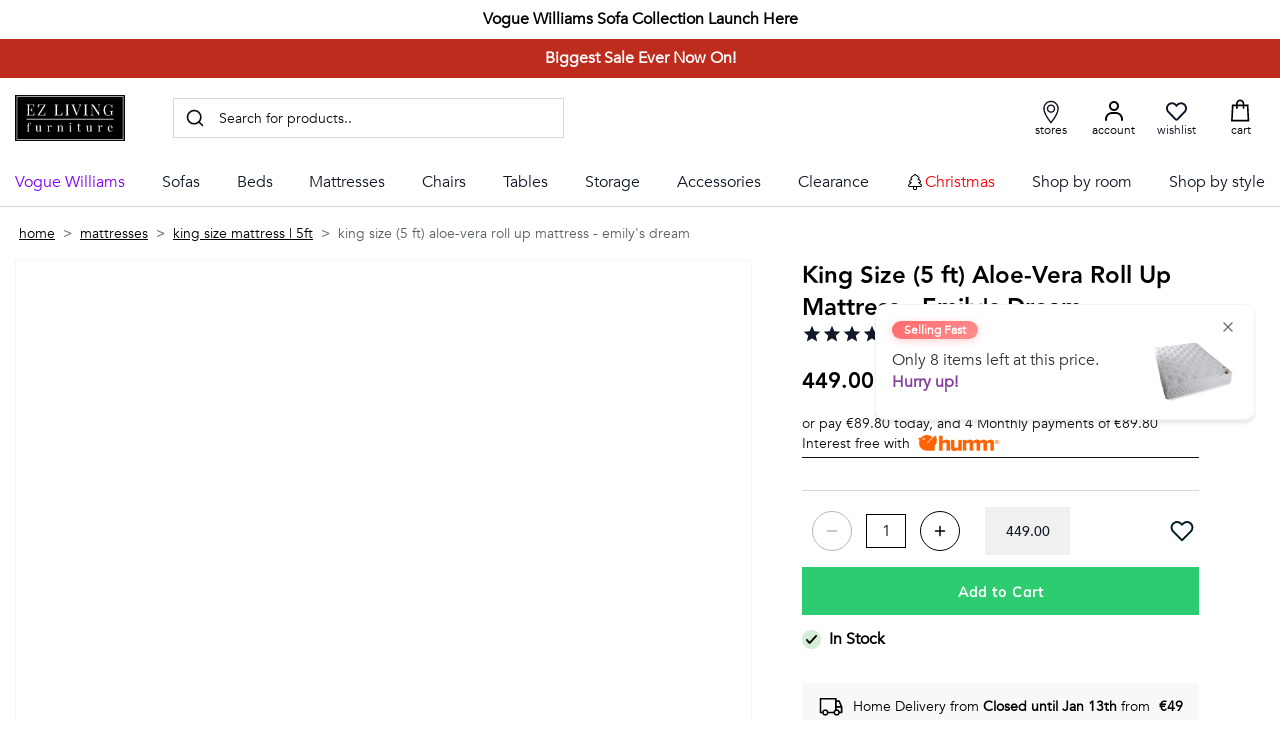

--- FILE ---
content_type: text/html;charset=UTF-8
request_url: https://www.ezlivingfurniture.ie/king-size-5-ft-aloe-vera-mattress-emilys-dream.html
body_size: 213178
content:
<!DOCTYPE html><html lang="en-US" data-image-optimizing-origin="backend" data-media-backend="https://adminv2.ezlivingfurniture.ie/media/" data-scroll-lock=""><head><link rel="manifest" href="/manifest.json"><meta name="mobile-web-app-capable" content="yes"><meta name="apple-mobile-web-app-capable" content="yes"><meta name="application-name" content="EZ Living Furniture"><meta name="apple-mobile-web-app-title" content="EZ Living Furniture"><meta name="msapplication-starturl" content="/"><meta name="viewport" content="width=device-width,initial-scale=1,user-scalable=yes,interactive-widget=resizes-content"><meta http-equiv="Permissions-Policy" content="geolocation=*, camera=(), microphone=()"><link rel="icon" href="https://media.ezl.ie/favicon/stores/1/favicon_ezliving_logo.webp"><link rel="apple-touch-icon" href="https://media.ezl.ie/favicon/stores/1/favicon_ezliving_logo.webp"><meta charset="utf-8"><meta http-equiv="X-UA-Compatible" content="IE=edge"><meta name="theme-color" content="#000"><link rel="apple-touch-icon" href="https://media.ezl.ie/favicon/stores/1/favicon_ezliving_logo.webp"><link rel="apple-touch-icon" sizes="180x180" href="https://media.ezl.ie/favicon/stores/1/favicon_ezliving_logo.webp"><link rel="preconnect" href="https://adminv2.ezlivingfurniture.ie/"><link rel="preconnect" href="https://dev.visualwebsiteoptimizer.com"><style type="text/css">/* vietnamese */
        @font-face {
            font-family: 'Muli';
            font-style: normal;
            font-weight: 400;
            font-display: swap;
            src: url(https://fonts.gstatic.com/s/muli/v20/7Aulp_0qiz-aVz7u3PJLcUMYOFnOkEk40e6fwniDtzNAAw.woff) format('woff');
            unicode-range: U+0102-0103, U+0110-0111, U+0128-0129,
                U+0168-0169, U+01A0-01A1, U+01AF-01B0, U+1EA0-1EF9, U+20AB;
        }

        /* latin-ext */
        @font-face {
            font-family: 'Muli';
            font-style: normal;
            font-weight: 400;
            font-display: swap;
            src: url(https://fonts.gstatic.com/s/muli/v20/7Aulp_0qiz-aVz7u3PJLcUMYOFnOkEk50e6fwniDtzNAAw.woff) format('woff');
            unicode-range: U+0100-024F, U+0259, U+1E00-1EFF, U+2020,
                U+20A0-20AB, U+20AD-20CF, U+2113, U+2C60-2C7F, U+A720-A7FF;
        }

        /* latin */
        @font-face {
            font-family: 'Muli';
            font-style: normal;
            font-weight: 400;
            font-display: swap;
            src: url(https://fonts.gstatic.com/s/muli/v20/7Aulp_0qiz-aVz7u3PJLcUMYOFnOkEk30e6fwniDtzM.woff) format('woff');
            unicode-range: U+0000-00FF, U+0131, U+0152-0153, U+02BB-02BC,
                U+02C6, U+02DA, U+02DC, U+2000-206F, U+2074, U+20AC, U+2122,
                U+2191, U+2193, U+2212, U+2215, U+FEFF, U+FFFD;
        }

        /* vietnamese */
        @font-face {
            font-family: 'Muli';
            font-style: normal;
            font-weight: 600;
            font-display: swap;
            src: url(https://fonts.gstatic.com/s/muli/v20/7Aulp_0qiz-aVz7u3PJLcUMYOFkQl0k40e6fwniDtzNAAw.woff) format('woff');
            unicode-range: U+0102-0103, U+0110-0111, U+0128-0129,
                U+0168-0169, U+01A0-01A1, U+01AF-01B0, U+1EA0-1EF9, U+20AB;
        }

        /* latin-ext */
        @font-face {
            font-family: 'Muli';
            font-style: normal;
            font-weight: 600;
            font-display: swap;
            src: url(https://fonts.gstatic.com/s/muli/v20/7Aulp_0qiz-aVz7u3PJLcUMYOFkQl0k50e6fwniDtzNAAw.woff) format('woff');
            unicode-range: U+0100-024F, U+0259, U+1E00-1EFF, U+2020,
                U+20A0-20AB, U+20AD-20CF, U+2113, U+2C60-2C7F, U+A720-A7FF;
        }

        /* latin */
        @font-face {
            font-family: 'Muli';
            font-style: normal;
            font-weight: 600;
            font-display: swap;
            src: url(https://fonts.gstatic.com/s/muli/v20/7Aulp_0qiz-aVz7u3PJLcUMYOFkQl0k30e6fwniDtzM.woff) format('woff');
            unicode-range: U+0000-00FF, U+0131, U+0152-0153, U+02BB-02BC,
                U+02C6, U+02DA, U+02DC, U+2000-206F, U+2074, U+20AC, U+2122,
                U+2191, U+2193, U+2212, U+2215, U+FEFF, U+FFFD;
        }

        /* vietnamese */
        @font-face {
            font-family: 'Muli';
            font-style: normal;
            font-weight: 700;
            font-display: swap;
            src: url(https://fonts.gstatic.com/s/muli/v20/7Aulp_0qiz-aVz7u3PJLcUMYOFkpl0k40e6fwniDtzNAAw.woff) format('woff');
            unicode-range: U+0102-0103, U+0110-0111, U+0128-0129,
                U+0168-0169, U+01A0-01A1, U+01AF-01B0, U+1EA0-1EF9, U+20AB;
        }

        /* latin-ext */
        @font-face {
            font-family: 'Muli';
            font-style: normal;
            font-weight: 700;
            font-display: swap;
            src: url(https://fonts.gstatic.com/s/muli/v20/7Aulp_0qiz-aVz7u3PJLcUMYOFkpl0k50e6fwniDtzNAAw.woff) format('woff');
            unicode-range: U+0100-024F, U+0259, U+1E00-1EFF, U+2020,
                U+20A0-20AB, U+20AD-20CF, U+2113, U+2C60-2C7F, U+A720-A7FF;
        }

        /* latin */
        @font-face {
            font-family: 'Muli';
            font-style: normal;
            font-weight: 700;
            font-display: swap;
            src: url(https://fonts.gstatic.com/s/muli/v20/7Aulp_0qiz-aVz7u3PJLcUMYOFkpl0k30e6fwniDtzM.woff) format('woff');
            unicode-range: U+0000-00FF, U+0131, U+0152-0153, U+02BB-02BC,
                U+02C6, U+02DA, U+02DC, U+2000-206F, U+2074, U+20AC, U+2122,
                U+2191, U+2193, U+2212, U+2215, U+FEFF, U+FFFD;
        }

        /* latin-ext */
        @font-face {
            font-family: 'Source Serif Pro';
            font-style: normal;
            font-weight: 600;
            font-display: swap;
            src: local('Source Serif Pro Semibold'),
                local('SourceSerifPro-Semibold'),
                url(https://fonts.gstatic.com/s/sourceserifpro/v7/neIXzD-0qpwxpaWvjeD0X88SAOeasasatSKqxKcsdrOPbQ.woff2) format('woff2');
            unicode-range: U+0100-024F, U+0259, U+1E00-1EFF, U+2020,
                U+20A0-20AB, U+20AD-20CF, U+2113, U+2C60-2C7F, U+A720-A7FF;
        }

        /* latin */
        @font-face {
            font-family: 'Source Serif Pro';
            font-style: normal;
            font-weight: 600;
            font-display: swap;
            src: local('Source Serif Pro Semibold'),
                local('SourceSerifPro-Semibold'),
                url(https://fonts.gstatic.com/s/sourceserifpro/v7/neIXzD-0qpwxpaWvjeD0X88SAOeasasatSyqxKcsdrM.woff2) format('woff2');
            unicode-range: U+0000-00FF, U+0131, U+0152-0153, U+02BB-02BC,
                U+02C6, U+02DA, U+02DC, U+2000-206F, U+2074, U+20AC, U+2122,
                U+2191, U+2193, U+2212, U+2215, U+FEFF, U+FFFD;
        }

        input {
            touch-action: manipulation;
        }</style><noscript><img height="1" width="1" style="display:none" src="https://www.facebook.com/tr?id=1059239879204959&ev=PageView&noscript=1"></noscript><style>.indicator-root--zy{height: 100%}.indicator-global-0xC{position: fixed;height: 100%;margin: 0px;margin-top: 0px !important}.indicator-message-MH2{letter-spacing: 0.25em}.indicator-indicator-QMz{animation-direction: alternate;animation-duration: 1.5s;animation-iteration-count: infinite;animation-name: indicator-pulse-KJI;animation-timing-function: cubic-bezier(0.4, 0, 0.2, 1)}@keyframes indicator-pulse-KJI{0%{filter: grayscale(1);transform: scale(0.75) rotate(-540deg)}100%{filter: grayscale(0);transform: scale(1) rotate(0deg)}}.button-root-Ojt {
    padding-top: calc(0.5rem + 1px); /* TODO @TW: review */
    padding-bottom: calc(0.5rem - 1px); /* TODO @TW: review */
    min-height: 3rem;
    /* transition-duration: 256ms;
    transition-property: background-color, border-color, color;
    transition-timing-function: var(--venia-global-anim-standard); */
    /* composes: disabled_opacity-50 from global; */
    width: 100%;
    font-size: 16px;
    line-height: 20px;
    /* font-family:var(--fontFamily-sansSerif-medium); */
    letter-spacing: 1px;
    outline: none;
    font-family: var(--Mulish-Regular-Font);
}

.button-root-Ojt:active {
    transition-duration: 128ms;
}

/**
 * Some browsers retain the :hover state after a click, this ensures if a button becomes disabled after
 * being clicked it will be visually disabled.
 */
.button-root-Ojt:hover:disabled {
    /* TODO @TW: cannot compose. This may not be possible with two variants. */
    pointer-events: none;
    opacity: 1;
}

.button-root_lowPriority-oaM {
}

.button-root_normalPriority-kQ- {
}

.button-root_highPriority-zsL {

    /* composes: bg-black from global; */
    background-color: var(--color-green) !important;
}

.button-root_highPriority-zsL:hover {
    background-color: var(--color-green-hover) !important;
}

.button-root_lowPriorityNegative-xFp,
.button-root_normalPriorityNegative-avg {
}

.button-root_highPriorityNegative-bIt {
}

.button-root_highPriority-zsL span {
    text-decoration: none !important;
}

.button-root_successPriority-hA5 {
    background: var(--color-in-stock);
}

.button-root_borderPriority-iwz {
    /* composes: text-black from global; */
    /* border: 1px solid black; */
    color: var(--color-green);
    border: 1px solid var(--color-green);
}

.button-root_borderPriority-iwz:hover {
    box-shadow: var(--box-shadow-category-item-hover);
    text-decoration: underline;
}

.button-root_borderPriority-iwz img {
    margin-right: 25px;
}
.button-content-krs {
}
.checkbox-root-3te {
    --stroke: var(--venia-global-color-gray-600);
    grid-template-areas: 'input label';
    grid-template-columns: min-content 1fr;
    margin-top: 10px;
    position: relative;
    left: -2px;
}

.checkbox-input-Gzo {
    grid-area: input;

    /* TODO @TW: review, replaces input:disabled. Check if working. */
}

.checkbox-icon--IP {
    grid-area: input;
}

.checkbox-icon--IP svg {
    stroke: rgb(var(--stroke));
    color: #e6e6e6;
}

.checkbox-label-PlJ {
    font-family: var(--Mulish-Regular-Font);
    font-weight: 400;
}

/* When the input is disabled, update the cursor on the sibling label element. */
/* TODO @TW: cannot compose */
.checkbox-input-Gzo:disabled ~ .checkbox-label-PlJ {
    cursor: default;
}

.checkbox-input-Gzo:checked:enabled + .checkbox-icon--IP {
    --stroke: var(--venia-brand-color-1-700);
}

.checkbox-input-Gzo:checked:enabled + .checkbox-icon--IP svg {
    color: var(--color-black);
    font-family: 'Muli';
}

/* TODO @TW: cannot compose, needs "checked" variant enabled. Cannot combine variants. */
.checkbox-input-Gzo:active:enabled,
.checkbox-input-Gzo:focus:enabled {
    /* composes: active_shadow-radioActive from global; */
    /* composes: focus_shadow-radioFocus from global; */
    outline: none;
}

.checkbox-input_shimmer-o3Z {
}

@media (max-width: 767px) {
    .checkbox-label-PlJ {
        font-size: 12px;
    }
}
.radio-root-Eu0 {
    /* grid-template-areas: 'input label';
    grid-template-columns: min-content 1fr; */
    border-bottom: 1px solid #d9d8d8;
    padding: 10px 0;
}

.radio-root-Eu0 li {
    padding: 0;
    border: none;
}
.radio-input-xBC {
    cursor: pointer;
    grid-area: input;
    /* composes: checked_bg-brand-dark from global; */
}

.radio-icon-fHI {
    grid-area: input;
}

/* TODO @TW: cannot compose */
.radio-icon-fHI svg {
    /* composes: stroke-gray-600 from global; */
    stroke: var(--color-grey-border);
    stroke-width: 1px;
    width: 25px;
}

.radio-label-F27 {
    /* composes: justify-self-start from global;
    composes: text-sm from global;
    grid-area: label; */
}

/* TODO @TW: cannot compose */
.radio-input-xBC:checked + .radio-icon-fHI svg {
    /* composes: stroke-brand-base from global; */
    /* stroke: var(--color-black); */
}

.radio-root-Eu0 .radio-input-xBC:checked {
    /* background-color: var(--color-black); */
}

.radio-checked-dYh {
    padding: 0;
}

.radio-input_shimmer-UA8 {
}
.field-root-BRZ {
    position: relative;
    flex-wrap: wrap;
}

.field-input-1lQ {
    padding: calc(0.375rem - 1px) calc(0.625rem - 1px);
    border: 1px solid #e6e6e6;
    transition: all 0.2s;
    touch-action: manipulation;
    order: 2;
    padding-top: 18px;
}

.field-label-1jr {
    padding: 0px;
    cursor: text;
    white-space: nowrap;
    overflow: hidden;
    text-overflow: ellipsis;
    transform-origin: left bottom;
    transform: translate(0.6rem, 2.2rem) scale(1.5);
    font-size: 11px;
    color: #54555c;
    font-family: var(--Mulish-Regular-Font);
    font-style: normal;
    transition: all 0.2s;
    font-weight: 400;
    touch-action: manipulation;
    order: 1;
    max-width: -moz-fit-content;
    max-width: fit-content;
    z-index: 1;
}

.field-input-1lQ:not(:-moz-placeholder-shown) ~ label {
    color: #54555c;
    transform: translate(0.6rem, 1.34rem) scale(1.4);
}

.field-input-1lQ:not(:placeholder-shown) ~ label,
.field-input-1lQ:focus ~ label {
    color: #54555c;
    transform: translate(0.6rem, 1.34rem) scale(1.4);
}

.field-input-1lQ:focus-visible {
    border: 1px solid var(--color-black);
    outline: none;
}

.field-input-1lQ:disabled {
    background: rgb(var(--venia-global-color-gray-100));
    border-color: rgb(var(--venia-global-color-gray-400));
    color: rgb(var(--venia-global-color-gray-darker));
}

.field-optional-g8e {
}
.textArea-input-Rk3 {
    height: auto;
}

.textArea-input_shimmer-SJm {
    font-size: 1rem;
}
.textInput-input-1Kl {
}

.textInput-input_error-dRC {
}

input::-moz-placeholder {
    opacity: 0 !important;
    display: none !important;
    color: #fff !important;
}

input::placeholder {
    opacity: 0 !important;
    display: none !important;
    color: #fff !important;
}
.textInput-input_shimmer-pMR {
    font-size: 1rem;
    padding: calc(0.375rem - 1px) calc(0.625rem - 1px);
}
.shimmer-root-WMG {
    width: 100%;
    background: linear-gradient(90deg, #f6f7f8 25%, #edeef1 50%, #f6f7f8 75%);
    background-size: 200% 100%;
    animation: shimmer-shimmer-vr2 2s infinite;
}

@keyframes shimmer-shimmer-vr2 {
    0% {
        background-position: -200% 0;
    }
    100% {
        background-position: 200% 0;
    }
}


/* TODO @TW: cannot compose */
.shimmer-root-WMG::before {
    width: 100%;
    height: 100px; /* Adjust the height as needed */
    background: linear-gradient(90deg, #f6f7f8 25%, #edeef1 50%, #f6f7f8 75%);
    background-size: 200% 100%;
    animation: shimmer-shimmer-vr2 2s infinite;
}

.shimmer-root_rectangle-lpD {

    min-height: 1rem;
}

.shimmer-root_button-mO2 {
}

.shimmer-root_checkbox-P8P {
}

.shimmer-root_radio--rt {
}

.shimmer-root_textArea-xiE {

    min-height: 6.75rem;
}

.shimmer-root_textInput-11C {
}
html {
    scroll-behavior: smooth;
}

.cms-root-uMv {
    font-size: var(--content-fontSize);
    margin-top: 0.5rem;
    color: var(--color-black);
    scroll-snap-stop: 500px;
    scroll-snap-align: center;
}

.cms-heading-Pmp {
    font-size: 1.75rem;
    font-weight: var(--fontWeight-ultrabold);
    margin-bottom: 1.2rem;
}

.cms-root-uMv p {
    margin-bottom: var(--margin-bottom);
}

.cms-root-uMv h2 {
    font-size: 1.5rem;
    font-weight: var(--fontWeight-ultrabold);
    margin: 3.5rem 0 var(--margin-bottom);
}

.cms-root-uMv h3 {
    font-size: 1.5rem !important;
    color: #2b2b33 !important;
    font-weight: 900 !important;
    margin-top: 2.5rem !important;
    margin-bottom: 1.5rem !important;
}

.cms-root-uMv ul {
    font-size: 1rem;
}
.cms-root-uMv p {
    font-size: 1rem;
}
.cms-root-uMv .mtb-0 {
    margin: 0;
}

.cms-root-uMv .mb-0 {
    margin-bottom: 0;
}

.cms-root-uMv .target li {
    margin-bottom: 0.8rem;
}

.cms-root-uMv .target li a {
    padding-left: 0.2rem;
}
.cms-root-uMv .target select {
    width: 100%;
    height: 50px;
    background: transparent;
    border: 1px solid;
    padding: 0 10px;
    outline: none;
}
.cms-root-uMv .cms-content {
    margin-top: var(--margin-bottom);
}

.cms-root-uMv ul {
    margin-bottom: var(--margin-bottom);
}

.cms-root-uMv ul li {
    margin-bottom: 0.3rem;
}

.cms-root-uMv .location-box {
    display: grid;
    grid-template-columns: 1fr 1fr 1fr;
    grid-gap: 2rem;
}

.cms-root-uMv .box {
    border: 1px solid #eee;
    padding: 1rem;
}

.cms-root-uMv .box p {
    margin-bottom: 0.5rem;
}

.cms-root-uMv .box p:last-child {
    margin-bottom: 0;
}

.cms-deliveryTabSection-mRO {
    padding: 0;
}

.cms-root-uMv .installment-grid {
    display: flex;
    margin-bottom: 3rem;
}
.cms-root-uMv .installment-grid > div {
    flex-direction: row !important;
    width: 100%;
}

.cms-root-uMv .installment-grid > div > div {
    width: 50%;
    margin-right: 2rem;
}
.cms-root-uMv .installment-blocks {
    width: 100%;
    background: #f8f8f8;
    padding: 15px;
}
.cms-root-uMv .installment-blocks a {
    display: flex;
    align-items: center;
    text-decoration: underline;
}
.cms-root-uMv .installment-blocks a:after {
    content: '';
    background: url(/btnArrow-dPp.svg) no-repeat;
    display: block;
    width: 22px;
    height: 14px;
    margin-left: 5px;
}

.cms-root-uMv .installment-blocks h2 {
    margin: 5px 0 1.5rem;
    display: flex;
    margin: 10px 0 !important;
}
.cms-root-uMv .installment-blocks h2 img {
    margin: 0 7px 0 0;
    position: relative;
    top: -3px;
}
.cms-root-uMv .rates {
    display: flex;
    gap: 20px;
    margin-bottom: 2rem;
}

.cms-root-uMv .rates .box {
    display: flex;
    min-width: 316px;
    min-height: 141px;
    flex-direction: column;
    justify-content: center;
    align-items: center;
}
.cms-root-uMv .qus-accordian h3 {
    font-size: 1.3rem;
}
.cms-root-uMv .qus-accordian .ans {
    display: none;
}

/* .root :global(.qus-accordian .qus.active) {
    font-weight: 600;
} */
.cms-root-uMv .qus-accordian .ans.active {
    display: block;
    margin-top: 1rem;
    background: #f8f8f8;
    padding: 1.5rem;
}
.cms-root-uMv .qus-accordian .qus {
    display: flex;
    cursor: pointer;
    text-decoration: underline;
}

.cms-root-uMv h2.detailHeading {
    display: flex;
    align-items: center;
    margin-top: 0;
}
.cms-root-uMv h2.detailHeading img {
    margin: 0;
    position: relative;
    top: -5px;
    margin-right: 10px;
}

.cms-root-uMv .question-block {
    margin-bottom: 1rem;
    /* max-width: 750px; */
}
.cms-root-uMv .qus-accordian h2 {
    margin-top: 0.5rem;
}

.cms-root-uMv .question-block a {
    text-decoration: underline;
}

.cms-root-uMv a.back-btn {
    display: flex;
    align-items: center;
    margin-bottom: 2rem;
}
.cms-root-uMv a.back-btn img {
    margin-right: 10px;
    width: 21px;
    height: 14px;
}
@media (max-width: 767px) {
    .cms-root-uMv .location-box {
        display: grid;
        grid-template-columns: 1fr;
        grid-gap: 2rem;
    }
}

.cms-root_empty-OpB,
.cms-root_1column-8kV,
.cms-root_2columnsLeft-SUq,
.cms-root_2columnsRight-CoT,
.cms-root_3columns-vhD,
.cms-root_cmsFullWidth-fvn,
.cms-root_categoryFullWidth-7P5,
.cms-root_productFullWidth-G7C {
}

.cms-root-uMv .delivery-grid {
    display: grid;
    grid-template-columns: repeat(5, [col-start] fit-content(30%) [col-end]);
    border: 1px solid #d9d8d8;
}
.cms-root-uMv .delivery-box {
    border-right: 1px solid #d9d8d8;
    display: flex;
    flex-direction: column;
}
.cms-root-uMv .delivery-heading p {
    display: flex;
    justify-content: center;
    font-weight: 600;
}
.cms-root-uMv .delivery-heading p img {
    margin: 0 10px 0 0;
}

.cms-root-uMv .cost-box h6 {
    margin: 0 0 1rem;
    font-weight: normal;
    font-size: 1rem;
}
.cms-root-uMv .cost-box p {
    margin-bottom: 5px;
}

.cms-root-uMv .target select {
    background: url(/dropdown-pSy.png) right 13px center;
    background-repeat: no-repeat;
    appearance: none;
    border: thin solid #ccc;
    background-size: 14px;
    display: inline-block;
    line-height: 1.5em;
    padding: 0.5em 2.5em 0.5em 1em;
    margin: 0;
    box-sizing: border-box;
    -webkit-appearance: none;
    -moz-appearance: none;
}

@media (max-width: 1920px) {
    .cms-root-uMv h2 {
        font-size: 1.125rem;
    }
    .cms-heading-Pmp {
        margin-bottom: 1.2rem;
    }
    .cms-root-uMv .target {
        position: relative;
    }

    .cms-root-uMv .select.open {
        position: absolute;
    }

    .cms-root-uMv .select li {
        display: none;
        padding: 10px;
        min-width: 150px;
        margin-bottom: 0;
        cursor: pointer;
    }

    .cms-root-uMv .select li:first-child {
        display: block;
        padding: 15px 10px;
    }

    .cms-root-uMv .select.open li:first-child {
        margin-bottom: 15px;
        border-bottom: 1px solid black;
    }

    .cms-root-uMv ol.select {
        border: 1px solid black;
        display: inline-block;
        position: relative;
        background: #fff;
        margin: 0;
        padding: 0;
        width: 100%;
    }

    .cms-root-uMv .select li:hover {
        background-color: #ddd;
    }

    .cms-root-uMv .select li a {
        text-decoration: none;
    }

    .cms-root-uMv .select li:first-child:hover {
        background-color: transparent;
    }

    .cms-root-uMv .select.open li {
        display: block;
    }

    .cms-root-uMv .select:before {
        position: absolute;
        top: 15;
        right: 15px;
        content: 'open';
        width: 100%;
        left: 0;
        text-align: right;
        height: 50px;
        z-index: 998;
        cursor: pointer;
    }

    .cms-root-uMv .select.open:before {
        content: 'close';
    }

    .cms-root-uMv .faq-block {
        background: #f8f8f8;
        text-align: center;
        width: 100%;
        display: flex;
        padding: 20px;
        flex-direction: column;
        margin-top: 5rem;
    }
    .cms-root-uMv .faq-block .box {
        background: #f8f8f8;
        padding: 1rem;
    }

    .cms-root-uMv .faq-block .boxContent {
        display: flex;
    }

    .cms-root-uMv .faq-block .boxFirst {
        max-width: 350px;
        width: 100%;
        display: flex;
        flex-direction: column;
        align-items: flex-start;
    }

    .cms-root-uMv .faq-block .boxSecond {
        max-width: calc(100% - 400px);
        width: 100%;
        display: flex;
        flex-direction: column;
        align-items: flex-start;
    }

    .cms-root-uMv .faq-block .boxFirst a {
        display: block;
        padding: 25px 0 5px 0;
        text-decoration: none;
        text-align: left;
    }

    .cms-root-uMv textarea {
        height: 9.37rem;
        resize: none;
        padding-top: 30px;
        padding-left: 10px;
    }

    .cms-root-uMv .faq-block .textcontainer {
        display: flex;
    }

    .cms-root-uMv .faq-block .textinnercontainer {
        display: flex;
        flex-direction: column;
        align-items: flex-start;
        margin: 25px 70px 0 0;
    }

    .cms-root-uMv .faq-block .textinnercontainer h3 {
        font-size: 16px;
        font-weight: bold;
        margin: 0;
        padding: 0;
        line-height: normal;
    }

    .cms-root-uMv .faq-block h2 {
        font-size: 1rem;
        color: var(--color-black);
        font-weight: var(--fontWeight-ultrabold);
        margin: 0.6rem 0;
        text-transform: inherit;
    }

    .cms-root-uMv .icon {
        width: 47px;
        height: 47px;
    }

    .cms-root-uMv .icon img {
        margin: 0;
        width: 47px;
        height: 47px;
    }

    .cms-root-uMv .faq-block .headingh2 {
        font-size: 22px;
        color: var(--color-black);
        font-weight: var(--fontWeight-ultrabold);
        margin: 0 0 2rem;
        text-transform: inherit;
        text-align: left;
    }
}
@media (max-width: 1199px) {
    .cms-root-uMv .faq-block .textinnercontainer {
        margin: 25px 15px 0 0;
    }
    .cms-root-uMv .faq-block .textcontainer {
        flex-wrap: wrap;
    }
}

@media (max-width: 768px) {
    .cms-root-uMv .target::before {
        content: 'Choose the topic:';
        font-size: 1rem;
        font-weight: 700;
        margin-bottom: 15px;
        display: block;
    }
    .cms-heading-Pmp {
        font-size: 1.38rem;
        margin-bottom: 1.2rem;
    }

    .cms-root-uMv .installment-grid > div {
        flex-direction: column !important;
        width: 100%;
    }

    .cms-root-uMv .installment-grid > div > div {
        width: 100%;
        margin-right: 0rem;
        margin-bottom: 1.5rem;
    }
    .cms-root-uMv .installment-grid {
        margin-bottom: 0rem;
    }
    .cms-root-uMv .qus-accordian h3 {
        font-size: 1.14rem;
        margin-top: 1.5rem;
    }
    .cms-root-uMv .rates {
        flex-direction: column;
    }
    .cms-root-uMv h3 {
        margin-top: 1rem !important;
        font-size: 1.14rem !important;
    }
}

@media (min-width: 768px) {
    .cms-root-uMv h2 {
        font-size: 1.5rem !important;
        font-weight: var(--fontWeight-ultrabold) !important;
        margin: 3.5rem 0 var(--margin-bottom) !important;
    }

    .cms-root-uMv .delivery-box div:nth-child(2) {
        min-height: 188px;
    }
    .cms-root-uMv .delivery-box div:last-child {
        border-bottom: none;
    }
    .cms-root-uMv .delivery-box:last-child {
        border-right: none;
    }
    .cms-root-uMv .delivery-box div {
        border-bottom: 1px solid #d9d8d8;
        padding: 1rem;
    }
    .cms-root-uMv .mobile-block {
        display: none;
    }
    .cms-root-uMv .delivery-heading {
        min-height: 59px;
    }
}

@media (max-width: 767px) {
    .cms-root-uMv .delivery-grid {
        display: block;
        border: none;
    }
    .cms-root-uMv .delivery-box {
        border: 1px solid #d9d8d8;
        margin-bottom: 2rem;
        padding: 1rem;
    }
    .cms-root-uMv .cost-box {
        margin-top: 2rem;
    }
    .cms-root-uMv a.readMore {
        margin-top: 1.5rem;
        display: block;
        font-weight: 400;
    }
    .cms-root-uMv .delivery-heading p {
        justify-content: flex-start;
    }
    .cms-root-uMv .desktop-block {
        display: none;
    }

    .cms-root-uMv .targetModal {
        border: 1px solid #ccc;
    }

    .cms-root-uMv .targetModal a {
        display: inline-flex;
        width: 100%;
        text-decoration: none;
        border-bottom: 1px solid #ccc;
        padding: 2rem 1rem;
    }

    .cms-root-uMv .targetModal a img {
        margin: 0 0 0 auto;
        position: relative;
        z-index: -1;
    }
    .cms-root-uMv .targetModal a:last-child {
        border-bottom: none;
    }

    .cms-root-uMv .open-modal:after {
        position: fixed;
        content: '';
        background: rgba(0, 0, 0, 0.3);
        top: 0;
        width: 100%;
        height: 100%;
        z-index: 99;
        left: 0;
        opacity: 1;
    }

    .cms-root-uMv .open-modal .modal-content {
        transform: translateY(0);
        width: 100%;
        height: 100vh;
        position: fixed;
        z-index: 999;
        bottom: 0;
        left: 0;
        transition: 0.6s;
        border-radius: 15px 15px 0 0;
        height: calc(100vh - 100px);
        background: #fff;
    }

    .cms-root-uMv .close-modal {
        background: url(/cross-ewT.svg);
        width: 15px;
        height: 15px;
        position: absolute;
        right: 15px;
        top: 15px;
        font-size: 0;
    }
    .cms-root-uMv .modal-hidden {
        display: none;
    }

    .cms-root-uMv .modal-hidden.open-modal {
        display: block;
    }
    .cms-root-uMv .modal-header {
        display: flex;
        align-items: center;
        border-bottom: 1px solid var(--color-grey-border);
        padding-top: 1.25rem;
        padding-bottom: 1.25rem;
        width: 100%;
        justify-content: center;
        position: relative;
    }
    .cms-root-uMv .modal-wrapper {
        padding: 15px;
        overflow-y: auto;
        height: 90%;
        font-weight: 400;
    }
    .cms-root-uMv .modal-header h2 {
        margin: 0px;
        display: flex;
        align-items: center;
        font-size: 1.125rem;
        font-weight: var(--fontWeight-ultrabold);
    }
    .cms-root-uMv .modal-header img {
        margin: 0 10px 0 0;
    }
    .cms-root-uMv .faq-block {
        margin-top: 4rem;
    }
    .cms-root-uMv .faq-block .textcontainer p strong:last-child {
        display: block;
    }

    .cms-root-uMv .faq-block .textcontainer p {
        text-align: left;
    }
    .cms-faqCardWrap-7Vu {
        grid-template-columns: repeat(1, 1fr);
        gap: 0;
    }
}

@media (max-width: 599px) {
    .cms-root-uMv .faq-block .boxContent {
        flex-direction: column;
    }

    .cms-root-uMv .faq-block .iconcontainer {
        width: 150px;
    }
    .cms-root-uMv .faq-block .iconcontainer h2 {
        text-align: left;
    }
    .cms-root-uMv .faq-block .boxSecond {
        margin: 50px 0 0;
    }
}
.richContent-root-CMO h1,
.richContent-root-CMO h2,
.richContent-root-CMO h3,
.richContent-root-CMO h4,
.richContent-root-CMO h5,
.richContent-root-CMO h6 {

    margin-bottom: 0.5rem;

    line-height: 1.25
}

.richContent-root-CMO h1 {

    margin-top: 0.75rem;

    font-size: 3rem;

    line-height: 1.25;

    font-weight: 400
}

.richContent-root-CMO h2 {

    margin-top: 1rem;

    font-size: 2.125rem;

    line-height: 1.25;

    font-weight: 400
}

.richContent-root-CMO h3 {

    margin-top: 1rem;

    font-size: 1.5rem;

    line-height: 1.25;

    font-weight: 400
}

.richContent-root-CMO h4 {

    margin-top: 1rem;

    font-size: 1.25rem;

    line-height: 1.25;

    font-weight: 600
}

.richContent-root-CMO h5 {

    margin-top: 1rem;

    font-size: 1rem;

    line-height: 1.25;

    font-weight: 600
}

.richContent-root-CMO h6 {

    margin-top: 1rem;

    font-size: 0.875rem;

    line-height: 1.25;

    font-weight: 600
}

.richContent-root-CMO p {

    margin-bottom: 1rem;

    line-height: 1.5
}

.richContent-root-CMO p:last-child {

    margin-bottom: 0px
}

.richContent-root-CMO img {

    max-width: 100%;

    margin-top: 1rem;

    margin-bottom: 1rem;

    margin-left: 0px;

    margin-right: 0px
}

.richContent-root-CMO ol,
.richContent-root-CMO ul {

    padding-left: 1.5rem;

    margin-top: 1rem;

    margin-bottom: 1rem;

    line-height: 1.5
}

.richContent-root-CMO p + ol,
.richContent-root-CMO p + ul {

    margin-top: 0px
}

.richContent-root-CMO ol {

    list-style-type: decimal
}

.richContent-root-CMO ul {

    list-style-type: disc
}

.richContent-root-CMO a {

    text-decoration-line: underline
}

.richContent-root-CMO blockquote {

    margin-top: 1rem;

    margin-bottom: 1rem;

    margin-left: 0px;

    margin-right: 0px;

    font-size: 1.5rem;

    line-height: 1.5;

    font-style: italic
}

.richContent-root-CMO table {

    width: 100%;

    text-align: left
}

.richContent-root-CMO pre {

    padding: 1rem;

    border-width: 1px;

    border-style: solid;

    --tw-border-opacity: 1;

    border-color: rgb(209 213 219 / var(--tw-border-opacity));

    --tw-bg-opacity: 1;

    background-color: rgb(17 24 39 / var(--tw-bg-opacity))
}

.richContent-root-CMO .cms-content-important {

    padding: 1rem;

    border-width: 1px;

    border-style: solid;

    --tw-border-opacity: 1;

    border-color: rgb(209 213 219 / var(--tw-border-opacity));

    --tw-bg-opacity: 1;

    background-color: rgb(17 24 39 / var(--tw-bg-opacity));

    font-size: 1.25rem;

    line-height: 1.5
}

@media (min-width: 800px) {
    .richContent-root-CMO h1 {

        font-size: 6rem;

        line-height: 1.25
    }

    .richContent-root-CMO h2 {

        font-size: 3.75rem;

        line-height: 1.25
    }

    .richContent-root-CMO h3 {

        font-size: 3rem;

        line-height: 1.25
    }

    .richContent-root-CMO h4 {

        font-size: 2.125rem;

        line-height: 1.25
    }

    .richContent-root-CMO h5 {

        font-size: 1.25rem;

        line-height: 1.25
    }

    .richContent-root-CMO h6 {

        font-size: 1rem;

        line-height: 1.25
    }
}
.row-root-L38 {
    --leftViewportElement: 0;
    --scrollBarWidth: var(--global-scrollbar-width, 0px);
}

.row-contained-Oxp {
    margin-left: auto !important;
    margin-right: auto !important;
    max-width: var(--venia-global-maxWidth, 1280px);
    width: 100%;
}

.row-fullBleed-Umo {
    width: calc(100vw - var(--scrollBarWidth));
    transform: translateX(-50%);
    margin-left: 50%;
}

.row-videoOverlay-5-B {
    position: absolute;
    top: 0;
    bottom: 0;
    left: 0;
    right: 0;
    z-index: -99;
    -webkit-transform: translate3d(0, 0, 0);
}

.row-root-L38 [id*='jarallax-container'] video,
.row-root-L38 [id*='jarallax-container'] iframe {
    visibility: hidden;
}

@media only screen and (max-width: 768px) {
    .row-root-L38 {
        background-attachment: scroll !important;
    }
}
.column-root-QTy {
}

@media only screen and (max-width: 768px) {
    .column-root-QTy {

        background-attachment: scroll !important;

        flex-basis: 100%
    }
}
@media only screen and (max-width: 768px) {
    .columnGroup-root-fOH {
        flex-wrap: wrap;
    }
}
@media only screen and (max-width: 768px) {
    .columnLine-root-E-n {
        flex-wrap: wrap;
    }
}
.image-root-6hD {
    margin: 0;
}
.image-img-rH- {
    max-width: 100%;
    vertical-align: middle;
    display: inline-block;
}

@media (min-width: 48rem) {
    .image-mobileOnly-Biq {
        display: none;
    }
}
.image-shimmer-shimmerRoot-Jwd {
    margin: 1rem 0;
}
.text-root-aN9 {
    display: flex;
    flex-direction: column;
    word-wrap: break-word;
}
.banner-root-G9k {
}
a.banner-link-HGT {
    text-decoration: none;
}
.banner-wrapper-sAT {
    background-clip: padding-box;
    border-radius: inherit;
    overflow-wrap: break-word;
    word-wrap: break-word;
    overflow: hidden;
}
.banner-overlay---S {
    padding: 30px;
    transition: background-color 500ms ease;
    align-items: center;
    display: flex;
    flex-wrap: wrap;
    position: relative;
}

.banner-videoOverlay-A6w {
    position: absolute;
    top: 0;
    bottom: 0;
    left: 0;
    right: 0;
    z-index: 0;
}

.banner-viewportElement-gsg {
    height: 100%;
    width: 1px;
    position: absolute;
    left: var(--leftViewportElement);
    top: 0;
    z-index: -100;
    -webkit-transform: translate3d(0, 0, 0);
}

.banner-content-4du {
    min-height: 50px;
    width: 100%;
}
.banner-button-18m {
    margin: 20px 0 0 0;
    max-width: 100%;
    text-align: inherit;
    transition: opacity 500ms ease;
    word-break: break-word;
    width: 100%;
}
.banner-root-G9k:hover .banner-buttonHover-OZ7 {
    opacity: 1;
}
.banner-buttonHover-OZ7 {
    opacity: 0;
}
.banner-posterOverlay-uBg {
    align-content: center;
    justify-content: center;
}
.banner-posterOverlayHover-PWQ {
    background-color: transparent !important;
}
.banner-collageLeftOverlay--sZ {
    margin-right: auto;
    max-width: 540px;
}
.banner-collageLeftOverlayHover-8Tb {
    background-color: transparent !important;
}
.banner-collageCenteredOverlay-JXZ {
    margin-right: auto;
    margin-left: auto;
    max-width: 540px;
}
.banner-collageCenteredOverlayHover-UQn {
    background-color: transparent !important;
}
.banner-collageRightOverlay-H1H {
    margin-left: auto;
    max-width: 540px;
}
.banner-collageRightOverlayHover-Ysx {
    background-color: transparent !important;
}

.banner-root-G9k [id*='jarallax-container'] video,
.banner-root-G9k [id*='jarallax-container'] iframe,
.banner-root-G9k [id*='jarallax-container'] img {
    margin: auto !important;
    transform: none !important;
}
.banner-shimmer-shimmerRoot-89O {
    display: block;
}

.banner-shimmer-wrapper-44W {
}

.banner-shimmer-overlay-gXJ {
}

.banner-shimmer-content-NDn {
}
.buttonItem-linkButton-6c2 {
    text-decoration: underline;
}
.slider-root-rBs {
    display: block;
    position: relative;
    touch-action: pan-y;
    -webkit-user-select: none;
       -moz-user-select: none;
            user-select: none;
    --leftViewportElement: -99999px;
}
.slider-root-rBs .slick-current {
    --leftViewportElement: 0;
}

.slider-bannerRoot-D3q {
    min-height: inherit;
}
.slider-bannerLink-Bxl {
    min-height: inherit;
}
.slider-bannerWrapper-rmc {
    min-height: inherit;
}
.slider-bannerPosterOverlay-y5f {
    min-height: inherit;
}

.slider-root-rBs .slick-slider {
    min-height: inherit;
}

.slider-root-rBs .slick-list {
    display: block;
    margin: 0;
    overflow: hidden;
    padding: 0;
    position: relative;
    min-height: inherit;
}

.slider-root-rBs .slick-list:focus {
    outline: none;
}

.slider-root-rBs .slick-list.dragging {
    cursor: pointer;
}

.slider-root-rBs .slick-track {
    display: block;
    left: 0;
    margin-left: auto;
    margin-right: auto;
    position: relative;
    top: 0;
    min-height: inherit;
}

.slider-root-rBs .slick-track .slick-slide > div {
    min-height: inherit;
}

.slider-root-rBs .slick-track:before,
.slider-root-rBs .slick-track:after {
    content: '';
    display: table;
}

.slider-root-rBs .slick-track:after {
    clear: both;
}

.slick-loading .slick-track {
    visibility: hidden;
}

.slider-root-rBs .slick-slide {
    display: none;
    float: left;
    height: 100%;
    min-height: inherit;
}

[dir='rtl'] .slider-root-rBs .slick-slide {
    float: right;
}

.slider-root-rBs .slick-slide img {
    display: block;
}
.slider-root-rBs .slick-slide.slick-loading img {
    display: none;
}

.slider-root-rBs .slick-slide.dragging img {
    pointer-events: none;
}

.slick-initialized .slick-slide {
    display: block;
    visibility: hidden;
}

.slick-initialized .slick-slide.slick-active {
    visibility: visible;
}

.slick-loading .slick-slide {
    visibility: hidden;
}

.slider-root-rBs .slick-vertical .slick-loading {
    border: 1px solid transparent;
    display: block;
    height: auto;
}

.slider-root-rBs .slick-slider .slick-track,
.slider-root-rBs .slick-slider .slick-list {
    transform: translate3d(0, 0, 0);
}

.slider-root-rBs .slick-arrow.slick-hidden {
    display: none;
}

.slider-root-rBs .slick-prev {
    left: 1.6rem;
}
.slider-root-rBs .slick-prev:before {
    content: url("data:image/svg+xml;charset=UTF-8, <svg xmlns='http://www.w3.org/2000/svg' width='32px' height='32px' viewBox='0 0 24 24' fill='none' stroke='black' strokeWidth='2' strokeLinecap='round' strokeLinejoin='round'><line x1='19' y1='12' x2='5' y2='12' /><polyline points='12 19 5 12 12 5' /></svg>");
}

.slider-root-rBs .slick-next {
    right: 1.6rem;
}
.slider-root-rBs .slick-next:before {
    content: url("data:image/svg+xml;charset=UTF-8, <svg xmlns='http://www.w3.org/2000/svg' width='32px' height='32px' viewBox='0 0 24 24' fill='none' stroke='black' strokeWidth='2' strokeLinecap='round' strokeLinejoin='round'><line x1='5' y1='12' x2='19' y2='12' /><polyline points='12 5 19 12 12 19' /></svg>");
}

.slider-root-rBs .slick-prev,
.slider-root-rBs .slick-next {
    background: rgba(252, 252, 252, 0.75);
    border: none;
    border-radius: 50px;
    color: transparent;
    cursor: pointer;
    display: block;
    font-size: 0;
    height: 40px;
    line-height: 0;
    opacity: 1;
    outline: none;
    padding: 0;
    position: absolute;
    top: 50%;
    transform: translate(0, -50%);
    width: 40px;
    z-index: 101;
}

.slider-root-rBs .slick-prev:focus-visible,
.slider-root-rBs .slick-next:focus-visible {
    outline: auto;
    outline: -webkit-focus-ring-color auto 1px;
}

.slider-root-rBs .slick-dots {
    display: block;
    list-style: none;
    margin: 0;
    padding: 20px 0 18px 0;
    text-align: center;
    width: 100%;
}
.slider-root-rBs .slick-dots li {
    cursor: pointer;
    display: inline-block;
    height: 15px;
    margin: 0 6px;
    padding: 0;
    position: relative;
    vertical-align: middle;
    width: 15px;
}
.slider-root-rBs .slick-dots li button {
    outline: none;
    background: rgb(var(--venia-global-color-gray-dark));
    filter: brightness(100%);
    border-radius: 10px;
    box-shadow: none;
    cursor: pointer;
    display: block;
    height: 15px;
    padding: 0;
    text-indent: -99999px;
    transition: 0.5s;
    width: 15px;
}
.slider-root-rBs .slick-dots li button:hover {
    filter: brightness(80%);
}
.slider-root-rBs .slick-dots li button:focus {
    outline: 1px solid;
}

.slider-root-rBs .slick-dots li button:active,
.slider-root-rBs .slick-dots li button:focus,
.slider-root-rBs .slick-dots li button:not(.primary) {
    box-shadow: none;
}

.slider-root-rBs .slick-dots li.slick-active button {
    background: #1c1918;
}

.slider-root-rBs .slick-current {
    z-index: 1;
}
.slider-shimmer-shimmerRoot-rAy {
    display: block;
}
.dynamicBlock-root-jVc {
}

.dynamicBlock-root_inline-B62 {
    display: inline-block;
}
.dynamicBlock-shimmer-parent-s6J {
    display: flex;
}

/* Only show one shimmer when multiple dynamic blocks */
.dynamicBlock-shimmer-parent-s6J + .dynamicBlock-shimmer-parent-s6J {
    display: none;
}

.dynamicBlock-shimmer-shimmerRoot-LPj {
    flex: 1;
}

.dynamicBlock-shimmer-wrapper-8KB {
}

.dynamicBlock-shimmer-overlay-jQu {
}

.dynamicBlock-shimmer-content-ULI {
}
.breadcrumbs-root-MTL {
    font-family: var(--fontFamily-sansSerif);
}

.breadcrumbs-root-MTL span {
    color: #5c6264;
}

.breadcrumbs-text-6NW {
}

.breadcrumbs-divider-Ilp {
}

.breadcrumbs-link-X16 {
}

.breadcrumbs-currentCategory-pBn {
}.errorView-rootError--Rv a {
    font-weight: bold;
}
.errorView-rootError--Rv a:hover {
    opacity: 0.8;
}
.errorView-rootError--Rv ul {
    margin-bottom: 2rem;
}

.errorView-content-Bj8 {

    grid-area: content;
}

.errorView-header-S-t {
}

.errorView-message-1-9 {
}

.errorView-extraBlock-NqS > div{
    padding: 0;
}
.errorView-extraBlock-NqS .errorView-bestSeller-9sh{
    margin:0 -10px !important
}

.errorView-extraBlock-NqS h2{
    padding: 0 !important; 
}
.gallery-root-rF- {
    grid-template-areas:
        'actions'
        'items';
}

.gallery-items-zv3 {
    grid-area: items;
    grid-template-columns: repeat(3, 1fr);

}
.gallery-itemsGrid-jmr{
    grid-area: items;
    grid-template-columns: repeat(1, 1fr);
    
}
.gallery-itemsGrid-jmr > div{
    border-right:none !important;
    padding-bottom: 0 !important;
}
.gallery-algoliaCategoryBanner-mVj{
    width: 100%;
    height: 100%;
    position: absolute;
    top: 0px;
    left: 0px;
}


@media (max-width: 767px){
    .gallery-algoliaCategoryBanner-mVj {
        left: -5px;
        -o-object-fit: contain;
           object-fit: contain;
    }
    .gallery-itemsGrid-jmr .gallery-algoliaCategoryBanner-mVj {
        left: 0;
        position: relative;
        -o-object-fit: contain;
           object-fit: contain;
        height: 100%;
        min-height: 250px !important;
        max-height: 250px !important;
    }
 
}


@media (max-width: 639px) {


    .gallery-items-zv3 {
        grid-template-columns: repeat(2, 1fr);
        gap: 0 !important;
    }
    .gallery-root-rF- .gallery-itemsGrid-jmr > div img{
        height: 4.5vw;
        min-height: 200px;
        max-height: 199px;
    }
    .gallery-itemsGrid-jmr .gallery-root-rF- .gallery-imageHoverContainer-U4f {
        min-height: inherit;
        max-height: inherit;
    }
    
    .gallery-bannerWrapper-OMY {
        margin: 0.5rem 0;
    }
    
    .gallery-demoBanner-492 {
        padding: 1rem;
        max-width: 100%;
    }
    
    .gallery-demoBanner-492 h3 {
        font-size: 1.25rem;
    }
    
    .gallery-demoBanner-492 p {
        font-size: 0.875rem;
    }
}
/* Deprecated in PWA-12.1.0*/

.categoryList-root-DQk {
}

.categoryList-header-QJ2 {
}

.categoryList-title-XmG {
}

.categoryList-content-a1B {
    grid-template-columns: repeat(auto-fit, 6rem);
}
.best-seller-container {
    max-width: 1170px;
    padding: 0px;
    margin: 0 auto;
}

.similar_products_container {
    display: block;
}

.homebestSeller h2 {
    font-size: 1.75rem;
    line-height: 1;
    font-weight: 700;
    color: var(--color-black);
    max-width: var(--maxWidth);
    margin: 0 auto 1.5rem;
    font-family: var(--Mulish-Regular-Font);
}

.slick-slide {
    transform: translateZ(0);
}
.bestSeller .slick-slide img {
    position: relative;
    width: 100%;
}
.bestSeller .slick-slide img[loading^='eager'] {
    display: none;
}
.bestSeller .title {
    margin-top: auto;
    font-weight: 500;
    line-height: 22px;
    font-family: var(--fontFamily-sansSerif-medium);
}
[aria-hidden='true'] [tabindex],
[aria-hidden='true'] :focusable {
    tabindex: -1;
    visibility: hidden;
    pointer-events: unset;
}
.similar_products_container .slick-slider {
    display: flex;
}

.similar_products_container .slick-track {
    display: flex;
    margin: 0;
}

.bestSeller,
.bestSellerShimmer {
    margin: 0 auto;
    position: relative;
    max-width: 1260px;
    width: 100%;
}

.related_product {
    width: 100%;
}

.bestSeller .slick-list {
    margin: 0;
    width: 100%;
}

.similar_products_container .slick-initialized .slick-slide {
    display: flex;
    visibility: visible;
    justify-content: center;
    margin: 10px;
}

.addToCartButton {
    padding: 0;
}

.homebestSeller {
    margin-top: 6rem;
}

.bestSeller .slick-initialized .slick-slide {
    margin: 0 10px;
    padding: 0;
}
.slick-slide .slick-track {
    height: 100%;
    display: flex;
}

.slick-track {
    display: flex;
    margin: 0;
    align-items: stretch;
    align-self: stretch;
    height: 100%;
}
.slick-slide > div {
    height: 100%;
    position: relative;
    width: 100%;
}
.bestSellerShimmer {
    display: flex;
    gap: 20px;
}
.shimmerTitle {
    padding: 0 0.5rem !important;
}
.bestSellerItem {
    width: 100%;
}
.bestSellerItem > div {
    height: 443px;
    width: 100%;
}

.homewhatnewew {
    margin-top:2rem;
}

.homebestSeller h1 {
    font-size: 1.75rem;
    line-height: 1;
    font-weight: 700;
    color: var(--color-black);
    max-width: var(--maxWidth);
    margin: 0 auto 1.5rem;
    padding: 0 1.2rem;
    font-family: var(--Mulish-Regular-Font);
}

@media (min-width: 992px) {
    .homebestSeller.active {
        margin-top:4rem;
    }
    .homebestSeller.active > div {
        margin: 0 -10px;
    }
}

@media (min-width:1335px) and (max-width: 1440px) {
    .homebestSeller{
        min-height: 495px;
    }
}
@media (max-width: 767px) {

    .homebestSeller h2 {
        font-size: 1.5rem;
        line-height: normal;
    }
    .bestSeller .slick-initialized .slick-slide {
        margin: 0 15px 0 0;
    }

    .bestSeller.first-item .slick-initialized .slick-slide{
        margin-left: 15px;
    }

    .homebestSeller {
        margin-top: 2rem;
    }
    .homebestSeller h1 {
        font-size: 1.5rem;
    }
    .bestSeller .slick-list {
        overflow: visible;
        width: 90%;
    }

    .bestSellerShimmer {
        padding: 0 10px;
    }
    .shimmerTitle {
        padding: 0 0.7rem !important;
    }
    .bestSellerItem > div {
        height: 407px;
    }
}
.slick-list,
.slick-slider,
.slick-track {
    position: relative;
    display: block;
}

.slick-loading .slick-slide,
.slick-loading .slick-track {
    visibility: hidden;
}

.slick-slider {
    box-sizing: border-box;
    -webkit-user-select: none;
    -moz-user-select: none;
    user-select: none;
    -webkit-touch-callout: none;
    -khtml-user-select: none;
    touch-action: pan-y;
    -webkit-tap-highlight-color: transparent;
}

.slick-list {
    overflow: hidden;
    margin: 0;
    padding: 0;
}

.slick-list:focus {
    outline: 0;
}

.slick-list.dragging {
    cursor: pointer;
    cursor: hand;
}

.slick-slider .slick-list,
.slick-slider .slick-track {
    transform: translate3d(0, 0, 0);
}

.slick-track {
    top: 0;
    left: 0;
}

.slick-track:after,
.slick-track:before {
    display: table;
    content: '';
}

.slick-track:after {
    clear: both;
}

.slick-slide {
    display: none;
    float: left;
    min-height: 1px;
}

[dir='rtl'] .slick-slide {
    float: right;
}

.slick-slide img {
    display: block;
}

.slick-slide.slick-loading img {
    display: none;
}

.slick-slide.dragging img {
    pointer-events: none;
}

.slick-initialized .slick-slide {
    display: block;
}

.slick-vertical .slick-slide {
    display: block;
    height: auto;
    border: 1px solid transparent;
}

.slick-slide {
    border: 1px solid #d9d8d8;
}
.slick-slide:hover,.slick-slide:focus-visible {
    border: 1px solid #000;
}
.slick-arrow.slick-hidden {
    display: none;
}

.slick-initialized .slick-slide {
    margin: 10px;
    visibility: visible;
}

.slick-list,
.slick-slider,
.slick-track {
    position: relative;
    display: block;
}

.slick-track {
    display: flex;
    margin: 0 auto;
}

button[type="button"].slick-prev {
    background: url(/left-arrow-o86.svg) no-repeat;
    transform: rotate(0deg);
    content: '';
    width: 33px !important;
    background-size: 30px;
    height: 33px !important;
    font-size: 0;
    position: absolute;
    left: 0px !important;
    top: 43%;
    z-index: 9;
}

button[type="button"].slick-next {
    background: url(/left-arrow-o86.svg) no-repeat;
    transform: rotate(181deg);
    content: '';
    width: 33px !important;
    background-size: 30px;
    height: 30px !important;
    font-size: 0;
    position: absolute;
    right: 0px !important;
    top: 43%;
    z-index: 9;
}
.slick-next,
.slick-prev {
    visibility: hidden;
}
.slick-slider:hover .slick-next,
.slick-slider:hover .slick-prev {
    visibility: visible;
}

.product-slide{
    height: 100%;
}

@media (max-width: 767px) {
    :is(.homereview, .InstaPostSlider) .slick-slide {
        margin: 0 15px 0 0;
    }
    :is(.homereview, .InstaPostSlider) .slick-list {
        width: 90%;
        overflow: visible;
    }
    .modalView .slick-slide {
        border: none;
    }
}
.image-root-PXf {
    /*
     * For customization, we provide an empty root.
     * These styles will be applied to the image container.
     */
}

.image-container-F6P {
}

.image-image-CW2 {
    /*
     * For customization, we provide an empty image class.
     * These styles will be applied directly to the image itself.
     */
}

.image-loaded-QS8 {

    /* TODO @TW: review (B6) */
    /* composes: visible from global; */
    visibility: visible;
}

.image-notLoaded-Cb4 {

    /* TODO @TW: review (B6) */
    /* composes: invisible from global; */
    visibility: hidden;
}

.image-placeholder-0OJ {
}

.image-placeholder_layoutOnly-Vfp {
}
.item-root-Chs {
    height: 100%;
    transition: opacity 200ms;
    font-family: var(--fontFamily-sansSerif);
}

.item-rootCarousel-E0F {
    position: relative;
}


.item-nameShimmer-0pd {
}

.item-root-Chs:hover {
    box-shadow: var(--box-shadow-category-item-hover);
}

.item-root-Chs:hover .item-imageHoverContainer--wZ {
    opacity: 1;
    transition: opacity 200ms;
}

.item-root-Chs:hover button {
    position: absolute;
    visibility: visible;
}

.item-root-Chs .item-productItems-4jX {
    padding: 0;
    border-top: none;
    /* margin-top: auto; */
}

.item-root-Chs .item-actionsContainer-KOk {
    padding-top: 0.85rem;
    margin-top: auto;
}

.item-categoryItems-JRZ {
    display: flex;
    flex-direction: column;
    height: 100%;
}

.item-imageWrapper-AOs {
    position: relative;
    isolation: isolate;
}

.item-images--uD {
    grid-template-areas: 'main';
}

.item-imageContainer-z-A {
    grid-area: main;
}

.item-image-v8M {
    height: 13.5vw;
    min-height: 249px;
    max-height: 320px;
    opacity: 1;
    visibility: visible;
    transition-duration: 512ms;
    transition-property: opacity, visibility;
    transition-timing-function: ease-out;
}

.item-imageHoverContainer--wZ {
    margin: 0 auto;
    align-items: center;
    justify-content: center;
    /* !important use to overide the inline style */
    position: absolute !important;
    opacity: 0;
    overflow: hidden;
    height: 13.5vw;
    min-height: 249px;
    max-height: 320px;
}

.item-hoverImage-q-B {
    right: 0;
    margin: 0 auto;
}

.item-imageLoaded-RVq {
    top: 0;
}

.item-imageNotLoaded-bI- {
    /* composes: notLoaded from '@magento/venia-ui/lib/components/Image/image.module.css'; */
}

.item-imagePlaceholder-tMd {
}

.item-actionsContainer-KOk {
    margin-top: auto;
    min-height: 68px;
}

/* TODO @TW: cannot compose */
.item-actionsContainer-KOk:empty {
    display: none;
}

.item-name-LPg,
.item-price-RxI {
    min-height: 1rem;

    font-family: var(--fontFamily-sansSerif-heavy);
}

.item-name-LPg {
    line-height: 22px;
    font-family: var(--fontFamily-sansSerif-heavy);
}

.item-root-Chs .item-name-LPg {
    font-family: var(--fontFamily-sansSerif-medium);
}

.item-price-RxI {
    font-size: 1.125rem;
}

.item-finalPrice-GyU {
    font-size: 1.125rem;
}

.item-regularPrice-6Tv {
    font-family: var(--fontFamily-sansSerif-heavy);
    color: var(--color-dark-text);
    font-size: 1.125rem;
}

.item-unavailableContainer-517 {
}

.item-wishlistButton-GcX {
    right: 2px;
    top: 5px;
    width: 28px;
    z-index: 2;
}

.item-wishlistButton-GcX button:focus-visible {
    outline: none;
}

.item-wishlistButton-GcX button {
    visibility: visible;
}

.item-wishlistButton-GcX button svg {
    display: block;
}

.item-productItems-4jX {
    /* composes: flex from global;
    composes: flex-col from global; */
    border-top: 1px solid #d9d8d8;
    /* composes: grid from global;
    composes: grid-flow-row from global;
    grid-row-start: auto; */
    display: flex;
    flex-direction: column;
}

.item-itemLabels-Q27 {
    padding: 0 0 0.5rem;
}

.item-colorSection-poW {
    font-weight: 400;
    font-size: 0.875rem;
    line-height: 19px;
    color: #5c6264;
    display: flex;
    flex-wrap: wrap;
    margin-top: 0.2rem;
}
.item-colorSection-poW div {
    margin-top: 0;
    margin-right: 0.5rem;
    font-size: 0.875rem;
    display: flex;
    flex-wrap: wrap;
}
.item-colorSection-poW p {
    font-size: 0.875rem;
}

.item-colorSection-poW span span {
    font-size: 12px;
    margin: 0 2px;
}

.item-discount-tLX {
    background: #fec2c2;
    padding: 1px 4px;
    font-family: var(--fontFamily-sansSerif-medium);
    max-width: -moz-fit-content;
    max-width: fit-content;
    font-family: var(--fontFamily-sansSerif-heavy);
}

.item-imageWrapper-AOs {
    /* composes: mb-3 from global; */
}

.item-productLabelBuy-yvz {
    left: 0;
    flex-direction: column;
    align-items: flex-start;
    max-width: -moz-fit-content;
    max-width: fit-content;
}

.item-productLabel-Pkj {
    align-items: flex-start;
    gap: 0.5rem;
    margin-bottom: 0.5rem;
}

.item-root-Chs .item-productLabel-Pkj {
    margin-bottom: 0.25rem;
}

.item-productLabel-Pkj span,
.item-productLabelBuy-yvz span {
    padding: 1px 4px;
    font-size: 13px;
    max-width: -moz-fit-content;
    max-width: fit-content;
    margin: 0;
    line-height: 21px;
    font-family: var(--fontFamily-sansSerif-medium);
    font-weight: 500;
}

.item-reviewCount-Bx1 {
    margin-left: 5px;
    font-size: 0.875rem;
}

.item-itemWrapper-OzQ {
    padding: 0;
    height: 100%;
    flex-direction: column;
    margin-top: 5px;
    justify-content: flex-start;
}

.item-itemReview-CQl {
    margin-top: auto;
}

.item-itemReview-CQl svg {
    width: 0.875rem;
}

.item-itemReview-CQl div {
    margin-bottom: 0;
}

.item-reviewAvg-CR9 {
    font-size: 0.875rem;
    margin: 5px 5px 0 0;
}

.item-itemCarousel-Pgm {
    margin-top: 0;
    height: 100%;
    display: flex;
    flex-direction: column;
}
.item-itemCarousel-Pgm .item-name-LPg a {
    text-decoration: none !important;
}
.item-labelCurousel-KHR {
    display: flex;
    height: 100%;

}

.item-anchorAll-RrN {
    display: flex;
    flex-direction: column;
    padding: 1rem 0.65rem;
    height: 100%;
}

@media (min-width: 992px) {
    .item-productItems-4jX {
    }

    .item-pdpreview-IBT {
    }
}
@media (min-width: 768px) and (max-width: 991px) {
    .item-image-v8M {
        height: 200px;
        min-height: 200px;
        max-height: 200px;
    }

    .item-imageHoverContainer--wZ,
    .item-imageHoverContainer--wZ img {
        height: 200px;
        min-height: 200px;
        max-height: 200px;
    }
}

@media (max-width: 991px) {
    .item-pdpreview-IBT {
        display: none !important;
    }
}

@media (min-width: 768px) {
    .item-itemLabels-Q27 {
        height: 100%;
    }
    .item-root-Chs .item-name-LPg {
        /* margin-top: auto; */
        height: 100%;
    }
    /* .root .productItems {
        height: auto;
    } */
}

@media (max-width: 639px) {
    .item-actionsbuy-sKd {
        margin-top: 1rem;
    }

    .item-root-Chs {
        border-top: 1px solid #d9d8d8;
        padding-top: 30px;
        padding-bottom: 20px;
    }

    .item-root-Chs:nth-child(odd) {
        border-right: 1px solid #d9d8d8;
    }

    .item-root-Chs.item-bannerRoot-tui:nth-child(odd) {
        border-left: 1px solid #d9d8d8;
        border-right: 0;
    }


    .item-root-Chs {
        padding: 15px 5px;
    }

    .item-root-Chs .item-productItems-4jX {
        padding: 0;
        height: 100%;
    }

    .item-regularPrice-6Tv {
        top: 0px;
        font-size: 1rem;
    }

    .item-finalPrice-GyU {
        font-size: 1rem;
    }
    .item-name-LPg {
        font-size: 1rem;
        line-height: 19px;
    }

    .item-price-RxI {
        font-size: 1.125rem;
    }

    .item-root-Chs:hover {
        box-shadow: none;
    }

    .item-root-Chs button span {
        height: 22px;
        font-size: 12px;
    }

    .item-productLabel-Pkj {
        padding-bottom: 0.3rem;
    }

    .item-root-Chs .item-productLabel-Pkj {
        margin-bottom: 0;
    }

    .item-itemLabels-Q27 {
        padding: 0 0 0.5rem;
    }

    .item-productLabelBuy-yvz {
        top: 10px;
    }

    .item-root-Chs .item-name-LPg {
        font-size: 0.875rem;
        line-height: 1.188rem;
    }

    .item-root-Chs .item-image-v8M {
        height: 4.5vw;
        min-height: 119px;
        max-height: 119px;
    }

    .item-root-Chs .item-imageHoverContainer--wZ {
        height: 4.5vw;
        min-height: 119px;
        max-height: 119px;
        overflow: visible;
    }
    .item-itemsGrid-Wq- .item-root-Chs .item-imageHoverContainer--wZ {
        min-height: inherit;
        max-height: inherit;
    }
    .item-anchorAll-RrN {
        padding: 1rem 0 0;
    }
}
.icon-root-cnm {
    touch-action: manipulation;
}

.icon-icon-P1l {
    fill: var(--fill, none);
    stroke: var(--stroke, rgb(var(--venia-global-color-text)));
}

.icon-icon_desktop-C0k {
}
.addToListButton-root-VfW {
    display: flex;
    flex-direction: inherit;
    font-size: 14px;
    text-decoration: underline;
    color: #2B2B33;
  
}
.addToListButton-root-VfW span{
    margin-right: 5px;
}

.addToListButton-root-VfW svg{
    stroke-width: 1;
    fill: white;
}

.addToListButton-root_selected-pXw {
    --selectedColor: var(--color-monza);
    --stroke: var(--selectedColor);
}

.addToListButton-root_selected-pXw  svg{
    fill: var(--selectedColor);
}.productDimension-productDimension-oBp {
    font-size: 1rem;
    line-height: var(--lineHeight-normal);
    color: var(--color-light-grey);
    margin-right: 0 !important;
}

.productDimension-productDimension-oBp span {
    font-size: 11px;
    margin: 0 0.2rem;
}

@media (width <= 767px) {
    .productDimension-productDimension-oBp {
        border-bottom: 1px solid var(--color-light-grey);
        max-width: -moz-fit-content;
        max-width: fit-content;
        line-height: 1;
        margin-top: 0.5rem;
        display: flex;
        flex-wrap: wrap;
    }
    .productDimension-productDimension-oBp span {
        line-height: 15px;
    }
}
.addToCartButton-root-DD7 {
    background-color: var(--color-green) !important;
    width: 50px;
    height: 48px;
    justify-content: center;
}

.addToCartButton-root-DD7:hover,.addToCartButton-root-DD7:focus {
    /* background-color: var(--hightlight-button-hover) !important; */
    background-color: var( --color-green-hover) !important;
}
.addToCartButton-root-DD7 svg {
    color: #fff;
}
.addToCartButton-icon-hRe {
}

.addToCartButton-text-Iuj {
}


.customerRating-root-ejT{
}
.discover {
    max-width: 1270px;
    margin: 5rem auto 0;
    padding: 0 15px;
}

.discover-PDP {
    margin: 5rem auto 0;
    padding: 0;
}

.discover .flowboxTopHeader {
    display: flex;
    justify-content: space-between;
    margin-bottom: 1rem;
    padding: 0 !important;
}

.discover .flowboxHeading {
    margin: 0 !important;
}

.discover .anchorblock {
    display: flex;
    margin-left: auto;
    flex-direction: row;
}

.discover .anchorblock:hover {
    color: var(--color-dove-gray);
}

.discover .anchorblock:hover img {
    opacity: 0.5;
}

.discover .seeallblogsbtnDesktop {
    font-weight: 500;
    font-size: 16px;
    line-height: 22px;
    display: flex;
    flex-direction: row;
    font-family: var(--fontFamily-sansSerif-heavy);
    color: var(--color-black);
}

.discover .flowboxTopHeader a.seeallblogsbtnDesktop.anchorblock img {
    margin-left: 5px;
    display: block;
}

.discover-PDP h2 {
    padding: 0;
    font-size: 1.5rem;
    font-weight: bold;
    line-height: 40px;
    text-align: left;
    margin-bottom: 1rem;
    text-transform: inherit;
}

.discover h2 {
    font-size: 1.75rem;
    line-height: 1;
    font-weight: 700;
    color: var(--color-black);
    max-width: var(--maxWidth);
    margin: 0 auto 1rem;
    font-family: var(--Mulish-Regular-Font);
}

.discover a {
    font-family: var(--fontFamily-sansSerif-medium);
    font-size: var(--blog-link);
    line-height: var(--lineHeight-normal);
    color: var(--color-black);
    margin-left: auto;
    display: flex;
    text-decoration: none;
}


.discover-PDP:has(.flexbox:empty) h2 {
    display: none;
}

.discover-PDP:has(.flexbox:empty) .anchorblock {
    display: none;
}


@media (max-width: 767px) {
    .discover-PDP {
        margin: 2rem auto 0;
    }

    .discover .seeallblogsbtnDesktop {
        padding: 0 0 0 10px;
    }

    .flowboxHeading {
        width: calc(100% - 90px);
    }

    .flowboxTopHeader {
        align-items: flex-end;
    }
}
.filterModalOpenButton-filterButton-qRo {
    min-width: 6.25rem;
}@media (min-width: 960px) {.filterModalOpenButton-filterButton-qRo {
        display: none;
    }
}
.filterModalOpenButton-shimmer-filterButtonShimmer-k51 {
}
.filterSidebar-root-s-S {
    border-top: none;
}

.filterSidebar-header-caO {
}

.filterSidebar-headerTitle-Cci {
}

.filterSidebar-body-EkU {
    font-family: var(--fontFamily-sansSerif);
    padding: 0 2rem;
}

.filterSidebar-body-EkU::-webkit-scrollbar {
    width: 5px;
    height: 5px;
}

.filterSidebar-body-EkU::-webkit-scrollbar-track {
    background: #ddd;
    margin-right: 20px;
}

.filterSidebar-body-EkU::-webkit-scrollbar-thumb {
    background: #666;
}

.filterSidebar-body-EkU:root {
    scrollbar-color: #666 #ddd;
    scrollbar-width: thin;
}

.filterSidebar-action-kt4 {
    /* width: 80px; */
    text-align: center;
    /* margin: 0 auto; */
}

/* TODO @TW: cannot compose */
.filterSidebar-action-kt4 button {
    /* composes: text-sm from global; */
    font-size: 1rem;
    /* composes: no-underline from global; */
    text-decoration: none;
    color: var(--color-text);
    border: none;
    margin-top: 20px;
}

.filterSidebar-blocks-WDj {
    /* composes: grid from global; */
    grid-template-columns: repeat(5, 1fr);
    display: flex;
}

/* TODO @TW: cannot compose */
.filterSidebar-blocks-WDj > li:last-child {
    border-bottom: 2px solid rgb(var(--venia-global-color-border));
}

.filterSidebar-blocks-WDj > li {
    margin-bottom: 10px;
    margin-right: 10px;
}

.filterSidebar-filterSection-mq8 {
    /* composes: grid from global; */
    grid-template-columns: repeat(2, 1fr);
    display: flex;
}
.filterSidebar-filterSection-mq8:empty{
    display: none;
}

.filterSidebar-modalHeader-xJ8 button {
    margin-left: auto;
    margin-right: 0;
}

.filterSidebar-modalHeader-xJ8 h2 {
    font-size: 1.2rem;
    font-weight: 900;
}

@media (min-width: 768px) and (max-width: 992px) {
    .filterSidebar-modal-1eD {
        z-index: 0 !important;
    }
}

@media (min-width: 992px) {
    .filterSidebar-rootContent-YYT {
        top: 0;
        background: #fff;
        position: absolute;
        width: 360px;
        z-index: 999;
        right: 0;
        display: flex;
        flex-direction: column;
        text-align: left;
        height: 100vh;
        box-shadow: 0px 4px 90px 2px rgba(0, 0, 0, 0.11);
        padding: 2rem 0;
    }

    .filterSidebar-modal-1eD {
        background: none;
        padding: 0;
        transform: translate3d(100%, 0, 0);
        transition-duration: 192ms;
        transition-property: opacity, transform, visibility;
        transition-timing-function: var(--venia-global-anim-out);
        visibility: visible;
        width: 100%;
        box-shadow: none;
    }

    .filterSidebar-modal_open-aWA {
        transform: translate3d(0, 0, 0);
        transition-duration: 384ms;
        transition-timing-function: var(--venia-global-anim-in);
        height: 100vh;
        visibility: visible;
        top: 0;
        background: none;
        position: fixed;
        width: 360px;
        z-index: 99999;
        right: 0;
        display: flex;
        flex-direction: column;
        text-align: left;
        box-shadow: none;
    }

    .filterSidebar-modal_open-aWA .filterSidebar-modalHeader-xJ8 {
        padding: 0 2rem;
        text-align: left;
        display: flex;
        justify-content: space-between;
        align-items: center;
        /* flex-direction: row-reverse; */
    }
}

.filterSidebar-allFilter-TAp {
    flex-direction: row;
    font-weight: 900;
    height: 38px;
    max-width: 125px;
    white-space: nowrap;
    text-transform: capitalize;
}

.filterSidebar-allFilter-TAp img {
    margin-right: 5px;
    position: relative;
    bottom: 2px;
}

.filterSidebar-rootContent-YYT li {
    margin-right: 0 !important;
    border-bottom: 1px solid var(--color-grey-border);
}

.filterSidebar-rootContent-YYT li ul li label {
    border: none;
}

.filterSidebar-rootContent-YYT li button {
    border: none;
    font-size: 16px;
    padding: 20px 0;
}

.filterSidebar-rootContent-YYT li button:focus {
    outline: none;
}

.filterSidebar-rootContent-YYT li button[aria-expanded='true'] {
    font-weight: 600;
    padding-bottom: 10px;
}

.filterSidebar-rootContent-YYT form {
    position: relative;
    top: 0;
    width: auto;
    border: none;
    padding: 0;
    border-top: 1px solid var(--color-grey-border);
}

.filterSidebar-rootContent-YYT form li {
    border-bottom: none;
}

.filterSidebar-rootContent-YYT form li label {
    padding: 8px 2px;
}

.filterSidebar-rootContent-YYT form ul {
    padding: 20px 0;
}

.filterSidebar-showMoreLessButton-G8R {
    font-family: var(--Mulish-Regular-Font);
    height: 40px;
}

.filterSidebar-loadMoreDisbled-Yak {
    background: #d9d8d8 !important;
}

.filterSidebar-clearAll-tqe {
    font-family: var(--Mulish-Regular-Font);
    text-align: center;
}

.filterSidebar-clearAll-tqe button {
    margin-top: 0;
}

.filterSidebar-disabled-Guc {
    color: #939393;
    text-align: center;
    text-decoration: none !important;
}

.filterSidebar-sidebarFilterList-hlR {
    padding: 0;
}

.filterSidebar-sidebarFilterList-hlR form div {
    overflow: inherit;
    padding: 0;
    margin-bottom: 0;
    max-height: inherit;
}
.filterSidebar-sidebarFilterList-hlR form div button {
    width: 100%;
}
.filterSidebar-rootContent-YYT form li + button,
.filterSidebar-rootContent-YYT form li + button + button {
    display: none;
}

.filterSidebar-rootContent-YYT form .filterSidebar-clearAll-tqe {
    display: none;
}

.filterSidebar-rootContent-YYT form li + button + span {
    display: none;
}

.filterSidebar-sideBarFooter-LDp {
    padding: 0 2rem;
    height: 100px;
}

.filterSidebar-searchFilter-Fjp {
}

@media (max-width: 768px) {
    .filterSidebar-root-s-S {
    }

    .filterSidebar-rootContent-YYT li button[aria-expanded='true'] + div {
        display: none;
    }

    .filterSidebar-rootContent-YYT li button[aria-expanded='true'] + div + div > form {
        border-top: none;
    }

    .filterSidebar-rootContent-YYT
        li
        button[aria-expanded='true']
        + div
        + div
        > form
        > div
        > div {
        display: none;
    }

    .filterSidebar-rootContent-YYT li button[aria-expanded='true'] + div + div > form > div {
        padding: 0;
    }

    .filter {
        width: 100%;
        position: fixed;
        z-index: 999;
        bottom: 0;
        left: 0;
        padding: 0;
        height: auto;
        transform: translateY(100%);
        transition: 0.5s;
    }

    .filter_open {
        transform: translateY(0);
        width: 100%;
        position: fixed;
        z-index: 999;
        bottom: 0;
        left: 0;
        padding: 0;
        height: auto;
        transition: 0.5s;
        background: #fff;
        border-radius: 20px 20px 0 0;
        overflow: hidden;
    }

    .bg {
        background: rgba(0, 0, 0, 0.3);
        content: '';
        transition: 1s;
        top: 0;
        position: fixed;
        z-index: 99;
        width: 100%;
        height: 100%;
        left: 0;
    }

    .filterSidebar-allFilter-TAp {
        padding: 5px 20px;
        height: 36px;
        white-space: nowrap;
    }

    .filterSidebar-filterSection-mq8:first-child {
        border-top: none;
        padding: 0;
        margin: 0;
    }

    .filterSidebar-filterSection-mq8 {
        border-top: 1px solid var(--color-grey-border);
        padding-top: 15px;
        overflow: auto;
        margin-top: 10px;
    }

    .filterSidebar-action-kt4 {
        white-space: nowrap;
    }

    .filterSidebar-action-kt4 button {
        margin-top: 0;
    }

    ::-webkit-scrollbar {
        display: none;
    }

    .filterSidebar-modal_open-aWA,
    .filterSidebar-rootContent-YYT {
        width: 100%;
    }

    .filterSidebar-modal_open-aWA .filterSidebar-rootContent-YYT {
        background: #fff;
        border-radius: 20px 20px 0 0;
    }

    .filterSidebar-modal-1eD {
        opacity: 1;
        z-index: -1;
    }

    .filterSidebar-modal_open-aWA {
        z-index: 999;
        border-radius: 20px 20px 0 0;
    }

    .filterSidebar-modal-1eD {
        width: 100%;
        position: fixed;
        z-index: 999;
        bottom: 0;
        left: 0;
        padding: 0;
        height: auto;
        transform: translateY(100%);
        transition: 0.5s;
    }

    .filterSidebar-modal_open-aWA {
        transform: translateY(0);
        width: 100%;
        position: fixed;
        z-index: 999;
        bottom: 0;
        left: 0;
        padding: 0;
        height: auto;
        transition: 0.5s;
    }

    .filterSidebar-modal_open-aWA div {
        position: relative;
        transition: none;
    }

    .filterSidebar-bg-Ahc {
        background: rgba(0, 0, 0, 0.3);
        content: '';
        transition: 1s;
        top: 0;
        position: fixed;
        z-index: 99;
        width: 100%;
        height: 100%;
        left: 0;
    }

    .filterSidebar-modal_open-aWA div {
        position: relative;
        transition: none;
    }

    .filterSidebar-modal_open-aWA .filterSidebar-bg-Ahc {
        display: none;
    }

    .filterSidebar-modalHeader-xJ8 {
        border-bottom: 1px solid var(--color-grey-border);
    }

    .filterSidebar-modalHeader-xJ8 h2 {
        font-weight: 900;
        font-size: 1.125;
        line-height: 25px;
        color: #000000;
    }

    .filterSidebar-modalHeader-xJ8 button {
        position: absolute;
        right: 10px;
        top: 13px;
    }

    .filterSidebar-body-EkU {
        padding: 0 1rem;
        overflow: auto;
        max-height: calc(100vh - 295px);
    }
}

@media (max-width: 767px) and (orientation: landscape) {
    .filter_open {
        overflow: auto;
    }
}
.productSort-root-be- {
}

.productSort-menu-Q8d {

}

.productSort-content-Iqx{
    align-items: flex-start;
}

.productSort-menuItem-LOh {
}

.productSort-sortButton-4be {
    /* TODO @TW: review (C2). This is fragile to extend. */
}

.productSort-desktopText--H0 {
}

.productSort-sortText-p6E {
    font-family: var(--fontFamily-sansSerif)
}

.productSort-desktopIconWrapper-wu- {

    transform: translateX(3px);
    height: 20px;
    width: 20px;
}

.productSort-desktopIcon-r3t {
}

.productSort-mobileText-ZY7 {
}




@media (min-width:768px){
    .productSort-mobileGridLayout---y{
        display: none;
        padding: 0;
    }
}
.productSort-shimmer-sortButtonShimmer-m6E {
    border: none;
    outline:none;
}
.sortedByContainer-root-0V2 {
}

.sortedByContainer-sortText-uCd {
}

@media (max-width: 991px) {
    .sortedByContainer-root-0V2 {
        display: none;
    }
}

.category-title-DYM {
}

.category-pagination-y3O {
    z-index: 9;
}

.category-placeholder-HH1 {
}

.category-categoryTitle-0J1 {
    font-size: 1.5rem;
}

.category-categoryHeader-NlK {
}

.category-categoryDescription-VlQ {
    background: #f8f8f8;
    font-size: 0.875rem;
    z-index: 9;
    position: relative;
    margin-top: 5rem;
}

.category-categoryDescription-VlQ h2 {
    font-weight: 700;
    font-size: 26px;
}
.category-categoryDescription-VlQ h3 {
    margin-bottom: 10px;
    font-weight: 700;
    font-size: 22px;
}
.category-heading-xdt {
    height: 25px;
}

.category-categoryContent-sOa {
    /* composes: lg_pt-20 from global; */
}

.category-categoryInfo-xK4 {
    /* flex-basis: 100%; */
    color: var(--color-white-3);
    text-transform: lowercase;
}

.category-headerButtons-FUM {
}

.category-contentWrapper-IOu {
}

.category-sidebar-V4j {
}

.category-readMoreBtnLink-Bl0 {
    font-size: 1rem;
    font-weight: 600;
    text-decoration: underline;
    margin: 1rem 0 0;
}


.category-algoliaCategoryFilters-yjx{
  
}
.category-algoliaCategoryFilters-yjx li{
    background: #e7e6e6;
    padding: 0.3rem 0.8rem;
    font-size: 1rem;
    color: var(--color-black);
    font-family: var(--Mulish-Regular-Font);
    cursor: pointer;
}
.category-algoliaCategoryFilters-yjx li:hover{
    text-decoration: underline;
}

.category-algoliaCategoryFilters-yjx .category-categoryName-alh {
    text-decoration: none;
    color: inherit;
    display: block;
    width: 100%;
}

.category-algoliaCategoryFilters-yjx .category-categoryName-alh:hover {
    text-decoration: underline;
}

.category-categoryFiltersContainer-P-z {
    font-family: var(--Mulish-Regular-Font);
}

.category-showMoreButton-pJk {
    padding: 0;
    font-size: 1rem;
    cursor: pointer;
    color: #000;
    background: #e7e6e6 !important;
    display: flex;
    flex-direction: row;
    align-items: center;
 
}

.category-showMoreButton-pJk img{
    position: relative;
    bottom: 2px;
    margin-right: 5px;
}


.category-vogueCollectionSection-la- {
  margin-bottom: 5rem;
  position: relative;
  left: 49.43%;
  right: 50%;
  margin-left: -50vw;
  margin-right: -50vw;
  width: 100vw;
  text-align: center;
  display: flex;
  flex-direction: column
}
.category-vogueCollectionSection-la- h2{
    font-size: 2.5rem;
    font-weight: 700;
    margin:0 0 1.5rem 0;
    color: #000;
    line-height: 1.2;
    font-family: sans-serif;
    text-align: center; 
    text-transform: uppercase;
    font-family: var(--fontFamily-segoe-bold);
}
.category-vogueCollectionSection-la- p{
    width: 80%;
    margin: 0 auto;
    text-align: center;
}

.category-vogueContent-HbO{
    max-width: 1280px;
    margin: 3rem auto;
    padding: 0 15px;
}

@media (min-width: 992px) {
    .category-heading-xdt {
        z-index: 9;
        position: relative;
    }
}

@media (max-width: 767px) {


    .category-headerButtons-FUM {
        margin-bottom: 1.5rem;
    }
    .category-headerButtons-FUM button {
        min-width: auto;
        padding: 0;
        width: auto;
        min-height: inherit;
        font-weight: normal;
    }
    .category-heading-xdt {
        height: 40px;
    }
    .category-categoryHeader-NlK {
        flex-wrap: wrap;
    }
    .category-categoryDescription-VlQ {margin-top: 4rem;}
    /* use !important to overwirte the inline css */
    .category-blogListing-vkt div{
        padding: 0 !important;
    }
    .category-algoliaCategoryFilters-yjx{
        flex-wrap: nowrap !important;
        overflow-x: auto;
    }
    .category-algoliaCategoryFilters-yjx li{white-space: nowrap;}
    .category-showMoreButton-pJk{
        white-space: nowrap;    
        padding: 0 34px 0 0
    }
    .category-vogueContent-HbO{
        margin: 2rem auto 0;
    }
    .category-vogueCollectionSection-la-{
        margin-bottom: 2rem;
    }
    .category-vogueCollectionSection-la- h2{
        font-size: 1.5rem;
        margin-bottom: 0.5rem;
    }
    .category-vogueCollectionSection-la- p{
        width: 98%;
        font-size: 1rem;
    }
}

:root{--venia-global-anim-bounce:cubic-bezier(0.5, 1.8, 0.9, 0.8);--venia-global-anim-in:cubic-bezier(0, 0, 0.2, 1);--venia-global-anim-out:cubic-bezier(0.4, 0, 1, 1);--venia-global-anim-standard:cubic-bezier(0.4, 0, 0.2, 1);--venia-global-color-blue-100:194 200 255;--venia-global-color-blue-400:71 139 255;--venia-global-color-blue-700:31 57 255;--venia-global-color-gray-50:255 255 255;--venia-global-color-gray-100:244 245 245;--venia-global-color-gray-300:161 151 145;--venia-global-color-gray-400:181 184 186;--venia-global-color-gray-500:149 154 157;--venia-global-color-gray-600:118 123 127;--venia-global-color-gray-700:84 93 99;--venia-global-color-gray-900:23 32 38;--venia-global-color-gray:var(--venia-global-color-gray-100);--venia-global-color-gray-dark:var(--venia-global-color-gray-300);--venia-global-color-gray-darker:var(--venia-global-color-gray-600);--venia-global-color-green-500:45 157 120;--venia-global-color-orange:241 99 33;--venia-global-color-red-400:236 91 98;--venia-global-color-red-700:201 37 45;--venia-global-color-teal:var(--venia-global-color-blue-400);--venia-global-color-teal-light:var(--venia-global-color-gray-100);--venia-global-color-border:var(--venia-global-color-gray-300);--venia-global-color-error:var(--venia-global-color-red-700);--venia-global-color-text:var(--venia-global-color-gray-900);--venia-global-color-text-hint:var(--venia-global-color-gray-500);--venia-global-maxWidth:1440px;--venia-global-header-minHeight:5rem;--venia-brand-color-1-100:var(--venia-global-color-blue-100);--venia-brand-color-1-700:var(--venia-global-color-blue-700)}@media (max-width:959px){:root{--venia-global-header-minHeight:3.5rem}}
@font-face {
    src: url(/css/66fb3efb5e7f21db29f150cc3443f24d.woff) format('woff');
    font-family: 'Avenir';
    font-weight: 400;
    font-style: normal;
    font-display: swap;
}

@font-face {
    src: url(/css/e327fbaa5774216024ac0826b171ed39.woff) format('woff');
    font-family: 'Avenir Medium';
    font-weight: 400;
    font-style: normal;
    font-display: swap;
}

@font-face {
    src: url(/css/8ec25a73fac34a4b422ecf37115f7749.woff) format('woff');
    font-family: 'Avenir Heavy';
    font-weight: 400;
    font-style: normal;
    font-display: swap;
}

@font-face {
    src: url(/css/7aed778a260b8481a29f57fc0a0ae7cc.woff) format('woff');
    font-family: 'Avenir Black';
    font-weight: 400;
    font-style: normal;
    font-display: swap;
}

@font-face {
    src: url(/css/34fc2831fbb6175587ba50fdf061346a.woff) format('woff');
    font-family: 'Mulish Regular';
    font-weight: 400;
    font-style: normal;
    font-display: swap;
}

@font-face {
    src: url(/css/26084d2a036508141030c9025bd393d2.woff) format('woff');
    font-family: 'Segoe Bold';
    font-weight: 700;
    font-style: normal;
    font-display: swap;
}

@font-face {
    src: url(/css/b3c50d417836770361c814ab0da9f7a1.woff) format('woff');
    font-family: 'Segoe Light';
    font-weight: 300;
    font-style: normal;
    font-display: swap;
}

@font-face {
    src: url(/css/b58d700f72fcc6fc3f76a98c1129df0f.woff) format('woff');
    font-family: 'Segoe SemiBold';
    font-weight: 600;
    font-style: normal;
    font-display: swap;
}
:root {
    --fontFamily-sansSerif: 'Avenir', sans-serif, sans-serif;
    --fontFamily-sansSerif-medium: 'Avenir Medium', sans-serif;
    --fontFamily-sansSerif-heavy: 'Avenir Heavy', sans-serif;
    --fontFamily-sansSerif-black: 'Avenir Black', sans-serif;
    --venia-global-fontFamily-sansSerif: var(--fontFamily-sansSerif);
    --venia-global-fontFamily-serif: var(--fontFamily-sansSerif);
    --fontFamily-arial-sansSerif: 'Arial', sans-serif;
    --Mulish-Regular-Font: 'Mulish Regular', sans-serif;
    --fontFamily-segoe-light: 'Segoe Light', sans-serif;
    --fontFamily-segoe-bold: 'Segoe bold', sans-serif;
    --fontFamily-segoe-medium: 'Segoe SemiBold', sans-serif;
    --fontWeight-light: 300;
    --fontWeight-normal: 400;
    --fontWeight-medium: 500;
    --fontWeight-semibold: 600;
    --fontWeight-bold: 700;
    --fontWeight-ultrabold: 900;
    --underline: underline;
    --lineHeight-xs: 1.15;
    --lineHeight-normal: 1.4;
    --color-black: #000;
    --color-black-rgb: 0, 0, 0;
    --color-heading: #0f0e0e;
    --color-light-grey: #5c6264;
    --colot-blue: #6842ff;
    --color-primary: #001e25;
    --color-primary-rgb: 38, 148, 172;
    --color-secondary: #fe3862;
    --color-secondary-rgb: 254, 56, 95;
    --color-text: #1d1d1d;
    --color-text-rgb: 0, 30, 37;
    --color-grey-border: #d9d8d8;
    --color-white: #fff;
    --color-white-rgb: 255, 255, 255;
    --color-white-rgb-50-transparent: 255, 255, 255, 0.5;
    --color-white-2: #ccc;
    --color-white-2-rgb: 204, 204, 204;
    --color-white-3: #666c6e;
    --color-white-3-rgb: 230, 230, 230;
    --color-white-4: #ddd;
    --color-white-4-rgb: 221, 221, 221;
    --color-white-5: #f7f7f7;
    --color-white-5-rgb: 247, 247, 247;
    --color-white-7: #e0e0e0;
    --color-white-smoke: #f5f5f5;
    --color-white-smoke-rgb: 245, 245, 245;
    --color-gray: #838383;
    --color-gray-rgb: 134, 134, 134;
    --color-gray-2: #858585;
    --color-gray-2-rgb: 133, 133, 133;
    --color-dark-text: #616161;
    --color-gray-3: #898989;
    --color-gray-3-rgb: 147, 147, 147;
    --color-dark-gray: #a8a8a8;
    --color-dark-gray-rgb: 168, 168, 168;
    --color-auro-metal-saurus: #777;
    --color-auro-metal-saurus-rgb: 119, 119, 119;
    --color-red: #be0100;
    --color-red-rgb: 190, 1, 0;
    --color-base-blue: #3b83bd;
    --color-base-blue-rgb: 59, 131, 189;
    --color-base-blue-hover: #214b6d;
    --color-base-blue-hover-rgb: 33, 75, 109;
    --color-second-blue: #3b83ab;
    --color-second-blue-rgb: 59, 131, 171;
    --color-dark-gray-3: #414141;
    --color-dark-gray-3-rgb: 65, 65, 65;
    --color-bright-red: #d70101;
    --color-bright-red-rgb: 179, 0, 0;
    --color-alizarin-crimson: #e02b27;
    --color-alizarin-crimson-rgb: 224, 43, 39;
    --color-dusty-gray: #999;
    --color-dusty-gray-rgb: 153, 153, 153;
    --color-havelock-blue: #68a8e0;
    --color-havelock-blue-rgb: 104, 168 224;
    --color-edeavour: #0056b3;
    --color-edeavour-rgb: 0, 86, 179;
    --color-azure-radiance: #007bff;
    --color-azure-radiance-rgb: 0, 123, 255;
    --color-geyser: #dee2e6;
    --color-geyser-rgb: 222, 226, 230;
    --color-silver: #c1c1c1;
    --color-silver-rgb: 193, 193, 193;
    --color-alto-4: #d7d7d7;
    --color-alto-4-rgb: 215, 215, 215;
    --color-eclipse: #373737;
    --color-eclipse-rgb: 55, 55, 55;
    --color-monza: #ca0000;
    --color-gallery: #ededed;
    --color-gallery-rgb: 237, 237, 237;
    --color-gallery-2: #eee;
    --color-gallery-2-rgb: 230, 230, 230;
    --color-ocean-green: #429676;
    --color-ocean-green-rgb: 66, 150, 118;
    --color-dove-gray: #707070;
    --color-dove-gray-rgb: 112, 112, 112;
    --color-mountain-meadow: #1abc9c;
    --color-mountain-meadow-rgb: 26, 188, 156;
    --color-giftcard-bg: '#f8f8f8';
    --color-danger: #f00000;
    --color-concrete: #f2f2f2;
    --color-concrete-rgb: 242, 242, 242;
    --color-in-stock: #1a7940;
    --color-white-smoke: #f2f1f1;
    --color-white-smoke-rgb: 242, 241, 241;
    --color-biscay: #313f59;
    --color-biscay-rgb: 49, 63, 89;
    --color-heavy-metal: #1d1d1b;
    --color-heavy-metal-rgb: 29, 29, 27;
    --color-dim-grey: #656565;
    --color-dim-grey-rgb: 101, 101, 101;
    --color-sonic-silver: #777777;
    --color-sonic-silver-rgb: 119, 119, 119;
    --color-dark-grey: #9b9b9b;
    --color-dark-grey-rgb: 155, 155, 155;
    --color-dark-ebonum: #0f0e0e;
    --color-silver-polish: #c6c6c6;
    --color-light-gray-lookbook: #b5b5b5;
    --color-yellow: #fabd20;
    --color-yellow-rgb: 250, 189, 32;
    --color-radio: #d8d8d8;
    --color-green: #2ECC71;
    --color-green-hover: #69dd9a;
    --venia-global-maxWidth: 1366px;
    --venia-global-color-teal: var(--color-primary-rgb);
    --venia-global-color-teal-dark: var(--color-primary-hover-rgb);
    --venia-global-color-teal-light: var(--color-tertiary-rgb);
    --venia-global-color-background: var(--color-white-rgb);
    --venia-global-color-border: var(--color-primary-light);
    --venia-global-color-text: var(--color-text-rgb);
    --venia-global-color-error: var(--color-warning-rgb);
    --box-shadow-focus: 0 0 3px 1px var(--color-havelock-blue);
    --box-shadow-category-item-hover: 0px 3px 6px var(--color-white-2);
    --box-shadow-countdown-box: 0 0 2rem 0 rgba(12, 34, 43, 0.25),
        0 2rem 3rem -2rem rgba(12, 34, 43, 0.5);
    --box-shadow-storeLocator-input-search: 0 3px 6px rgb(0 0 0 / 16%);
    --category-item-addToCart: 5;
    --category-item-label: 5;
    --category-swatch-popup: 6;
    --category-swatch-zoom: 7;
    --z-index-modal: 1000;
    --z-index-overlay: 2000;
    --fontSize-normal: 1.3rem;
    --blog-heading: 18px;
    --blog-link: 16px;
    --font-size-paragraph: 14px;
    --content-fontSize: 1rem;
    --margin-bottom: 1.5rem;
    --checkable-size: 18px;
    --color-checkable-background: var(--color-white);
    --color-checkable-border: #d0d8da;
    --color-checkable-disabled-background: #bbbbbb;
    --color-border: #cccccc;
    --color-checkable-disabled-color: #d0d8da;
    --maxWidth: 1280px;
    --hightlight-button-hover: #5f5f5f;
}
.visuallyHidden {
    clip-path: inset(50%);
    position: absolute;
    overflow: hidden;
    height: 1px;
    width: 1px;
    clip: rect(0 0 0 0);
    white-space: nowrap;
}
html[data-scroll-lock='true']body {
    position: fixed;
    width: 100%;
}

html[data-headlessui-focus-visible]body {
    position: fixed;
    width: 100%;
}

li.slick-active button {
    background: #444;
}
.root_active {
    opacity: 1;
}
body.ReactModal__Body--open {
    position: fixed;
    width: 100%;
}
.RightimgSec .text a:hover {
    text-decoration: underline;
}

.CommonContent .imgSec .text a:hover {
    text-decoration: underline !important;
}

.commonLookWrap .imgSec .text a:hover {
    text-decoration: underline !important;
}
.seeAllLink .commonLookWrap a:hover {
    text-decoration: underline !important;
}

:is(.extend-CommonContent-dJc, .extend-commonLook-jnh) > div:after {
    background: linear-gradient(
        to bottom,
        rgba(2, 0, 0, 0) 79%,
        rgba(0, 0, 0, 3) 100%
    );
    width: 100%;
    height: 100%;
    content: '';
    position: absolute;
    left: 0;
    right: 0;
}
:is(.extend-CommonContent-dJc, .extend-commonLook-jnh) > div > div {
    z-index: 9;
}

.showMoreLessButton:hover {
    background: var(--color-dove-gray);
}
html[data-scroll-lock='true'] body {
    position: fixed;
    width: 100%;
}

html[data-headlessui-focus-visible] body {
    position: fixed;
    width: 100%;
}

@media (min-width: 1199px) {
    html[data-scroll-lock='true']body {
        position: fixed;
        width: 100%;
        overflow-y: scroll;
    }
}

@media (max-width: 767px) {
    .extend-slick-dots-pZo .extend-slick-active-B0o div {
        border: 1px solid var(--color-black);
    }

    ::-moz-selection {
        -webkit-user-select: none;
        -moz-user-select: none;
             user-select: none;
    }

    ::selection {
        -webkit-user-select: none;
        -moz-user-select: none;
             user-select: none;
    }
    .filter2 {
        width: 100%;
        position: fixed;
        z-index: 999;
        bottom: 0;
        left: 0;
        padding: 0;
        height: auto;
        transform: translateY(100%);
        transition: 0.5s;
    }

    .filter1 {
        transform: translateY(0);
        width: 100%;
        position: fixed;
        z-index: 999;
        bottom: 0;
        left: 0;
        padding: 0;
        height: auto;
        transition: 0.5s;
        background: #fff;
        border-radius: 20px 20px 0 0;
        overflow: hidden;
        height: calc(100vh - 150px);
    }
}
body {
    -webkit-font-smoothing: antialiased;
    -moz-osx-font-smoothing: grayscale;
    margin: 0;
    padding: 0;
}

.index-autocomplete-open-IG5 {
    width: 100%;
    position: fixed;
}
* {
    box-sizing: border-box;
}
html {
    font-size: 100%;
    font-weight: 400;
    line-height: 1;
    -moz-osx-font-smoothing: grayscale;
    -webkit-font-smoothing: antialiased;
}
body,
button,
input,
select,
textarea {
    color: rgb(23 32 38);
}
h1,
h2,
h3,
h4,
h5,
h6 {
    font-size: 1rem;
    font-weight: 400;
    margin: 0;
}
h1 {
    font-size: 1.5rem;
}
h2 {
    font-size: 1.25rem;
}
a {
    color: currentColor;
    text-decoration: none;
}
p {
    margin: 0;
}
dl,
ol,
ul {
    list-style-type: none;
    margin: 0;
    padding: 0;
}
dd,
dt {
    margin: 0;
}
button {
    background: 0 0;
    border: 0;
    cursor: pointer;
    font-size: 100%;
    padding: 0;
    touch-action: manipulation;
    -webkit-user-select: none;
       -moz-user-select: none;
            user-select: none;
    -webkit-appearance: none;
}
button:disabled {
    cursor: default;
    touch-action: none;
}
.braintree-sheet__content--form.braintree-form__field-group.braintree-form__field.braintree-form__hosted-fieldinput.braintree-form__raw-input {
    color: #8f8f8f !important;
}
.braintree-sheet__content--form.braintree-form__field-group.braintree-form__descriptor {
    color: #757575 !important;
}
.fixedTop.fixed {
    top: 0;
    background: #fff;
    z-index: 99;
    width: 100%;
    box-shadow: 0 3px 2px 0px rgba(0, 0, 0, 0.2);
    left: 0;
    padding: 10px 5px 0;
}

.nudge-text {
    justify-content: space-between;
    align-items: center;
    display: flex;

}
.typeBadge {

        display: flex;
        align-items: center;
        gap: 6px;
        background: linear-gradient(135deg, #ff6b6b, #ff8e8e);
        color: white;
        padding: 1px 12px;
        border-radius: 20px;
        font-size: 12px;
        font-weight: 600;
        text-transform: capitalize;
        align-self: flex-start;
     box-shadow: 0 2px 8px rgba(255, 107, 107, 0.3);
     max-width: -moz-fit-content;
     max-width: fit-content;

}
.nudge-product-image {
    width: 90px;
    border-radius: 10px;
    }

@media (max-width: 768px) {
    .nudge-product-image {
        width: 50px;
    }
}
@media (min-width: 992px) {
    .fixedTop.fixed {
        top: 128px;
        background: #fff;
        z-index: 98;
        width: 100%;
        left: 0;
        right: 0;
        margin: 0 auto;
        padding: 10px 5px 0;
    }
    .fixedTop.fixed > div {
        max-width: 1250px;
        margin: 0 auto;
    }
}
button:focus-visible {
    outline: 0;
}




@media (max-width: 768px) {
    .nudge-text {
        margin-top: 10px;
    
    }
}
.cmsBlock-root-sej {
}

/* TODO @TW: cannot compose */
.cmsBlock-content-Eab h2 {
    margin-bottom: 2rem;
    text-align: center;
    text-transform: uppercase;
}

.cmsBlock-content-Eab img {
    display: block;
    height: auto;
    max-height: 100%;
    max-width: 100%;
    width: auto;
}

.cmsBlock-content-Eab h2.giftCardHeading {
    font-family: var(--fontFamily-segoe-bold);
    font-size: 31px;
    margin-top: 1em;
    text-align: left;
    text-transform: inherit;
}

.cmsBlock-content-Eab .giftCardText {
    font-size: 21px;
    font-family: var(--fontFamily-segoe-light);
    margin-top: 1em;
}

.cmsBlock-content-Eab .checkout-order-help {
    text-align: left;
    color: var(--color-black);
    max-width: 300px;
    width: 100%;
    margin: 2rem -15px 0;
}

.cmsBlock-content-Eab .checkout-order-help h3 {
    font-size: 24px;
    margin-bottom: 1rem;
    font-weight: bold;
}

.cmsBlock-content-Eab .checkout-order-help p {
    font-size: 14px;
    margin-bottom: 0.8rem;
    display: flex;
}

.cmsBlock-content-Eab .checkout-order-help p a {
    text-decoration: underline;
}

.cmsBlock-content-Eab .checkout-order-help .orderIcon {
    width: 25px;
    margin: 0 10px 0 0;
}

.cmsBlock-content-Eab ul.footer-legal {
    list-style: none;
    margin: 0;
    padding-left: 0;
    display: flex;
    flex-wrap: wrap;
    -moz-column-gap: 1rem;
         column-gap: 1rem;
}
.cmsBlock-content-Eab ul.footer-legal a:hover {
    text-decoration: underline;
}
.cmsBlock-content-Eab .footer-legal-container {
    display: flex;
}
.cmsBlock-content-Eab h2.giftCardTitleHeading {
    font-size: 2rem;
    font-family: var(--fontFamily-segoe-bold);
    text-transform: inherit;
    margin-bottom: 0px;
}
.cmsBlock-content-Eab h3.giftCardSubHeading {
    font-size: 1.6rem;
    font-family: var(--fontFamily-segoe-bold);
    text-transform: inherit;
    margin-bottom: 0px;
    margin-top: 0;
}
.cmsBlock-content-Eab h2.givexHeading {
    font-size: 2rem;
    font-family: var(--fontFamily-segoe-bold);
    text-transform: inherit;
    margin-bottom: 1.5rem;
    margin-top: 0;
    text-align: left;
}

.cmsBlock-content-Eab .givexText {
    font-size: 21px;
    font-family: var(--fontFamily-segoe-light);

    text-align: left;
}

.cmsBlock-content-Eab .vouge-header {
    max-width: 1280px;
    margin: 3rem auto;
    padding: 0 15px;
}
.cmsBlock-content-Eab .vouge-header h2{
    font-size: 2.25rem;
    font-weight: 700;
    margin-bottom: 1rem;
    color: #000;
    line-height: 1.2;
    font-family: var(--fontFamily-segoe-bold);
}
.cmsBlock-content-Eab .vouge-header p{
    width: 80%;
    margin: 0 auto;
    text-align: center;
}

@media (max-width: 767px) {
    .cmsBlock-content-Eab h2.giftCardHeading {
        font-size: 21px;
        margin-top: 2em;
        text-align: center;
    }
    .cmsBlock-content-Eab .footer-legal-container {
        flex-direction: column;
        align-items: center;
    }
    .cmsBlock-content-Eab .footer-legal-container p {
        text-align: center;
        margin-top: 8px;
    }
    .cmsBlock-content-Eab .giftCardText {
        font-size: 14px;
        text-align: center;
    }
    .cmsBlock-content-Eab .giftCard-banner div {
        min-height: 287px;
    }

    .cmsBlock-content-Eab h2.givexHeading {
        font-size: 21px;
        margin-bottom: 1rem;
        text-align: center;
    }
    .cmsBlock-content-Eab .givexText {
        font-size: 16px;

        text-align: center;
    }
    .cmsBlock-content-Eab h2.giftCardTitleHeading {
        font-size: 1.7rem;
    }
    .cmsBlock-content-Eab h3.giftCardSubHeading {
        font-size: 1.2rem;
        font-family: var(--fontFamily-segoe-regular);
        margin-top: 0.5rem;
    }

    .cmsBlock-content-Eab .vouge-header {
        max-width: 1280px;
        margin: 2rem auto;
        padding: 0 15px;
    }
    .cmsBlock-content-Eab .vouge-header h2{
        font-size: 1.5rem;
    }
    .cmsBlock-content-Eab .vouge-header p{
        width: 98%;
    }
}
.footerSection {
    display: flex;
    justify-content: space-between;
    border-top: 1px solid #d9d8d8;
    padding: 4rem 0 3rem;
}

.footerSectionInner {
    display: flex;
    justify-content: space-between;
    max-width: 1260px;
    margin: 0 auto;
    width: 100%;
}

ul.links {
    list-style: none;
    padding-left: 0;
}

ul.links li {
    font-size: 16px;
    line-height: 22px;
    color: var(--color-black);
    margin-bottom: 15px;
}
ul.links li a {
    text-decoration: none;
}

ul.links li a:hover {
    text-decoration: underline;
}
ul.social-icon,
ul.payment {
    display: flex;
    list-style: none;
    padding-left: 0;
    margin: 10px 0 0;
}
ul.payment {
    flex-wrap: wrap;
    max-width: 315px;
}
ul.social-icon li {
    margin-right: 15px;
}
ul.payment li {
    margin-right: 8px;
}
ul.payment img {
    margin: 6px 6px 6px 0;
}
.trustpilot-section {
    margin-top: 1rem;
}
a.text-decoration {
    text-decoration: none;
    max-width: 183px;
    display: block;
}
.trustpilot-stars {
    display: flex;
    gap: 8px;
    margin: 0.5rem 0 0.4rem;
    position: relative;
    z-index: -1;
}
.trustpilot-rating {
    padding: 0;
    display: grid;
    grid-auto-flow: column;
    width: 207px;
}
.trustpilot-rating p {
    font-size: 12px;
    color: var(--color-black);
    font-family: 'Avenir';
    font-weight: 500;
    position: relative;
    text-decoration: none;
}
.trustpilot-rating p:first-child:after {
    content: '';
    position: absolute;
    width: 1px;
    height: 12px;
    background: #ccc;
    right: 11px;
    top: 3px;
}
.trustpilot-section label {
    font-size: 23px;
    color: var(--color-white);
    background: #dcdce5;
    width: 30px;
    display: inline-flex;
    height: 30px;
    align-items: center;
    position: relative;
    justify-content: center;
}

.trustpilot-section .fill {
    background: #00b67a;
}
.trustpilot-section label.half-fill:before {
    background: #00b67a;
    content: '';
    width: 50%;
    position: absolute;
    height: 30px;
    left: 0;
    top: 0;
}

.star {
    position: relative;
    display: inline-block;
    width: 0;
    height: 0;
    margin-left: 0.9em;
    margin-right: 0.9em;
    margin-bottom: 1.2em;
    border-right: 0.3em solid transparent;
    border-bottom: 0.7em solid var(--color-white);
    border-left: 0.3em solid transparent;
    font-size: 12px;
}

.star:before,
.star:after {
    content: '';
    display: block;
    width: 0;
    height: 0;
    position: absolute;
    top: 0.6em;
    left: -1em;
    border-right: 1em solid transparent;
    border-bottom: 0.7em solid var(--color-white);
    border-left: 1em solid transparent;
    transform: rotate(-35deg);
}

.star:after {
    transform: rotate(35deg);
}
.block-title {
    font-size: 18px;
    line-height: 25px;
    color: var(--color-black);
    font-family: var(--fontFamily-sansSerif-heavy);
}

@media (max-width: 768px) {
    .footerSection {
        flex-direction: column;
        padding: 2rem 0 0.5rem;
    }
    .footerSectionInner {
        flex-direction: column;
    }
}

@media (max-width: 767px) {
    ul.payment {
        max-width: 100%;
    }
}
.newsletter-root-0Eq {
    display: flex;
    justify-content: space-between;
    max-width: 1260px;
    margin: 0 auto 3rem;
}

.newsletter-form-RjZ {
    /* margin-bottom: 15px; */
    width: 100%;
}

.newsletter-form-RjZ p {
    order: 3;
}
.newsletter-form-RjZ span {
    width: 100%;
}

.newsletter-field-root-iuJ {
    width: 100%;
}

/* TODO @TW: cannot compose */
.newsletter-form-RjZ input {
    /* TODO @TW: review */
    padding-right: 0;
    border-radius: 0;
    border-width: 1px;
    padding-top: 5px;
}
.newsletter-form-RjZ input:focus {
    box-shadow: none;
}

.newsletter-formContainer-9Y6 {
    max-width: 546px;
    width: 100%;
}

.newsletter-buttonsContainer-o8p {
    position: relative;
}

.newsletter-title-uI3 {
}

.newsletter-subscribe_link-c2- {
    min-height: 35px;
    transform: translateY(7%);
}

.newsletter-newsletter_text-RFa {
    font-size: 12px;
    margin-top: 15px;
    color: var(--color-black);
}

.newsletter-loadingContainer-APg {
    position: absolute;
    opacity: 1;
    width: 100%;
    background: #0f0e0e;
    display: flex;
    justify-content: center;
    align-items: center;
    top: 0;
    height: 100%;
    z-index: 9;
}

.newsletter-loader-6x3 {
    border: 2px solid #0f0e0e;
    border-radius: 50%;
    border-top: 2px solid #fff3f3;
    width: 24px;
    height: 24px; /* Safari */
    animation: newsletter-spin-lGp 2s linear infinite;
}
.newsletter-recaptcha-JtX {
}

.newsletter-recaptcha-JtX iframe[title='reCAPTCHA'] {
    transform: scale(0.77);
    transform-origin: 0 0;
}
.newsletter-captchaError-RXN {
    color: var(--color-bright-red);
    font-size: 0.9rem;
    text-align: left;
    font-weight: 600;
    top: -10px;
    position: relative;
}
.newsletter-anchor-AxV {
    font-weight: 700;
}
/* Safari */

@keyframes newsletter-spin-lGp {
    0% {
        transform: rotate(0deg);
    }
    100% {
        transform: rotate(360deg);
    }
}

.newsletter-buttonsContainer-o8p button {
    background: #0f0e0e;
    border: #0f0e0e;
    border-radius: 0;
    color: #fff;
    width: auto;
    margin-top: 0;
}

.newsletter-buttonsContainer-o8p button:hover,
.newsletter-buttonsContainer-o8p button:focus {
    box-shadow: none;
    color: #fff;
    background: var(--hightlight-button-hover);
}

.newsletter-form-RjZ input::-moz-placeholder {
    color: #0f0e0e !important;
    opacity: 1 !important;
}

.newsletter-form-RjZ input:-moz-placeholder-shown {
    color: #0f0e0e !important;
    opacity: 1 !important;
}

.newsletter-form-RjZ input::placeholder,
.newsletter-form-RjZ input:placeholder-shown {
    color: #0f0e0e !important;
    opacity: 1 !important;
}

.newsletter-form-RjZ input {
    -webkit-text-size-adjust: none;
    -moz-text-size-adjust: none;
         text-size-adjust: none;
    font-size: 16px;
}

@media (max-width: 768px) {
    .newsletter-root-0Eq {
        flex-direction: column;
        padding: 0 15px;
        margin-bottom: 0;
    }
}
.newsletter-fieldGroup-Ceg {
    padding: 0;
    display: flex;
    width: 100%;
}

.newsletter-fieldGroup-Ceg + div {
    width: 100%;
    padding: 10px 0 0;
}

.newsletter-input-OUY:focus-visible {
    border: 1px solid var(--color-black);
    outline: none;
}

.newsletter-input-OUY:disabled {
    background: rgb(var(--venia-global-color-gray-100));
    border-color: rgb(var(--venia-global-color-gray-400));
    color: rgb(var(--venia-global-color-gray-darker));
}

@media (min-width: 768px) and (max-width: 1199px) {
    .newsletter-formContainer-9Y6 {
        margin-right: 15px;
    }
}

@media (min-width: 768px) and (max-width: 991px) {
    .newsletter-formContainer-9Y6 {
        margin-right: 15px;
        max-width: inherit;
        width: 100%;
    }
}

@media (max-width: 767px) {
    .newsletter-formContainer-9Y6 {
        margin: 0 auto 2rem;
    }
    .newsletter-fieldGroup-Ceg {
        flex-direction: column;
        align-items: center;
        width: 100%;
    }
    .newsletter-buttonsContainer-o8p {
        margin: 20px 0 5px;
    }
}
.discount-block{
    padding: 0;
}

.discount-block h2{
font-size: 24px;
line-height: 33px;
color: var(--color-black);
text-transform: inherit;
text-align: left;
margin: 0;
font-family: var(--fontFamily-sansSerif-heavy);
}

.discount-block p{
font-size: 16px;
line-height: 22px;
color: var(--color-black);
max-width: 400px;
margin-top: 15px;
}


@media (min-width: 768px) and (max-width: 991px) {
    .discount-block p{
        max-width: 100%;
        text-align: center;
    }
}

@media (max-width:768px){
    .discount-block h2{
        text-align: center;
    }
}

@media (max-width:767px){
    .discount-block, .discount-block p{
        text-align: center;
    }

    .discount-block p {
        margin: 15px auto;
    }
}
.footer-root-5vG {
    /* composes: border-t-2 from global;
    composes: border-solid from global;
    composes: border-light from global; */
    /* composes: max-w-site from global; */
    /* composes: pl-xs from global;
    composes: pr-xs from global; */
    border-top: 1px solid #d9d8d8;
    margin-top: 5rem !important;
}

.footer-branding-S-B {
    background: #f8f8f8;
    font-size: 14px;
    color: #434343;
}
.footer-copyrightContainer-ANp {
    max-width: 1260px;
    margin: 0 auto;
    display: flex;
    align-items: flex-start;
    justify-content: space-between;
    padding: 1.3rem 15px;
}

.footer-legal-kB9 {
    grid-area: c;
    color: #434343;
    padding-left: 0;
}

.footer-copyright-qOp {
    grid-area: b;
    color: #434343;
}
.footer-copyrightContainer-ANp > div {
    margin: 0;
}
.footer-copyrightContainer-ANp p {
    font-size: 14px;
    color: #434343;
}

.footer-copyrightContainer-ANp > div > div {
    max-width: 525px;
}

.footer-logoContainer-2uL {
    grid-area: a;
}

.footer-logo-si1 {
    height: var(--height);
    width: var(--width);
}

@media (max-width: 767px) {
    .footer-copyrightContainer-ANp {
        flex-direction: column;
    }
    .footer-copyrightContainer-ANp > div {
        margin: 5px 0;
    }
    .footer-root-5vG {
        margin-top: 3rem !important;
        padding-top: 2rem !important;
    }
}
.containerLogo {
    margin-top: 28px;
}

@media only screen and (max-width: 1360px) {
    .containerLogo {
        margin: 27px 0 20px 5px;
    }
}
@media only screen and (max-width: 450px) {
    .logo {
        max-width: inherit;
    }
}
.accountChip-root-zst {
    display: flex;
    flex-direction: column;
    box-shadow: none !important;
    position: relative;
    top: 2px;
}

.accountChip-text-tDe {
    color: var(--color-black);
    font-size: 12px;
}

.accountChip-root-zst:hover .accountChip-text-tDe {
    text-decoration: underline;
}
@media (max-width:767px){
    .accountTrigger-root-LIj{
        min-width: 3rem;
        z-index: 0;
    }
    
}

.cartTrigger-counter--u5 {
    background: var(--color-monza);
    font-size: 12px;
    min-width: 1.25rem;
    min-height: 1.25rem;
    right: 3px;
    bottom: 13px;
    padding: 0;
    display: flex;
    justify-content: center;
    align-items: center;
    line-height: normal;
}

.cartTrigger-trigger-xpY {
    /* composes: h-[3rem] from global; */
    cursor: pointer;
    height: 39px;
}

.cartTrigger-text-lic {
    font-size: 12px;
    color: var(--color-black);
    text-transform: lowercase;
    position: relative;
    /* top: -1px; */
}
.cartTrigger-trigger-xpY:hover .cartTrigger-text-lic {
    text-decoration: underline;
}

.cartTrigger-link-uhZ {
}

button {
    flex-direction: column;
    display: flex;
    align-items: center;
}
.cartTrigger-cartOuter-6Xe {
    line-height: 14px;
}
.clickable-root-sDL {
}
.navTrigger-root-QL3 {
}
.onlineIndicator-root-Xm6 {
    --stroke: rgb(var(--venia-global-color-text));
    grid-area: primary;
}

@media (min-width: 640px) {
    .onlineIndicator-root-Xm6 {
        grid-column: 3 / 4;
    }
}

@media (min-width: 960px) {
    .onlineIndicator-root-Xm6 {
        grid-column: 2 / 3;
    }
}
.header-root-nxJ {
    /* composes: px-4 from global; */
    /* composes: sticky from global; */
    z-index: 99;
}

.header-wishlistAction-YUL {
    width: 50px;
}
.header-wishlistAction-YUL:hover a {
    text-decoration: underline;
}
.header-switchers-1nV {
}

.header-switchersContainer-y0L {
}

/* Large screen styles */
.header-switchersContainer-y0L {
}

.header-open-2Tm {
}

.header-closed-9uu {
}

.header-toolbar-Mtc {
    padding: 0 15px;
    margin: 0 auto;
}

.header-logoContainer-Rn8 > div {
    width: 110px;
    height: 47px;
}


.header-logoContainer-Rn8:focus {
    box-shadow: 0 0 4px 2px rgba(128, 128, 128, 0.6);
    outline-offset: 2px; 
    border-radius: 4px; 
}

.header-logoContainer-Rn8:focus-visible {
    outline: none;
    border-bottom: 3px solid #777;
}

/* .logo {
    height: 110px;
} */

.header-primaryActions-6yK {
}

.header-logoContainer-Rn8 {
    overflow: hidden;
    background: #000;
}

.header-logoContainer-Rn8:focus-visible {
    outline: none;
}

.header-secondaryActions--ct {
}

.header-searchFallback-ad2 {
}

.header-input-wlQ {
    /* composes: input from '../TextInput/textInput.module.css'; */
}
.header-signOutButton-4f3 {
    width: 50px;
}
.header-signOutButton-4f3 span {
    display: flex;
    flex-direction: column;
    font-size: 10px;
    gap: 0;
    color: var(--color-black);
}
.header-signOutButton-4f3 p {
    margin-top: -2px;
}

.header-loader-D4f,
.header-loaderBefore-mNj,
.header-loaderAfter-ANR {
    --dot-size: 2em;
    --dot-font-size: 6px;
    --dot-shadow-offset: calc(-1 * var(--dot-size) + var(--dot-font-size));
    width: var(--dot-size);
    height: var(--dot-size);
    animation: header-pulse-tu- 1.8s infinite ease-in-out;
    animation-fill-mode: both;
}

.header-loader-D4f {
    font-size: var(--dot-font-size);
    margin-top: var(--dot-shadow-offset);
    transform: translateZ(0);
    animation-delay: -0.16s;
}

.header-loaderBefore-mNj,
.header-loaderAfter-ANR {
    content: '';
}

.header-loaderBefore-mNj {
    animation-delay: -0.32s;
}

.header-loaderAfter-ANR {
}

.header-stores-g3g{
   width: 50px;
    line-height: 1;
    display: flex;
    flex-direction: column;
    align-items: center;
}

.header-stores-g3g:hover{
    text-decoration: underline;
}
.header-stores-g3g span{
    color: var(--color-black);
    font-size: 12px;
}

@keyframes header-pulse-tu- {
    0%,
    80%,
    100% {
        box-shadow: 0 var(--dot-size) 0 -1.3em;
    }

    40% {
        box-shadow: 0 var(--dot-size) 0 0;
    }
}

@media (min-width: 992px) {
    .header-root-nxJ {
        z-index: 9999;
    }
}

@media (max-width: 991px) {
    .header-root-nxJ {
        padding-bottom: 15px;
        position: relative !important;
    }

    .header-mobileHeader-SF6 {
    }

    .header-toolbar-Mtc {
        flex-wrap: wrap;
        gap: 0.5rem;
        padding-top: 15px;
    }

    .header-signOutButton-4f3 {
        min-width: 4rem;
    }

    .header-logo-Flr {
        height: 40px;
        max-width: inherit;
    }
    .header-stores-g3g{
        width: 60px;
     }
}

.header-n1-lTr::after {
    content: '\f816';
    font-family: var(--icon-porto);
}
.counter {
    position: absolute;
    color: #fff;
    background: var(--color-monza);
    font-size: 12px;
    min-width: 1.25rem;
    min-height: 1.25rem;
    display: flex;
    justify-content: center;
    align-items: center;
    right: 3px;
    border-radius: 50%;
    bottom: 13px;
    font-weight: 600;
    line-height: normal;
    padding: 0;
}

.wishlistLink {
    font-size: 12px;
    text-align: center;
    display: flex;
    flex-direction: column;
    min-width: 3rem;
    position: relative;
    text-transform: lowercase;
    line-height: 14px;
}
.wishlistLink span{
    position: relative;
    top: 1px;
}
.wishlistLink svg {
    margin: 0 auto;
}
.megaMenuItem-megaMenuItem-kQd {
}

.megaMenuItem-megaMenuLink-Gb9 {
    min-height: 3rem;
}

.megaMenuItem-megaMenuLinkActive-OKO {
    text-decoration: underline;
}

.megaMenuItem-megaMenuItem_active-7Aw {
}

.megaMenuItem-arrowDown-UGd {
}

/* TODO @TW: cannot compose */
.megaMenuItem-megaMenuItem-kQd:hover > .megaMenuItem-megaMenuLink-Gb9,
.megaMenuItem-megaMenuItem-kQd:focus > .megaMenuItem-megaMenuLink-Gb9 {
    text-decoration: underline ;
    font-weight: bold;
}

.megaMenuItem-anchorSpan-EYM {
    min-height: 3rem;
}

.megaMenuItem-megaMenuItem-kQd:hover .megaMenuItem-megaMenuLink-Gb9,
.megaMenuItem-megaMenuItem-kQd:focus .megaMenuItem-megaMenuLink-Gb9,
.megaMenuItem-megaMenuItem-kQd:hover .megaMenuItem-anchorSpan-EYM,
.megaMenuItem-megaMenuItem-kQd:focus .megaMenuItem-anchorSpan-EYM {
    text-decoration: underline ;
    font-weight: bold;
}

@media (min-width: 992px) and (max-width: 1199px) {
    .megaMenuItem-anchorSpan-EYM,
    .megaMenuItem-megaMenuLink-Gb9 {
        font-size: 12px;
    }
}

@media (min-width: 992px) {
    .megaMenuItem-megaMenuItem-kQd {
        padding-left: 0 !important;
        padding-right: 0 !important;
    }
    .megaMenuItem-parentMenuWrap-H0E img {
        margin-right: 2px;
    }
}
.submenu-submenu-uu0 {
    box-shadow: 0 3px rgb(var(--venia-global-color-gray-100));
}


.submenu-submenu-uu0::before {
    box-shadow: inset 0 2px rgb(var(--venia-global-color-gray-100));
    content: '';
    height: 10px;
    left: 0;
    pointer-events: none;
    position: absolute;
    right: 0;
    top: 0;
}

.submenu-submenu_inactive-BUA {
}

.submenu-submenu_active-ArN {
}

.submenu-submenuItems-j7a {
}

.submenu-submenuItemsWrap-u6v {
    width: 100%;
    display: flex;
    flex-wrap: wrap;
}

.submenu-RightImageWrap-MRJ {
    max-width: 370px;
    width: 100%;
}

.submenu-RightImageWrap-MRJ > div > div:after,
.submenu-CommonContent-a8e > div > div:after {
    background: linear-gradient(
        to bottom,
        rgba(2, 0, 0, 0) 79%,
        rgba(0, 0, 0, 3) 100%
    );
    width: 98%;
    height: 100%;
    content: '';
    position: absolute;
    left: 0;
    right: 0;
}
.submenu-RightImageWrap-MRJ > div > div > div,
.submenu-CommonContent-a8e > div > div > div {
    z-index: 9;
}

.submenu-LeftSideWrap-YKI {
    display: flex;
    flex-direction: column;
    max-width: calc(100% - 370px);
    width: 100%;
    padding-left: 35px;
}

.submenu-ShopByRoom-fzg {
    max-width: 100% !important;
}

.submenu-ShopByLook-OVP {
    max-width: 100% !important;
}

.submenu-seeAllLink-tHt {
    display: flex;
    align-items: center;
}

.submenu-seeAllLink-tHt > div {
    width: 100%;
    display: flex;
    flex-wrap: wrap;
}

.submenu-seeAllLink-tHt > div p {
    margin-right: 20px;
    display: flex;
    align-items: center;
}

.submenu-seeAllLink-tHt > div p img {
    margin-left: 7px;
}

.submenu-seeAllLink-tHt > div p:last-child {
    margin-bottom: 1rem !important;
}

.submenu-seeAllLink-tHt > div div {
    display: flex;
}

.submenu-ArrowSmImg-ls4 {
    margin: 0 0 0 5px;
}

.submenu-seeAllLink-tHt a {
    text-decoration: none;
    text-transform: lowercase;
}
.submenu-seeAllLink-tHt a:hover {
    text-decoration: underline;
}
.submenuColumn-submenuColumn-bS2 {
    padding-left: 0 !important;
    width: 100%;
}

.submenuColumn-heading-VkN {
}

.submenuColumn-link-Ibx {
    font-size: 14px;
    margin-right: 3px;
}


.submenuColumn-link-Ibx:hover{
    text-decoration: underline;
}

.submenuColumn-linkActive-Fm4 {
    text-decoration: underline;
    font-size: 14px;
}

.submenuColumn-submenuChild-uFf {
}

.submenuColumn-submenuChildItem-Ua7 {
    display: flex;
    flex-wrap: wrap;
}

.submenuColumn-categoryTitle-BhC {
    font-weight: 600;
    font-size: 14px;
}

.submenuColumn-categoryTitle-BhC::first-letter {
    text-transform: uppercase;
}

.submenuColumn-menuOfferLabel-GLz {
    padding: 3px 5px;
    border-radius: 3px;
    margin: 0;
    font-size: 10px;
    font-weight: 600;
    font-family: var(--Mulish-Regular-Font);
}
.megaMenu-megaMenu-s1M {
    padding: 0 15px;
    margin: 0 auto;
}

/* Large screen styles */
.megaMenu-megaMenu-s1M {
}

.megaMenu-parentMenuWrap-hDS {
    display: flex;
    align-items: center;
}
.pageLoadingIndicator-root-SkO {
}

.pageLoadingIndicator-root_relative-AHC {
}

.pageLoadingIndicator-root_absolute-kYi {
}

.pageLoadingIndicator-indicator_off--T9 {
    transform: translateX(-100%);
    transform-origin: left;
    transition: transform 0.25s linear;
}

.pageLoadingIndicator-indicator_loading-bgd {
    opacity: 1;
    transform: translateX(-25%);
}

.pageLoadingIndicator-indicator_done-8yq {
    opacity: 1;
    transform: translateX(0%);
}
/*! @algolia/autocomplete-theme-classic 1.17.7 | MIT License | © Algolia, Inc. and contributors | https://github.com/algolia/autocomplete */
:root{--aa-search-input-height:44px;--aa-input-icon-size:20px;--aa-base-unit:16;--aa-spacing-factor:1;--aa-spacing:calc(var(--aa-base-unit)*var(--aa-spacing-factor)*1px);--aa-spacing-half:calc(var(--aa-spacing)/2);--aa-panel-max-height:650px;--aa-base-z-index:9999;--aa-font-size:calc(var(--aa-base-unit)*1px);--aa-font-family:inherit;--aa-font-weight-medium:500;--aa-font-weight-semibold:600;--aa-font-weight-bold:700;--aa-icon-size:20px;--aa-icon-stroke-width:1.6;--aa-icon-color-rgb:119,119,163;--aa-icon-color-alpha:1;--aa-action-icon-size:20px;--aa-text-color-rgb:38,38,39;--aa-text-color-alpha:1;--aa-primary-color-rgb:62,52,211;--aa-primary-color-alpha:0.2;--aa-muted-color-rgb:128,126,163;--aa-muted-color-alpha:0.6;--aa-panel-border-color-rgb:128,126,163;--aa-panel-border-color-alpha:0.3;--aa-input-border-color-rgb:128,126,163;--aa-input-border-color-alpha:0.8;--aa-background-color-rgb:255,255,255;--aa-background-color-alpha:1;--aa-input-background-color-rgb:255,255,255;--aa-input-background-color-alpha:1;--aa-selected-color-rgb:179,173,214;--aa-selected-color-alpha:0.205;--aa-description-highlight-background-color-rgb:245,223,77;--aa-description-highlight-background-color-alpha:0.5;--aa-detached-media-query:(max-width:680px);--aa-detached-modal-media-query:(min-width:680px);--aa-detached-modal-max-width:680px;--aa-detached-modal-max-height:500px;--aa-overlay-color-rgb:115,114,129;--aa-overlay-color-alpha:0.4;--aa-panel-shadow:0 0 0 1px rgba(35,38,59,0.1),0 6px 16px -4px rgba(35,38,59,0.15);--aa-scrollbar-width:13px;--aa-scrollbar-track-background-color-rgb:234,234,234;--aa-scrollbar-track-background-color-alpha:1;--aa-scrollbar-thumb-background-color-rgb:var(--aa-background-color-rgb);--aa-scrollbar-thumb-background-color-alpha:1}@media (hover:none) and (pointer:coarse){:root{--aa-spacing-factor:1.2;--aa-action-icon-size:22px}}body.dark,body[data-theme=dark]{--aa-text-color-rgb:183,192,199;--aa-primary-color-rgb:146,138,255;--aa-muted-color-rgb:146,138,255;--aa-input-background-color-rgb:0,3,9;--aa-background-color-rgb:21,24,42;--aa-selected-color-rgb:146,138,255;--aa-selected-color-alpha:0.25;--aa-description-highlight-background-color-rgb:0 255 255;--aa-description-highlight-background-color-alpha:0.25;--aa-icon-color-rgb:119,119,163;--aa-panel-shadow:inset 1px 1px 0 0 #2c2e40,0 3px 8px 0 #000309;--aa-scrollbar-track-background-color-rgb:44,46,64;--aa-scrollbar-thumb-background-color-rgb:var(--aa-background-color-rgb)}.aa-Autocomplete *,.aa-DetachedFormContainer *,.aa-Panel *{box-sizing:border-box}.aa-Autocomplete,.aa-DetachedFormContainer,.aa-Panel{color:rgba(38, 38, 39,1);color:rgba(var(--aa-text-color-rgb),var(--aa-text-color-alpha));font-family:inherit;font-family:var(--aa-font-family);font-size:calc(16 * 1px);font-size:var(--aa-font-size);font-weight:400;line-height:1em;margin:0;padding:0;text-align:left}.aa-Form{align-items:center;background-color:rgba(255, 255, 255,1);background-color:rgba(var(--aa-input-background-color-rgb),var(--aa-input-background-color-alpha));border:1px solid rgba(128, 126, 163,0.8);border:1px solid rgba(var(--aa-input-border-color-rgb),var(--aa-input-border-color-alpha));border-radius:3px;display:flex;line-height:1em;margin:0;position:relative;width:100%}.aa-Form:focus-within{border-color:rgba(62, 52, 211,1);border-color:rgba(var(--aa-primary-color-rgb),1);box-shadow:rgba(62, 52, 211,0.2) 0 0 0 2px,inset rgba(62, 52, 211,0.2) 0 0 0 2px;box-shadow:rgba(var(--aa-primary-color-rgb),var(--aa-primary-color-alpha)) 0 0 0 2px,inset rgba(var(--aa-primary-color-rgb),var(--aa-primary-color-alpha)) 0 0 0 2px;outline:medium none currentColor}.aa-InputWrapperPrefix{align-items:center;display:flex;flex-shrink:0;height:44px;height:var(--aa-search-input-height);order:1}.aa-Label,.aa-LoadingIndicator{cursor:auto;flex-shrink:0;height:100%;padding:0;text-align:left}.aa-Label svg,.aa-LoadingIndicator svg{color:rgba(62, 52, 211,1);color:rgba(var(--aa-primary-color-rgb),1);height:auto;max-height:20px;max-height:var(--aa-input-icon-size);stroke-width:1.6;stroke-width:var(--aa-icon-stroke-width);width:20px;width:var(--aa-input-icon-size)}.aa-LoadingIndicator,.aa-SubmitButton{height:100%;padding-left:calc((16 * 1 * 1px)*0.75 - 1px);padding-left:calc(calc(16 * 1 * 1px)*0.75 - 1px);padding-left:calc(var(--aa-spacing)*0.75 - 1px);padding-right:calc((16 * 1 * 1px) / 2);padding-right:calc(calc(16 * 1 * 1px) / 2);padding-right:var(--aa-spacing-half);width:calc((16 * 1 * 1px)*1.75 + 20px - 1px);width:calc(calc(16 * 1 * 1px)*1.75 + 20px - 1px);width:calc(var(--aa-spacing)*1.75 + var(--aa-icon-size) - 1px)}@media (hover:none) and (pointer:coarse){.aa-LoadingIndicator,.aa-SubmitButton{padding-left:calc(((16 * 1 * 1px) / 2)/2 - 1px);padding-left:calc(calc(calc(16 * 1 * 1px) / 2)/2 - 1px);padding-left:calc(var(--aa-spacing-half)/2 - 1px);width:calc(20px + (16 * 1 * 1px)*1.25 - 1px);width:calc(20px + calc(16 * 1 * 1px)*1.25 - 1px);width:calc(var(--aa-icon-size) + var(--aa-spacing)*1.25 - 1px)}}.aa-SubmitButton{-webkit-appearance:none;-moz-appearance:none;appearance:none;background:none;border:0;margin:0}.aa-LoadingIndicator{align-items:center;display:flex;justify-content:center}.aa-LoadingIndicator[hidden]{display:none}.aa-InputWrapper{order:3;position:relative;width:100%}.aa-Input{-webkit-appearance:none;-moz-appearance:none;appearance:none;background:none;border:0;color:rgba(38, 38, 39,1);color:rgba(var(--aa-text-color-rgb),var(--aa-text-color-alpha));font:inherit;height:44px;height:var(--aa-search-input-height);padding:0;width:100%}.aa-Input::-moz-placeholder{color:rgba(128, 126, 163,0.6);color:rgba(var(--aa-muted-color-rgb),var(--aa-muted-color-alpha));opacity:1}.aa-Input::placeholder{color:rgba(128, 126, 163,0.6);color:rgba(var(--aa-muted-color-rgb),var(--aa-muted-color-alpha));opacity:1}.aa-Input:focus{border-color:none;box-shadow:none;outline:none}.aa-Input::-webkit-search-cancel-button,.aa-Input::-webkit-search-decoration,.aa-Input::-webkit-search-results-button,.aa-Input::-webkit-search-results-decoration{-webkit-appearance:none;appearance:none}.aa-InputWrapperSuffix{align-items:center;display:flex;height:44px;height:var(--aa-search-input-height);order:4}.aa-ClearButton{align-items:center;background:none;border:0;color:rgba(128, 126, 163,0.6);color:rgba(var(--aa-muted-color-rgb),var(--aa-muted-color-alpha));cursor:pointer;display:flex;height:100%;margin:0;padding:0 calc((16 * 1 * 1px)*0.83333 - .5px);padding:0 calc(calc(16 * 1 * 1px)*0.83333 - .5px);padding:0 calc(var(--aa-spacing)*0.83333 - .5px)}@media (hover:none) and (pointer:coarse){.aa-ClearButton{padding:0 calc((16 * 1 * 1px)*0.66667 - .5px);padding:0 calc(calc(16 * 1 * 1px)*0.66667 - .5px);padding:0 calc(var(--aa-spacing)*0.66667 - .5px)}}.aa-ClearButton:focus,.aa-ClearButton:hover{color:rgba(38, 38, 39,1);color:rgba(var(--aa-text-color-rgb),var(--aa-text-color-alpha))}.aa-ClearButton[hidden]{display:none}.aa-ClearButton svg{stroke-width:1.6;stroke-width:var(--aa-icon-stroke-width);width:20px;width:var(--aa-icon-size)}.aa-Panel{background-color:rgba(255, 255, 255,1);background-color:rgba(var(--aa-background-color-rgb),var(--aa-background-color-alpha));border-radius:calc((16 * 1 * 1px)/4);border-radius:calc(calc(16 * 1 * 1px)/4);border-radius:calc(var(--aa-spacing)/4);box-shadow:0 0 0 1px rgba(35, 38, 59, 0.1),
    0 6px 16px -4px rgba(35, 38, 59, 0.15);box-shadow:var(--aa-panel-shadow);margin:8px 0 0;overflow:hidden;position:absolute;transition:opacity .2s ease-in,filter .2s ease-in}@media screen and (prefers-reduced-motion){.aa-Panel{transition:none}}.aa-Panel button{-webkit-appearance:none;-moz-appearance:none;appearance:none;background:none;border:0;margin:0;padding:0}.aa-PanelLayout{height:100%;margin:0;max-height:650px;max-height:var(--aa-panel-max-height);overflow-y:auto;padding:0;position:relative;text-align:left}.aa-PanelLayoutColumns--twoGolden{display:grid;grid-template-columns:39.2% auto;overflow:hidden;padding:0}.aa-PanelLayoutColumns--two{display:grid;grid-template-columns:repeat(2,minmax(0,1fr));overflow:hidden;padding:0}.aa-PanelLayoutColumns--three{display:grid;grid-template-columns:repeat(3,minmax(0,1fr));overflow:hidden;padding:0}.aa-Panel--stalled .aa-Source{filter:grayscale(1);opacity:.8}.aa-Panel--scrollable{margin:0;max-height:650px;max-height:var(--aa-panel-max-height);overflow-x:hidden;overflow-y:auto;padding:calc((16 * 1 * 1px) / 2);padding:calc(calc(16 * 1 * 1px) / 2);padding:var(--aa-spacing-half);scrollbar-color:rgba(255, 255, 255,1) rgba(234, 234, 234,1);scrollbar-color:rgba(var(--aa-scrollbar-thumb-background-color-rgb),var(--aa-scrollbar-thumb-background-color-alpha)) rgba(var(--aa-scrollbar-track-background-color-rgb),var(--aa-scrollbar-track-background-color-alpha));scrollbar-width:thin}.aa-Panel--scrollable::-webkit-scrollbar{width:13px;width:var(--aa-scrollbar-width)}.aa-Panel--scrollable::-webkit-scrollbar-track{background-color:rgba(234, 234, 234,1);background-color:rgba(var(--aa-scrollbar-track-background-color-rgb),var(--aa-scrollbar-track-background-color-alpha))}.aa-Panel--scrollable::-webkit-scrollbar-thumb{background-color:rgba(255, 255, 255,1);background-color:rgba(var(--aa-scrollbar-thumb-background-color-rgb),var(--aa-scrollbar-thumb-background-color-alpha));border-radius:9999px;border:3px solid rgba(234, 234, 234,1);border:3px solid rgba(var(--aa-scrollbar-track-background-color-rgb),var(--aa-scrollbar-track-background-color-alpha));border-right-width:2px}.aa-Source{margin:0;padding:0;position:relative;width:100%}.aa-Source:empty{display:none}.aa-SourceNoResults{font-size:1em;margin:0;padding:calc(16 * 1 * 1px);padding:var(--aa-spacing)}.aa-List{list-style:none;margin:0}.aa-List,.aa-SourceHeader{padding:0;position:relative}.aa-SourceHeader{margin:calc((16 * 1 * 1px) / 2) .5em calc((16 * 1 * 1px) / 2) 0;margin:calc(calc(16 * 1 * 1px) / 2) .5em calc(calc(16 * 1 * 1px) / 2) 0;margin:var(--aa-spacing-half) .5em var(--aa-spacing-half) 0}.aa-SourceHeader:empty{display:none}.aa-SourceHeaderTitle{background:rgba(255, 255, 255,1);background:rgba(var(--aa-background-color-rgb),var(--aa-background-color-alpha));color:rgba(62, 52, 211,1);color:rgba(var(--aa-primary-color-rgb),1);display:inline-block;font-size:.8em;font-weight:600;font-weight:var(--aa-font-weight-semibold);margin:0;padding:0 calc((16 * 1 * 1px) / 2) 0 0;padding:0 calc(calc(16 * 1 * 1px) / 2) 0 0;padding:0 var(--aa-spacing-half) 0 0;position:relative;z-index:9999;z-index:var(--aa-base-z-index)}.aa-SourceHeaderLine{border-bottom:1px solid rgba(62, 52, 211,1);border-bottom:1px solid rgba(var(--aa-primary-color-rgb),1);display:block;height:2px;left:0;margin:0;opacity:.3;padding:0;position:absolute;right:0;top:calc((16 * 1 * 1px) / 2);top:calc(calc(16 * 1 * 1px) / 2);top:var(--aa-spacing-half);z-index:calc(9999 - 1);z-index:calc(var(--aa-base-z-index) - 1)}.aa-SourceFooterSeeAll{background:linear-gradient(180deg,rgba(255, 255, 255,1),rgba(128,126,163,.14));background:linear-gradient(180deg,rgba(var(--aa-background-color-rgb),var(--aa-background-color-alpha)),rgba(128,126,163,.14));border:1px solid rgba(128, 126, 163,0.6);border:1px solid rgba(var(--aa-muted-color-rgb),var(--aa-muted-color-alpha));border-radius:5px;box-shadow:inset 0 0 2px #fff,0 2px 2px -1px rgba(76,69,88,.15);color:inherit;font-size:.95em;font-weight:500;font-weight:var(--aa-font-weight-medium);padding:.475em 1em .6em;-webkit-text-decoration:none;text-decoration:none}.aa-SourceFooterSeeAll:focus,.aa-SourceFooterSeeAll:hover{border:1px solid rgba(62, 52, 211,1);border:1px solid rgba(var(--aa-primary-color-rgb),1);color:rgba(62, 52, 211,1);color:rgba(var(--aa-primary-color-rgb),1)}.aa-Item{align-items:center;border-radius:3px;cursor:pointer;display:grid;min-height:calc((16 * 1 * 1px)*2.5);min-height:calc(calc(16 * 1 * 1px)*2.5);min-height:calc(var(--aa-spacing)*2.5);padding:calc(((16 * 1 * 1px) / 2)/2);padding:calc(calc(calc(16 * 1 * 1px) / 2)/2);padding:calc(var(--aa-spacing-half)/2)}.aa-Item[aria-selected=true]{background-color:rgba(179, 173, 214,0.205);background-color:rgba(var(--aa-selected-color-rgb),var(--aa-selected-color-alpha))}.aa-Item[aria-selected=true] .aa-ActiveOnly,.aa-Item[aria-selected=true] .aa-ItemActionButton{visibility:visible}.aa-ItemIcon{align-items:center;background:rgba(255, 255, 255,1);background:rgba(var(--aa-background-color-rgb),var(--aa-background-color-alpha));border-radius:3px;box-shadow:inset 0 0 0 1px rgba(128, 126, 163,0.3);box-shadow:inset 0 0 0 1px rgba(var(--aa-panel-border-color-rgb),var(--aa-panel-border-color-alpha));color:rgba(119, 119, 163,1);color:rgba(var(--aa-icon-color-rgb),var(--aa-icon-color-alpha));display:flex;flex-shrink:0;font-size:.7em;height:calc(20px + ((16 * 1 * 1px) / 2));height:calc(20px + calc(calc(16 * 1 * 1px) / 2));height:calc(var(--aa-icon-size) + var(--aa-spacing-half));justify-content:center;overflow:hidden;stroke-width:1.6;stroke-width:var(--aa-icon-stroke-width);text-align:center;width:calc(20px + ((16 * 1 * 1px) / 2));width:calc(20px + calc(calc(16 * 1 * 1px) / 2));width:calc(var(--aa-icon-size) + var(--aa-spacing-half))}.aa-ItemIcon img{height:auto;max-height:calc(20px + ((16 * 1 * 1px) / 2) - 8px);max-height:calc(20px + calc(calc(16 * 1 * 1px) / 2) - 8px);max-height:calc(var(--aa-icon-size) + var(--aa-spacing-half) - 8px);max-width:calc(20px + ((16 * 1 * 1px) / 2) - 8px);max-width:calc(20px + calc(calc(16 * 1 * 1px) / 2) - 8px);max-width:calc(var(--aa-icon-size) + var(--aa-spacing-half) - 8px);width:auto}.aa-ItemIcon svg{height:20px;height:var(--aa-icon-size);width:20px;width:var(--aa-icon-size)}.aa-ItemIcon--alignTop{align-self:flex-start}.aa-ItemIcon--noBorder{background:none;box-shadow:none}.aa-ItemIcon--picture{height:96px;width:96px}.aa-ItemIcon--picture img{max-height:100%;max-width:100%;padding:calc((16 * 1 * 1px) / 2);padding:calc(calc(16 * 1 * 1px) / 2);padding:var(--aa-spacing-half)}.aa-ItemContent{align-items:center;cursor:pointer;display:grid;gap:calc((16 * 1 * 1px) / 2);gap:calc(calc(16 * 1 * 1px) / 2);grid-gap:calc((16 * 1 * 1px) / 2);grid-gap:calc(calc(16 * 1 * 1px) / 2);grid-gap:var(--aa-spacing-half);gap:var(--aa-spacing-half);grid-auto-flow:column;line-height:1.25em;overflow:hidden}.aa-ItemContent:empty{display:none}.aa-ItemContent mark{background:none;color:rgba(38, 38, 39,1);color:rgba(var(--aa-text-color-rgb),var(--aa-text-color-alpha));font-style:normal;font-weight:700;font-weight:var(--aa-font-weight-bold)}.aa-ItemContent--dual{display:flex;flex-direction:column;justify-content:space-between;text-align:left}.aa-ItemContent--dual .aa-ItemContentSubtitle,.aa-ItemContent--dual .aa-ItemContentTitle{display:block}.aa-ItemContent--indented{padding-left:calc(20px + (16 * 1 * 1px));padding-left:calc(20px + calc(16 * 1 * 1px));padding-left:calc(var(--aa-icon-size) + var(--aa-spacing))}.aa-ItemContentBody{display:grid;gap:calc(((16 * 1 * 1px) / 2)/2);gap:calc(calc(calc(16 * 1 * 1px) / 2)/2);grid-gap:calc(((16 * 1 * 1px) / 2)/2);grid-gap:calc(calc(calc(16 * 1 * 1px) / 2)/2);grid-gap:calc(var(--aa-spacing-half)/2);gap:calc(var(--aa-spacing-half)/2)}.aa-ItemContentTitle{display:inline-block;margin:0 .5em 0 0;max-width:100%;overflow:hidden;padding:0;text-overflow:ellipsis;white-space:nowrap}.aa-ItemContentSubtitle{font-size:.92em}.aa-ItemContentSubtitleIcon:before{border-color:rgba(128, 126, 163,.64);border-color:rgba(var(--aa-muted-color-rgb),.64);border-style:solid;content:"";display:inline-block;left:1px;position:relative;top:-3px}.aa-ItemContentSubtitle--inline .aa-ItemContentSubtitleIcon:before{border-width:0 0 1.5px;margin-left:calc((16 * 1 * 1px) / 2);margin-left:calc(calc(16 * 1 * 1px) / 2);margin-left:var(--aa-spacing-half);margin-right:calc(((16 * 1 * 1px) / 2)/2);margin-right:calc(calc(calc(16 * 1 * 1px) / 2)/2);margin-right:calc(var(--aa-spacing-half)/2);width:calc(((16 * 1 * 1px) / 2) + 2px);width:calc(calc(calc(16 * 1 * 1px) / 2) + 2px);width:calc(var(--aa-spacing-half) + 2px)}.aa-ItemContentSubtitle--standalone{align-items:center;color:rgba(38, 38, 39,1);color:rgba(var(--aa-text-color-rgb),var(--aa-text-color-alpha));display:grid;gap:calc((16 * 1 * 1px) / 2);gap:calc(calc(16 * 1 * 1px) / 2);grid-gap:calc((16 * 1 * 1px) / 2);grid-gap:calc(calc(16 * 1 * 1px) / 2);grid-gap:var(--aa-spacing-half);gap:var(--aa-spacing-half);grid-auto-flow:column;justify-content:start}.aa-ItemContentSubtitle--standalone .aa-ItemContentSubtitleIcon:before{border-radius:0 0 0 3px;border-width:0 0 1.5px 1.5px;height:calc((16 * 1 * 1px) / 2);height:calc(calc(16 * 1 * 1px) / 2);height:var(--aa-spacing-half);width:calc((16 * 1 * 1px) / 2);width:calc(calc(16 * 1 * 1px) / 2);width:var(--aa-spacing-half)}.aa-ItemContentSubtitleCategory{color:rgba(128, 126, 163,1);color:rgba(var(--aa-muted-color-rgb),1);font-weight:500}.aa-ItemContentDescription{color:rgba(38, 38, 39,1);color:rgba(var(--aa-text-color-rgb),var(--aa-text-color-alpha));font-size:.85em;max-width:100%;overflow-x:hidden;text-overflow:ellipsis}.aa-ItemContentDescription:empty{display:none}.aa-ItemContentDescription mark{background:rgba(245, 223, 77,0.5);background:rgba(var(--aa-description-highlight-background-color-rgb),var(--aa-description-highlight-background-color-alpha));color:rgba(38, 38, 39,1);color:rgba(var(--aa-text-color-rgb),var(--aa-text-color-alpha));font-style:normal;font-weight:500;font-weight:var(--aa-font-weight-medium)}.aa-ItemContentDash{color:rgba(128, 126, 163,0.6);color:rgba(var(--aa-muted-color-rgb),var(--aa-muted-color-alpha));display:none;opacity:.4}.aa-ItemContentTag{background-color:rgba(62, 52, 211,0.2);background-color:rgba(var(--aa-primary-color-rgb),var(--aa-primary-color-alpha));border-radius:3px;margin:0 .4em 0 0;padding:.08em .3em}.aa-ItemLink,.aa-ItemWrapper{align-items:center;color:inherit;display:grid;gap:calc(((16 * 1 * 1px) / 2)/2);gap:calc(calc(calc(16 * 1 * 1px) / 2)/2);grid-gap:calc(((16 * 1 * 1px) / 2)/2);grid-gap:calc(calc(calc(16 * 1 * 1px) / 2)/2);grid-gap:calc(var(--aa-spacing-half)/2);gap:calc(var(--aa-spacing-half)/2);grid-auto-flow:column;justify-content:space-between;width:100%}.aa-ItemLink{color:inherit;-webkit-text-decoration:none;text-decoration:none}.aa-ItemActions{display:grid;grid-auto-flow:column;height:100%;justify-self:end;margin:0 calc((16 * 1 * 1px)/-3);margin:0 calc(calc(16 * 1 * 1px)/-3);margin:0 calc(var(--aa-spacing)/-3);padding:0 2px 0 0}.aa-ItemActionButton{align-items:center;background:none;border:0;color:rgba(128, 126, 163,0.6);color:rgba(var(--aa-muted-color-rgb),var(--aa-muted-color-alpha));cursor:pointer;display:flex;flex-shrink:0;padding:0}.aa-ItemActionButton:focus svg,.aa-ItemActionButton:hover svg{color:rgba(38, 38, 39,1);color:rgba(var(--aa-text-color-rgb),var(--aa-text-color-alpha))}@media (hover:none) and (pointer:coarse){.aa-ItemActionButton:focus svg,.aa-ItemActionButton:hover svg{color:inherit}}.aa-ItemActionButton svg{color:rgba(128, 126, 163,0.6);color:rgba(var(--aa-muted-color-rgb),var(--aa-muted-color-alpha));margin:0;margin:calc(calc(16 * 1 * 1px)/3);margin:calc(var(--aa-spacing)/3);stroke-width:1.6;stroke-width:var(--aa-icon-stroke-width);width:20px;width:var(--aa-action-icon-size)}.aa-ActiveOnly{visibility:hidden}.aa-PanelHeader{align-items:center;background:rgba(62, 52, 211,1);background:rgba(var(--aa-primary-color-rgb),1);color:#fff;display:grid;height:var(--aa-modal-header-height);margin:0;padding:calc((16 * 1 * 1px) / 2) calc(16 * 1 * 1px);padding:calc(calc(16 * 1 * 1px) / 2) calc(16 * 1 * 1px);padding:var(--aa-spacing-half) var(--aa-spacing);position:relative}.aa-PanelHeader:after{background-image:linear-gradient(rgba(255, 255, 255,1),rgba(255, 255, 255,0));background-image:linear-gradient(rgba(var(--aa-background-color-rgb),1),rgba(var(--aa-background-color-rgb),0));bottom:calc(((16 * 1 * 1px) / 2)*-1);bottom:calc(calc(calc(16 * 1 * 1px) / 2)*-1);bottom:calc(var(--aa-spacing-half)*-1);content:"";height:calc((16 * 1 * 1px) / 2);height:calc(calc(16 * 1 * 1px) / 2);height:var(--aa-spacing-half);left:0;pointer-events:none;position:absolute;right:0;z-index:9999;z-index:var(--aa-base-z-index)}.aa-PanelFooter{background-color:rgba(255, 255, 255,1);background-color:rgba(var(--aa-background-color-rgb),var(--aa-background-color-alpha));box-shadow:inset 0 1px 0 rgba(128, 126, 163,0.3);box-shadow:inset 0 1px 0 rgba(var(--aa-panel-border-color-rgb),var(--aa-panel-border-color-alpha));display:flex;justify-content:space-between;margin:0;padding:calc(16 * 1 * 1px);padding:var(--aa-spacing);position:relative;z-index:9999;z-index:var(--aa-base-z-index)}.aa-PanelFooter:after{background-image:linear-gradient(rgba(255, 255, 255,0),rgba(128, 126, 163,0.6));background-image:linear-gradient(rgba(var(--aa-background-color-rgb),0),rgba(var(--aa-muted-color-rgb),var(--aa-muted-color-alpha)));content:"";height:calc(16 * 1 * 1px);height:var(--aa-spacing);left:0;opacity:.12;pointer-events:none;position:absolute;right:0;top:calc((16 * 1 * 1px)*-1);top:calc(calc(16 * 1 * 1px)*-1);top:calc(var(--aa-spacing)*-1);z-index:calc(9999 - 1);z-index:calc(var(--aa-base-z-index) - 1)}.aa-DetachedContainer{background:rgba(255, 255, 255,1);background:rgba(var(--aa-background-color-rgb),var(--aa-background-color-alpha));bottom:0;box-shadow:0 0 0 1px rgba(35, 38, 59, 0.1),
    0 6px 16px -4px rgba(35, 38, 59, 0.15);box-shadow:var(--aa-panel-shadow);display:flex;flex-direction:column;left:0;margin:0;overflow:hidden;padding:0;position:fixed;right:0;top:0;z-index:9999;z-index:var(--aa-base-z-index)}.aa-DetachedContainer:after{height:32px}.aa-DetachedContainer .aa-SourceHeader{margin:calc((16 * 1 * 1px) / 2) 0 calc((16 * 1 * 1px) / 2) 2px;margin:calc(calc(16 * 1 * 1px) / 2) 0 calc(calc(16 * 1 * 1px) / 2) 2px;margin:var(--aa-spacing-half) 0 var(--aa-spacing-half) 2px}.aa-DetachedContainer .aa-Panel{background-color:rgba(255, 255, 255,1);background-color:rgba(var(--aa-background-color-rgb),var(--aa-background-color-alpha));border-radius:0;box-shadow:none;flex-grow:1;margin:0;padding:0;position:relative}.aa-DetachedContainer .aa-PanelLayout{bottom:0;box-shadow:none;left:0;margin:0;max-height:none;overflow-y:auto;position:absolute;right:0;top:0;width:100%}.aa-DetachedFormContainer{border-bottom:1px solid rgba(128, 126, 163,0.3);border-bottom:1px solid rgba(var(--aa-panel-border-color-rgb),var(--aa-panel-border-color-alpha));display:flex;flex-direction:row;justify-content:space-between;margin:0;padding:calc((16 * 1 * 1px) / 2);padding:calc(calc(16 * 1 * 1px) / 2);padding:var(--aa-spacing-half)}.aa-DetachedCancelButton{background:none;border:0;border-radius:3px;color:inherit;color:rgba(38, 38, 39,1);color:rgba(var(--aa-text-color-rgb),var(--aa-text-color-alpha));cursor:pointer;font:inherit;margin:0 0 0 calc((16 * 1 * 1px) / 2);margin:0 0 0 calc(calc(16 * 1 * 1px) / 2);margin:0 0 0 var(--aa-spacing-half);padding:0 calc((16 * 1 * 1px) / 2);padding:0 calc(calc(16 * 1 * 1px) / 2);padding:0 var(--aa-spacing-half)}.aa-DetachedCancelButton:focus,.aa-DetachedCancelButton:hover{box-shadow:inset 0 0 0 1px rgba(128, 126, 163,0.3);box-shadow:inset 0 0 0 1px rgba(var(--aa-panel-border-color-rgb),var(--aa-panel-border-color-alpha))}.aa-DetachedContainer--modal{border-radius:6px;bottom:inherit;height:auto;margin:0 auto;max-width:680px;max-width:var(--aa-detached-modal-max-width);position:absolute;top:3%}.aa-DetachedContainer--modal .aa-PanelLayout{max-height:500px;max-height:var(--aa-detached-modal-max-height);padding-bottom:calc((16 * 1 * 1px) / 2);padding-bottom:calc(calc(16 * 1 * 1px) / 2);padding-bottom:var(--aa-spacing-half);position:static}.aa-DetachedContainer--modal .aa-PanelLayout:empty{display:none}.aa-DetachedSearchButton{align-items:center;background-color:rgba(255, 255, 255,1);background-color:rgba(var(--aa-input-background-color-rgb),var(--aa-input-background-color-alpha));border:1px solid rgba(128, 126, 163,0.8);border:1px solid rgba(var(--aa-input-border-color-rgb),var(--aa-input-border-color-alpha));border-radius:3px;color:rgba(128, 126, 163,0.6);color:rgba(var(--aa-muted-color-rgb),var(--aa-muted-color-alpha));cursor:pointer;display:flex;font:inherit;font-family:inherit;font-family:var(--aa-font-family);font-size:calc(16 * 1px);font-size:var(--aa-font-size);height:44px;height:var(--aa-search-input-height);margin:0;padding:0 calc(44px/8);padding:0 calc(var(--aa-search-input-height)/8);position:relative;text-align:left;width:100%}.aa-DetachedSearchButton:focus{border-color:rgba(62, 52, 211,1);border-color:rgba(var(--aa-primary-color-rgb),1);box-shadow:rgba(62, 52, 211,0.2) 0 0 0 3px,inset rgba(62, 52, 211,0.2) 0 0 0 2px;box-shadow:rgba(var(--aa-primary-color-rgb),var(--aa-primary-color-alpha)) 0 0 0 3px,inset rgba(var(--aa-primary-color-rgb),var(--aa-primary-color-alpha)) 0 0 0 2px;outline:medium none currentColor}.aa-DetachedSearchButtonIcon{align-items:center;color:rgba(62, 52, 211,1);color:rgba(var(--aa-primary-color-rgb),1);cursor:auto;display:flex;flex-shrink:0;height:100%;justify-content:center;width:calc(20px + (16 * 1 * 1px));width:calc(20px + calc(16 * 1 * 1px));width:calc(var(--aa-icon-size) + var(--aa-spacing))}.aa-DetachedSearchButtonQuery{color:rgba(38, 38, 39,1);color:rgba(var(--aa-text-color-rgb),1);line-height:1.25em;overflow:hidden;text-overflow:ellipsis;white-space:nowrap}.aa-DetachedSearchButtonPlaceholder[hidden]{display:none}.aa-Detached{height:100vh;overflow:hidden}.aa-DetachedOverlay{background-color:rgba(115, 114, 129,0.4);background-color:rgba(var(--aa-overlay-color-rgb),var(--aa-overlay-color-alpha));height:100vh;left:0;margin:0;padding:0;position:fixed;right:0;top:0;z-index:calc(9999 - 1);z-index:calc(var(--aa-base-z-index) - 1)}.aa-GradientBottom,.aa-GradientTop{height:calc((16 * 1 * 1px) / 2);height:calc(calc(16 * 1 * 1px) / 2);height:var(--aa-spacing-half);left:0;pointer-events:none;position:absolute;right:0;z-index:9999;z-index:var(--aa-base-z-index)}.aa-GradientTop{background-image:linear-gradient(rgba(255, 255, 255,1),rgba(255, 255, 255,0));background-image:linear-gradient(rgba(var(--aa-background-color-rgb),1),rgba(var(--aa-background-color-rgb),0));top:0}.aa-GradientBottom{background-image:linear-gradient(rgba(255, 255, 255,0),rgba(255, 255, 255,1));background-image:linear-gradient(rgba(var(--aa-background-color-rgb),0),rgba(var(--aa-background-color-rgb),1));border-bottom-left-radius:calc((16 * 1 * 1px)/4);border-bottom-left-radius:calc(calc(16 * 1 * 1px)/4);border-bottom-left-radius:calc(var(--aa-spacing)/4);border-bottom-right-radius:calc((16 * 1 * 1px)/4);border-bottom-right-radius:calc(calc(16 * 1 * 1px)/4);border-bottom-right-radius:calc(var(--aa-spacing)/4);bottom:0}@media (hover:none) and (pointer:coarse){.aa-DesktopOnly{display:none}}@media (hover:hover){.aa-TouchOnly{display:none}}.aa-Panel {
    margin-top: 30px;
    z-index: 999;
}

.autocomplete-searchContainer-Sg1 {
    /* composes: max-w-[24rem] from global; */
    padding: 0;
}

.autocomplete-searchContainer-Sg1.autocomplete-z-dropdown-s6d {
    padding-top: 20px;
}

.autocomplete-searchContainer-Sg1 input {
    border-radius: 0;
    box-shadow: none;
    padding-top: 0;
    height: 40px;
    padding: 0 45px;
}

.autocomplete-searchContainer-Sg1 input::-moz-placeholder {
    color: #0f0e0e !important;
    opacity: 1 !important;
}

.autocomplete-searchContainer-Sg1 input:-moz-placeholder-shown {
    color: #0f0e0e !important;
    opacity: 1 !important;
}

.autocomplete-searchContainer-Sg1 input::placeholder,
.autocomplete-searchContainer-Sg1 input:placeholder-shown {
    color: #0f0e0e !important;
    opacity: 1 !important;
}

.autocomplete-searchContainer-Sg1 svg {
    stroke: #0f0e0e;
    stroke-width: 1;
}

.autocomplete-autocomplete_open-lgT {
    width: 100%;
}
/* Panel section */
.aa-PanelSections {
    -moz-column-gap: var(--aa-spacing);
         column-gap: var(--aa-spacing);
    display: flex;
    padding-bottom: 35px;
    gap: 100px
}

.aa-PanelSection {
    display: flex;
    flex-direction: column;
}

.aa-PanelSection--left {
    width: 100%;
    margin-top: 4px;
    margin-bottom: 3rem;
}

.aa-PanelSection--right {
    width: 100%;
}

.aa-PanelSection--right.fullWidth {
    width: 100%;
}

/* Item */
.aa-ItemPicture {
    width: 100%;
    height: 100%;
    border-radius: 3px;
    overflow: hidden;
    background: rgba(var(--aa-muted-color-rgb), 0.2);
}

.aa-ItemPicture img {
    -o-object-fit: cover;
       object-fit: cover;
    width: 100%;
    height: auto;
    opacity: 0;
    transition: opacity 0.2s ease-out;
}

.aa-ItemPicture--loaded img {
    opacity: 1;
}
/* custom css */
.product-title {
    padding: 4px 4px 10px 4px;
    color: #000;
    text-align: left;
    font-size: 1em;
    text-transform: capitalize;
    font-weight: 900;
    margin-bottom: 1rem;
    /* border-bottom: 1px solid #ccc; */
 
}

.aa-PanelSections {
    flex-direction: column;
}
.aa-Form {
    background: transparent;
    box-shadow: none;
    border-radius: 0;
    height: 38px;
}

input.aa-Input {
    color: var(--color-black);
}
.aa-Form:focus-within {
    box-shadow: none;
    border: 1px solid var(--color-black);
}
input.aa-Input:not([disabled]):focus {
    box-shadow: none;
}
.aa-Input::-moz-placeholder {
    opacity: 1;
    color: #fff;
}
.aa-Input::placeholder {
    opacity: 1;
    color: #fff;
}
.aa-Label svg {
    color: var(--color-black);
    margin-top: 4px;
}
.aa-LoadingIndicator svg {
    color: var(--color-black);
}
.aa-ClearButton svg {
    color: var(--color-black);
}
/* :global(.thumb) {
    width: 56px;
} */
.info h5 {
    font-size: 16px;
    margin-top: 1rem;
   line-height: 1.2;
   font-weight: 600;
   margin-bottom: 1rem;
}
.aa-Item[aria-selected='true'] {
    background-color: #eee;
    /* box-shadow: var(--box-shadow-category-item-hover); */
}

.aa-Source[data-autocomplete-source-id='products'] .aa-Item[aria-selected='true'] {
    background-color: transparent;
    box-shadow: var(--box-shadow-category-item-hover);

}


.thumb {
    min-height: 186px;
}

.product-view-container {
    display: flex;
    align-items: center;
    justify-content: space-between;

}
.product-view-container a {
    margin-bottom: 15px;
    text-decoration: underline;
    font-size: 16px;
    font-weight: 600;

}
.aa-ItemActions svg {
    color: #444;
    width: 16px;
}
.aa-ItemIcon svg {
    color: #444;
}
.aa-Source[data-autocomplete-source-id='recentSearchesPlugin'] {
    margin-bottom: 10px;
}

.aa-Label {
    height: auto;
}
.aa-Label svg {
    margin-top: 0;
}
.aa-ClearButton {
    height: auto;
}

.aa-InputWrapper input {
    border: none !important;
    padding: 0 !important;
    width: 342px;
}
.aa-Panel {
    width: 100% !important;
    left: 0 !important;
    top: var(--panel-height) !important;
}
.aa-PanelSections {
    flex-direction: row;
    min-width: 1240px;
    max-width: 1240px;
    margin: 0 auto;
}
.aa-PanelLayout.aa-Panel--scrollable {
    border-top: 1px solid #ccc !important;
    padding-top: 2rem;
    padding-left: 0 !important;
    padding-right: 0 !important;
    max-height: 850px !important;
}

.algoliasearch-product-discount {
    background: #fec2c2;
    padding: 2px 4px;
    font-size: 13px;
    color: #000;
}
.algoliasearch-autocomplete-hit .info {
    height: 100%;
    display: flex;
    flex-direction: column;
}

.algoliasearch-autocomplete-price .price-container {
    flex-direction: row;
    gap: 10px;
}
@media (max-width: 767px) {

    .info h5{
        font-size: 14px;
        font-weight: 600;
    }
    .regularPrice.strikethrough {
        font-size: 15px !important;
    }
    .finalPrice{
        font-size: 16px !important;
    }

    .aa-Source[data-autocomplete-source-id='products'] .algoliasearch-autocomplete-hit .info .algoliasearch-autocomplete-price {
    font-size: 15px !important;

}
    
    .autocomplete-aa-Item-grA {
        padding: 0 !important;
    }
    .aa-PanelSection--left {
        margin-top: 0;

    }

    .aa-PanelLayout.aa-Panel--scrollable {
        max-height: inherit !important;
        height:60vh;
        padding-bottom: 1rem;
    }
    .aa-Source[data-autocomplete-source-id='querySuggestionsPlugin']
    .aa-Item {
        background: #eee;
        margin-right: 10px;
        border:1px solid #ccc;
        min-width: 120px;
        min-height: 36px;
   }

   .aa-Source[data-autocomplete-source-id='querySuggestionsPlugin']
   .aa-Item a {
    display: flex;
    justify-content: center;
  }


.aa-Source[data-autocomplete-source-id='querySuggestionsPlugin'] ul {
    display: flex;
        overflow: scroll;
        overflow-x: scroll;
        padding-bottom: 10px;
        gap: 16px;
}


    .aa-PanelSections {
        flex-direction: column;
        min-width: inherit;
        max-width: 1240px;
        margin: 0 auto;
    }
    .aa-PanelSection--right {
        margin-top: 0;
    }

    .aa-DetachedSearchButtonIcon {
        width: auto;
        padding-right: 10px;
    }
    .aa-DetachedSearchButtonIcon svg {
        display: none;
    }
    .aa-DetachedContainer {
        width: 100vw;
    }
    .aa-DetachedSearchButtonPlaceholder {
        display: none;
    }
    .aa-DetachedSearchButtonIcon:after {
        content: '\f818';
        font-family: 'porto-icons';
        font-size: 30px;
        color: var(--color-white);
    }
    .aa-Input::-moz-placeholder {
        color: #444;
    }
    .aa-Input::placeholder {
        color: #444;
    }
    .aa-DetachedSearchButton {
        background: transparent;
        border: none;
    }
    .aa-SubmitButton svg {
        color: #000;
    }
    .input.aa-Input {
        color: #000;
    }
    .aa-DetachedCancelButton {
        text-decoration: underline;
        font-weight: 600;
    }
}

/* End css */

/* Products */
/* --- Common */
.aa-Source[data-autocomplete-source-id='products'] .aa-List {
    display: grid;
    grid-template-columns: repeat(3, 1fr);
    margin-bottom: 15px;
}

.aa-Source[data-autocomplete-source-id='products'] .aa-Item {
    padding: var(--aa-spacing-half);
    /* border-bottom: 1px solid #ede9e9; */
    padding: 0;
    display: flex;
    flex-direction: column;
}

/* :global(.aa-Source[data-autocomplete-source-id='products']
        .aa-Item:last-child) {
    border-bottom: none;
} */

.aa-Source[data-autocomplete-source-id='products'] .aa-ItemLink {
    justify-content: stretch;
    height: 100%;
    font-size: small;
}

.aa-ItemLink {

    font-size: small;
}


.aa-Source[data-autocomplete-source-id='products']
        .algoliasearch-autocomplete-hit {
    padding:10px;
    display: flex;
    font-size: 1rem;
    flex-direction: column;
    height: 100%;
}

.aa-Source[data-autocomplete-source-id='products']
        .algoliasearch-autocomplete-hit
        .thumb
        img {
    /* width: 60px;
    min-width: 60px; */
    max-width: 100%;
    height: auto;
    border: 0;
}
/* :global(.aa-Source[data-autocomplete-source-id='products']
        .algoliasearch-autocomplete-hit
        .info) {
    margin-left: 20px;
} */
.aa-Source[data-autocomplete-source-id='products']
        .algoliasearch-autocomplete-hit
        .info
        .algoliasearch-autocomplete-category {
            margin: 8px 0 16px;
            font-size: 14px;
            color: #444;
    /* white-space: nowrap;
    overflow: hidden;
    max-width: 100%;
    text-overflow: ellipsis; */
}
.aa-PanelSection--left1.aa-PanelSection--left .aa-ItemLink {
    padding: 4px !important;
  
}
.aa-PanelSection--left1.aa-PanelSection--left .aa-Item {
 min-height: 10px !important;
}
.aa-PanelSection--left1.aa-PanelSection--left h3 {
   margin-bottom: 10px !important;
}
.aa-Source[data-autocomplete-source-id='products']
        .algoliasearch-autocomplete-hit
        .info
        .algoliasearch-autocomplete-price {
    margin: auto 0 10px;
    font-size: 18px;
    font-weight: 600;
}
.aa-Source[data-autocomplete-source-id='products']
        .algoliasearch-autocomplete-hit
        .info
        .algoliasearch-autocomplete-category
        span:not(:nth-child(1))::before {
    content: ', ';
}

.aa-Source[data-autocomplete-source-id='querySuggestionsPlugin']
        .aa-Item {
    font-size: smaller;
    padding: var(--aa-spacing-half);
}
.aa-SourceNoResults{
    font-style: italic;
    padding: 1rem 6px;
}

.aa-Source[data-autocomplete-source-id='querySuggestionsPlugin']
        .aa-SourceNoResults:empty {
            display: none;
}


.aa-Panel .aa-PanelSection--left h3 {
    padding: 4px 0px 2px 0;
    color: #000;
    text-align: left;
    font-size: 1em;
    text-transform: capitalize;
    font-weight: bold;
    border-bottom: 1px solid #000;
    margin-bottom: 1rem;
    max-width: -moz-fit-content;
    max-width: fit-content;
}
.aa-Panel .aa-PanelSection--left .aa-SourceNoResults {
    padding: 6px 2px;
    font-style: italic;
}
.aa-Source[data-autocomplete-source-id='products'] .aa-SourceNoResults {
    padding: 6px 2px;
    font-style: italic;
}
.aa-Source[data-autocomplete-source-id='query-suggestions'] .aa-SourceNoResults:empty {
 display: none;
}


/* --- Content */
.aa-Source[data-autocomplete-source-id='products'] .aa-ItemContent {
    display: flex;
    flex-direction: column;
    height: 100%;
}

.aa-Source[data-autocomplete-source-id='products']
        .aa-ItemContent
        mark {
    color: rgb(var(--aa-primary-color-rgb));
}

.aa-Source[data-autocomplete-source-id='products']
        .aa-ItemContentBody {
    width: 100%;
    display: flex;
    flex-direction: column;
    justify-content: space-between;
    gap: var(--aa-spacing-half);
}

/* --- Brand */
.aa-Source[data-autocomplete-source-id='products']
        .aa-ItemContentBrand {
    font-size: 0.7em;
    text-transform: uppercase;
    color: rgb(var(--aa-muted-color-rgb));
    overflow: hidden;
    text-overflow: ellipsis;
    white-space: nowrap;
}

.aa-Source[data-autocomplete-source-id='products']
        .aa-ItemContentBrand
        mark {
    font-weight: normal;
}

/* --- Title */
.aa-Source[data-autocomplete-source-id='products']
        .aa-ItemContentTitleWrapper {
    height: calc(var(--aa-spacing) * 2.5);
}

.aa-Source[data-autocomplete-source-id='products']
        .aa-ItemContentTitle {
    font-size: 0.9em;
    margin: 0;
    display: -webkit-box;
    -webkit-box-orient: vertical;
    -webkit-line-clamp: 2;
    white-space: normal;
}

/* --- Price */
.aa-Source[data-autocomplete-source-id='products']
        .aa-ItemContentPrice {
    display: flex;
    -moz-column-gap: var(--aa-spacing-half);
         column-gap: var(--aa-spacing-half);
}

.aa-Source[data-autocomplete-source-id='products']
        .aa-ItemContentPriceCurrent {
    font-weight: bold;
}

.aa-Source[data-autocomplete-source-id='products']
        .aa-ItemContentPriceDiscounted {
    font-size: 0.9em;
    text-decoration: line-through;
    color: rgb(var(--aa-muted-color-rgb));
}

/* --- Rating */
.aa-Source[data-autocomplete-source-id='products']
        .aa-ItemContentRating
        ul {
    display: flex;
    list-style: none;
    padding: 0;
}

.aa-Source[data-autocomplete-source-id='products']
        .aa-ItemContentRating {
    display: flex;
    align-items: center;
    -moz-column-gap: calc(var(--aa-spacing-half) / 2);
         column-gap: calc(var(--aa-spacing-half) / 2);
    margin-top: var(--aa-spacing-half);
}

.aa-Source[data-autocomplete-source-id='products'] .aa-StarIcon {
    width: 1.3em;
    height: 1.3em;
    color: #fdbc72;
}

.aa-Source[data-autocomplete-source-id='products']
        .aa-StarIcon--muted {
    color: #d6d6e6;
}

.aa-Source[data-autocomplete-source-id='products']
        .aa-ItemContentRatingReviews {
    font-size: 0.7em;
    color: #908eae;
}
.footer_algolia {
    position: absolute;
    bottom: 10px;
    display: flex;
    justify-content: center;
    width: 30%;
}
#autocomplete-products-footer {
    background-color: #f9f9f9;
    position: absolute;
    bottom: 0px;
    display: flex;
    justify-content: center;
    width: 70%;
    right: 0px;
    padding: 10px;
}
#autocomplete-products-footer span {
    padding-left: 4px;
}
#autocomplete-products-footer span a {
    color: #15769c;
    font-weight: 600;
}
.aa-PanelLayout.aa-Panel--scrollable {
    border-top: 2px solid #ccc;
}

.aa-Panel .info-without-thumb .details {
    font-size: 0.7rem;
    color: #666;
    overflow: hidden;
    text-overflow: ellipsis;
    display: -webkit-box;
    -webkit-line-clamp: 2;
    -webkit-box-orient: vertical;
}

.aa-PanelSectionleft-container {
    width: 30%;

}

.algoliasearch-product-label {
    display: flex;
    gap: 0.5rem;
    flex-wrap: wrap;
}
.algoliasearch-product-label span {
    padding: 1px 4px;
    font-size: 13px;
    line-height: 21px;
}

/* Price display styles */
.price-container {
    display: flex;
    flex-direction: column;
    gap: 2px;
}

.regularPrice {
    font-size: 14px;
    font-weight: 500;
}

.regularPrice.strikethrough {
    text-decoration: line-through;
    color: #888;
    font-size: 17px;
}

.finalPrice {
    font-size: 18px;
    font-weight: 600;
    color: #000;
}
.aa-Item {
    min-height: 30px;
    padding: 0 5px!important;
}

/* Media queries */

@media (max-width: 1250px) {
    .aa-PanelSections {
        min-width: inherit;
        max-width: 1240px;
        
    }
}
@media screen and (min-width: 980px) {
    .aa-PanelSection--right.fullWidth
            .aa-Source[data-autocomplete-source-id='products']
            .aa-List {
        display: grid;
        grid-template-columns: repeat(3, 1fr);
    }
}
@media screen and (max-width: 768px) {

    .product-view-container a {
   
        font-size: 14px;
        margin-left: auto;
    
    }

    .aa-InputWrapper input {
        width: 100%;
    }
    /* Panel section */
    .aa-PanelSections {
        flex-direction: column;
        row-gap: var(--aa-spacing);
        padding-bottom: 0px;
    }

    .aa-PanelSection--left {
        border-right: none;
        width: 100%;
        margin-bottom: 1rem;
    }
    .aa-PanelSection--left:last-child {
        margin-bottom: 0;
    }
    .aa-PanelSection--left1.aa-PanelSection--left .aa-List {
        display: flex;
        margin-top: 20px;
    }
    .aa-PanelSection--left1.aa-PanelSection--left .aa-Item {
        padding: 0 10px 0 0;
    }
    .aa-PanelSection--left1.aa-PanelSection--left .aa-ItemLink {
        background: #e7e6e6;
        color: #000 !important;
        padding: 7px !important;
    }

    .aa-PanelSection--left1.aa-PanelSection--left li a {
        display: flex
    }

    .aa-PanelSection--right {
        width: 100%;
    }
    .aa-PanelLayout.aa-Panel--scrollable {
        padding: 2rem 15px !important;
    }
    /* Products */
    .aa-Source[data-autocomplete-source-id='products'] .aa-List {
        gap: var(--aa-spacing-half);
        grid-template-columns: repeat(2, 1fr);
    }
    .aa-PanelSectionleft-container {
        width: 100%;
    
    }

    .aa-Source[data-autocomplete-source-id='products'] .aa-Item {
        width: 100%;
    }
    .footer_algolia {
        position: relative;
        width: 100%;
    }
    #autocomplete-products-footer {
        position: relative;
        bottom: inherit;
        width: 100%;
    }
}
@media (min-width: 1024px) {
    .autocomplete-searchContainer-Sg1 {
        margin-right: auto;
    }

    .autocomplete-searchContainer-Sg1 input {
        width: 391px;
    }

    .autocomplete-searchContainer-Sg1 input::-moz-placeholder {
        color: #0f0e0e;
        font-size: 14px;
    }

    .autocomplete-searchContainer-Sg1 input::placeholder {
        color: #0f0e0e;
        font-size: 14px;
    }
}
@media (max-width: 991px) {
    .autocomplete-searchContainer-Sg1 {
        margin-left: auto;
        width: calc(100% - 64px);
        padding-bottom: 0;
    }
    .aa-Panel {
        margin-top: 18px;
        border-radius: 0;
    }

}

/* Suggested searches styling */
.aa-Source[data-autocomplete-source-id='suggested-searches'] .aa-Item {
    border-bottom: none;
}

.aa-Source[data-autocomplete-source-id='suggested-searches'] .aa-ItemLink {
    display: block;
    padding: 8px 4px;
    color: #666;
    text-decoration: none;
    font-size: 14px;
    border-radius: 4px;
    transition: all 0.2s ease;
}

.aa-Source[data-autocomplete-source-id='suggested-searches'] .aa-ItemLink:hover {
    background-color: #f5f5f5;
    color: #333;
    text-decoration: none;
}

.suggested-search-item {
    text-transform: capitalize;
}

.aa-ItemContentHighlight {
    background-color: #ffff00;
    color: #000;
    font-weight: bold;
    padding: 1px 0;
}
.autocomplete-root--Ip {
    transition-property: opacity, transform, visibility;
    box-shadow: none;
    top: 20px;
}

.autocomplete-root_hidden-ceb {
    transform: translate3d(0, -2rem, 0);
    transition-duration: 192ms;
    transition-timing-function: var(--venia-global-anim-out);
}

.autocomplete-root_visible-DfX {
    transform: translate3d(0, 0, 0);
    transition-duration: 224ms;
    transition-timing-function: var(--venia-global-anim-in);

}

.autocomplete-message-N3A {
}

/* TODO @TW: cannot compose */
.autocomplete-message-N3A:empty {
    padding: 0;
}

.autocomplete-suggestions-dH0 {
    padding: 1rem;
}


/* TODO @TW: cannot compose */
.autocomplete-suggestions-dH0:empty {
    display: none;
}


@media (min-width:992px){
    .autocomplete-root--Ip {
        border-top: 1px solid #ccc !important;
        box-shadow: 0 0 0 1px rgba(35, 38, 59, 0.1), 0 6px 16px -4px rgba(35, 38, 59, 0.15);
        max-height: 850px;
        overflow-y: auto;
    }
}

@media (max-width:991px){
    /* .root_visible {height: 100vh;} */
}

.autocomplete-root--Ip span:hover{
    font-weight: 600;
}
@media (max-width:767px){
    .autocomplete-suggestions-dH0 {
        overflow: auto;
        padding: 0;
    }

    .autocomplete-root--Ip {
        margin-top: 10px !important;
       position: inherit !important;
       border-top: 1px solid #ccc !important;
       box-shadow: 0 0 0 1px rgba(35, 38, 59, 0.1), 0 6px 16px -4px rgba(35, 38, 59, 0.15);
        height: 64vh
    }
}.suggestedCategories-root-Cj2 {
    list-style: none;
    padding: 0;
    margin: 0.5rem 0 0 0;
}

/* TODO @TW: cannot compose */
.suggestedCategories-root-Cj2:empty {
    display: none;
}

.suggestedCategories-item-7lw {
    padding: 5px;
}
.suggestedCategories-item-7lw:hover {
    background-color: #eee;
}
.suggestedCategories-item-7lw a {
    font-size: 14px;
    color: #333;
    text-decoration: none;
}

.suggestedCategories-item-7lw a:hover {
    color: #000;
}.suggestedProduct-root-YVS {
    display: flex;
    flex-direction: column;
    text-decoration: none;
    padding: 10px;
    border-radius: 3px;
    transition: background-color 0.2s ease;
    width: 100%;
}

.suggestedProduct-root-YVS:hover {
    background-color: transparent;
    box-shadow: var(--box-shadow-category-item-hover);
}
.suggestedProduct-searchProductLabel-nWJ{
    display: flex;
        flex-wrap: wrap;
        min-height: 23px;
        margin-top: 10px;
        gap: 0.5rem;
}
.suggestedProduct-searchProductLabel-nWJ span {
    padding: 1px 4px;
    font-size: 13px;
    line-height: 21px;
}
.suggestedProduct-infoContainer-gwD{
    display: flex;
        flex-direction: column;
        height: 100%;
        min-height: 100px;
}

.suggestedProduct-discountBadge-qgT {
    background: #fec2c2;
    padding: 2px 4px;
    font-size: 13px;
    color: #000;
    border-radius: 2px;
}
.suggestedProduct-imageWrapper-PWq {
    position: relative;
    width: 100%;
    max-width: 100%;
    overflow: hidden;
    height: 160px;
    display: flex;
    justify-content: center;
    margin-bottom: 1rem;
}
.suggestedProduct-imageWrapper-PWq img {
    -o-object-fit: contain;
       object-fit: contain;
}
.suggestedProduct-image-3sV {
    width: 100%;
    max-width: 100%;
    aspect-ratio: 1;
    overflow: hidden;
    border-radius: 4px;
}



.suggestedProduct-customLabel-ydR {
    position: absolute;
    top: 8px;
    left: 8px;
    background-color: #ff0000;
    color: #fff;
    padding: 4px 8px;
    border-radius: 4px;
    font-size: 12px;
    font-weight: 600;
    text-transform: uppercase;
    z-index: 1;
}

.suggestedProduct-name-Mtk {
    color: #333;
    font-size: 16px;
    font-weight: 600;
    line-height: 1.2;
    font-family: Muli, sans-serif;
    line-height: 100%;
    margin-bottom: 10px;

}
.suggestedProduct-priceWrapper-FoK{
    display: flex;
    flex-direction: column;
    margin-top: auto;
}
.suggestedProduct-priceContainer-oHm {
    display: flex;
    align-items: center;
    gap: 0.5rem;
    margin-top: auto;
    flex-wrap: wrap;
    
}

.suggestedProduct-price-zuN {
    font-size: 16px;
    font-weight: 600;
    color: #000;
    font-family: Muli, sans-serif;
}

.suggestedProduct-regularPrice-GgX {
    font-size: 16px;
    font-weight: 600;
    font-family: Muli, sans-serif;
    color: #999;
    text-decoration: line-through;
}

@media (max-width:767px){
    .suggestedProduct-root-YVS:hover {
        box-shadow: none;
    }
    .suggestedProduct-root-YVS {
        display: flex !important;
    }
    .suggestedProduct-infoContainer-gwD{
        height: calc(100% - 204px);
        height: auto;
    }
}.suggestedProducts-root-zzx {
    list-style: none;
    padding: 0;
    margin: 0.5rem 0 0 0;
    display: grid;
    grid-template-columns: repeat(3, 1fr);
    gap: 1rem;
}

.suggestedProducts-item-b75 {
    display: flex;
}

.suggestedProducts-products-BoT {
}

/* Responsive layout */
@media (max-width: 768px) {
    .suggestedProducts-root-zzx {
        grid-template-columns: repeat(2, 1fr);
    }
}
.recentSearches-root-t1K {
    margin-top: 0.5rem;
}

.recentSearches-list-ROv {
    list-style: none;
    padding: 0;
    margin: 0;
}

.recentSearches-item-8hk {
    gap: 0.5rem;
    padding: 5px;
}
.recentSearches-item-8hk:hover {
    background-color: #eee;
}

.recentSearches-searchButton-56l {
    flex: 1;
    gap: 0.75rem;
    background: none;
    border: none;
    text-align: left;
    cursor: pointer;
    transition: all 0.2s ease;
    flex-direction: row;
    
}

.recentSearches-searchButton-56l:hover {
    background: none;
}

.recentSearches-clockIcon-Jme {
    color: #666;
    font-size: 18px;
    flex-shrink: 0;
    width: 16px;
    height: 16px;
    display: flex;
    align-items: center;
    justify-content: center;
    position: relative;
    top: 1px;
}

.recentSearches-searchText-m6E {
    color: #000;
    font-size: 16px;
    flex: 1;
    font-family: var(--Mulish-Regular-Font);
}


.recentSearches-searchButton-56l:hover .recentSearches-searchText-m6E {
    color: #000;
}

.recentSearches-removeButton-1k1 {
    background: none;
    border: none;
    color: #999;
    cursor: pointer;
    padding: 0.25rem;
    display: flex;
    align-items: center;
    justify-content: center;
    transition: all 0.2s ease;
    flex-shrink: 0;
}

.recentSearches-removeButton-1k1:hover {
    color: #333;
}

.recentSearches-removeButton-1k1 svg {
    font-size: 16px;
}

/* Section container */

.suggestions-searchWrapper-ivA{
    max-width: 1240px;
    margin: 0 auto;
    display: flex;
    width: 100%;
    gap: 100px;
}
.suggestions-recentSearchesSection-7JQ{
    width: 30%;
}
.suggestions-productsSection-KHh{
    width: 100%;
}
.suggestions-section-VXV {
    padding: 1rem 0 3rem;
}

.suggestions-section-VXV:last-child {
    border-bottom: none;
}

/* Section heading */
.suggestions-sectionHeading-YWt {
    font-size: 16px;
    font-weight: 600;
    color: #000;
    margin: 0;
    border-bottom: 1px solid #000;
    text-transform: capitalize;
    max-width: -moz-fit-content;
    max-width: fit-content;
    font-family: var(--Mulish-Regular-Font);
}

/* Section header with title and view all */
.suggestions-sectionHeader-6Gs {

}

.suggestions-sectionHeader-6Gs .suggestions-sectionHeading-YWt {
    border-bottom: none;
    padding-bottom: 0;
}

/* View All link */
.suggestions-viewAll-SAI {
    color: #000;
    text-decoration: underline;
    font-size: 16px;
    font-weight: 600;
    font-family: Muli, sans-serif;
}

.suggestions-viewAll-SAI:hover {
    text-decoration: underline;
}

/* No Results text */
.suggestions-noResultsText-iLt {
    padding: 6px 2px;
    font-style: italic;
    color: #000;
    font-size: 1rem
}

/* Legacy heading support */
.suggestions-heading-0PE {
    font-size: 1rem;
    font-weight: 600;
    margin: 0;
}


@media (max-width:767px){
    .suggestions-searchWrapper-ivA{
        flex-direction: column;
        gap: 0;
    }
    .suggestions-recentSearchesSection-7JQ{ 
        width: 100%;
    }
    .suggestions-productsSection-KHh{
        width: 100%;
    }
    .suggestions-section-VXV {
        padding-bottom: 1rem;
    }
    .suggestions-viewAll-SAI {
        font-size: 14px;
      
    }
}.fieldIcons-root-wfG {
    grid-template-areas: 'before input after';
    grid-template-columns: auto 1fr auto;
}

.fieldIcons-input-6z5 {
    grid-column: before-start / after-end;
    grid-row: input-start / input-end;
}
input::-moz-placeholder {
    opacity: 0;
}
input::placeholder {
    opacity: 0;
}
.fieldIcons-input-6z5:focus ~ label {
    color: red !important;
}
/* TODO @TW: cannot compose */
.fieldIcons-input-6z5 > input {
    padding-left: calc(1.875rem * var(--iconsBefore) + 0.625rem);
    padding-right: calc(1.875rem * var(--iconsAfter) + 0.625rem);
}

.fieldIcons-before-gei,
.fieldIcons-after-FEI {
}

/* TODO @TW: cannot compose */
.fieldIcons-before-gei:empty,
.fieldIcons-after-FEI:empty {
    display: none;
}

.fieldIcons-before-gei {
    grid-area: before;
    top: 8px;
}

.fieldIcons-after-FEI {
    grid-area: after;
    right: 0;
    top: 12px;
}
/* TODO @TW: cannot compose */
.fieldIcons-before-gei svg {
    stroke: var(--color-black);
    width: 20px;
}
.message-root-PRA {
    color: var(--color-bright-red);
    order: 3;
    text-align: left;
}

/* TODO @TW: cannot compose */
.message-root-PRA:empty {
    display: none;
}

.message-root_error-UMR {
    /* composes: text-error from global; */
    color: var(--color-bright-red);
    font-weight: 400;
}
.trigger-root-00w {
}
.searchBar-root-2IR {
    /* TODO @TW: review (B6) */
    /* composes: hidden from global; */
    display: none;
}

.searchBar-root_open-y1Q {

    /* TODO @TW: review (B6) */
    /* composes: grid from global; */
    display: grid;
}

.searchBar-form-jmT {
}

.searchBar-container-qV3 {
}

/* .search {
    composes: grid from global;
} */

.searchBar-search-wfu {
    position: relative;
    flex-wrap: wrap;
}

.searchBar-autocomplete-sFy {
}

.searchBar-searchContainer-G8u {
    /* composes: max-w-[24rem] from global; */
    padding: 0;
}

.searchBar-searchContainer-G8u.searchBar-z-dropdown-qUe {
    padding-top: 20px;
}

.searchBar-searchContainer-G8u input {
    border: 1px solid #d9d8d8;
    border-radius: 0;
    box-shadow: none;
    padding-top: 0;
    height: 40px;
    padding: 0 45px;
}

.searchBar-searchContainer-G8u input::-moz-placeholder {
    color: #0f0e0e !important;
    opacity: 1 !important;
}

.searchBar-searchContainer-G8u input:-moz-placeholder-shown {
    color: #0f0e0e !important;
    opacity: 1 !important;
}

.searchBar-searchContainer-G8u input::placeholder,
.searchBar-searchContainer-G8u input:placeholder-shown {
    color: #0f0e0e !important;
    opacity: 1 !important;
}

.searchBar-searchContainer-G8u svg {
    stroke: #0f0e0e;
}
@media (min-width: 1024px) {
    .searchBar-searchContainer-G8u {
        margin-right: auto;
    }
    .searchBar-autocomplete-sFy {
    }
    .searchBar-searchContainer-G8u input {
        width: 391px;
    }

    .searchBar-searchContainer-G8u input::-moz-placeholder {
        color: #0f0e0e;
        font-size: 14px;
    }

    .searchBar-searchContainer-G8u input::placeholder {
        color: #0f0e0e;
        font-size: 14px;
    }
}
@media (max-width: 991px) {
    .searchBar-searchContainer-G8u {
        margin-left: auto;
        width: calc(100% - 64px);
        padding: 0 !important;
    }
    .searchBar-container-qV3 {
    }
    .searchBar-autocomplete-sFy {
        position: absolute !important;
        top: 100px;
        z-index: 99;
        width: 100%;
        left: 0;
    }
}
/* 
@media (max-width: 600px) {
    .root_open {
        position: fixed;
        background: #fff;
        width: 100%;
        height: 100vh;
        left: 0;
        top: 0;
        align-items: flex-start !important;
        padding-top: 20px;
    }
    .root_open .search {
        width: 80%;
        left: 0;
    }
    .closeBtn {
        position: absolute;
        right: 1rem;
        text-decoration: underline;
        font-weight: 600;
        margin-top: 8px;
    }
} */

#searchBar-search_query-FMA {
    background-color: red;
}

input {
    touch-action: manipulation;
}
.root {
    width: 100%;
}

.root :global(.banner-columns) {
    display: flex;
    align-items: center;
    flex-direction: column;
    justify-content: center;
    padding: 10px 0;
    text-align: center;
}

.root :global(.column) {
    padding: 0 20px;
    border: none;
    font-family: var(--fontFamily-sansSerif-medium);
    font-size: var(--fontSize-lm);
}

.stickyBanner {
    position: fixed;
    top: 0;
    z-index: 1000;
    width: 100%;
}

@media (min-width: 768px) {
    .root :global(.banner-columns) {
        flex-direction: row;
    }
    .root :global(.column) {
        border-right: 2px solid var(--color-white);
        font-size: var(--fontSize-lm);
    }
}

@media (min-width: 992px) {
    .root :global(.column) {
        padding: 0 20px;
        font-size: var(--fontSize-lm);
    }
}
.main-root-UvV {
    font-family: var(--fontFamily-sansSerif);
}

.main-root_masked-uAO {
}



.main-page-mSt {
    min-height: 40rem;
    padding: 0 15px;
}
.main-homePage-JQo {
    min-height: 40rem;
}

.main-page_masked-HLA {
}

.main-page-mSt {
    /* position: relative;
   z-index: 0; */
}

@media (min-width: 768px) {
    .main-page-mSt {
        min-height: 60rem;
    }

    .main-homePage-JQo {
        min-height: 60rem;
    }
}
@media (max-width: 991px) {
    .main-page-mSt {
        padding: 0 15px;
    }
}

@media (max-width: 767px) {
    .main-page-mSt {
        min-height: 35rem;
    }
    .main-htmlPagePadding-DWR {
        padding-bottom: 50px;
    }
}

@media (max-width: 480px) {
    .main-homePage-JQo {
        min-height: 60rem;
    }
}
.backtotop-root-zLj {
    width: 50px;
    height: 50px;
    background: #ccc;
    z-index: 9999999;
    right: 10px;
    bottom: 29px;
}
.backtotop-hidden-ABd {
}
.backtotop-sr-only-h3A {
    position: absolute;
    width: 1px;
    height: 1px;
    padding: 0;
    margin: -1px;
    overflow: hidden;
    clip: rect(0, 0, 0, 0);
    border: 0;
}
@media (max-width: 767px) {
    .backtotop-root-zLj {
        width: 40px;
        height: 40px;
        bottom: 65px;
    }
}
.mask-root-c6p {
    transition-duration: 192ms;
    transition-property: opacity, visibility;
    transition-timing-function: linear;
}

.mask-root_active-IV- {
    opacity: 0.5;
    visibility: visible;
    transition-duration: 224ms;
}
.authBar-root-hP5 {
    /* composes: bg-white from global; */
    /* composes: grid from global;
    composes: grid-flow-col from global; */
    /* composes: items-stretch from global; */
    box-shadow: 0 -1px rgb(var(--venia-global-color-border));
    display: flex;
    align-items: center;
    width: 100%;
    background: #F8F8F8;
}

.authBar-contents-4md {
    font-weight: 600;
}

.authBar-signIn-Q-t {
    /* composes: root from '../LinkButton/linkButton.module.css'; */
}

.authBar-loginIcon-eYS {
    margin: 0 5px 0 0;
}.categoryLeaf-root-z8a {
    flex-direction: column;
    align-items: flex-start;
}

.categoryLeaf-root-z8a:empty {
    display: none;
}

.categoryLeaf-target-mxR {
}

.categoryLeaf-targetMain-8dH {
    font-family: var(--fontFamily-sansSerif);
    padding-top: 1rem;
    font-weight: 600;
    border-bottom: 1px solid #d9d8d8;
    padding-bottom: 1.5rem;
}

.categoryLeaf-text-aId {
}

.categoryLeaf-subCategoryWrap-FX2 {
    padding: 25px 20px;
    width: 100%;
    border-bottom: 1px solid #d9d8d8;
}

.categoryLeaf-subCategoryWrap-FX2:last-child {
    border-bottom: none;
}

.categoryLeaf-subCategoryWrap-FX2 h1 {
    font-weight: bold;
    margin: 0 0 1.5rem;
}

.categoryLeaf-subCategoryWrap-FX2 .categoryLeaf-target-mxR {
    padding: 0 7px !important;
    margin: 0 0 1rem 1rem;
}
.categoryLeaf-subCategoryWrap-FX2 .categoryLeaf-target-mxR:last-child {
    margin-bottom: 0;
}

.categoryLeaf-menuOfferLabel-Wqj {
    padding: 5px;
    border-radius: 5px;
    margin: 0 0 0 5px;
    font-size: 10px;
    font-weight: 600;
}
.categoryBranch-root-c2q {
    min-height: 4.5rem;
    border-bottom: 1px solid #d9d8d8;
}

.categoryBranch-target-8ON {
    flex-direction: row;
    justify-content: space-between !important;
    font-family: var(--fontFamily-sansSerif);
    font-weight: 600;
    justify-content: flex-start !important;
}

.categoryBranch-text-gId {
}

.categoryBranch-rightArrowMenusm-48c{
    margin-left: auto;
}

.categoryBranch-iconSm-CRK {
    margin-right: 5px;
}.categoryTree-root-8ge {
    /* padding: 20px; */
}

.categoryTree-tree-hpR {
}

.categoryTree-leaf-9o5 {
}

.categoryTree-branch-9qd {
}

.categoryTree-inactive-C71 {
}


.categoryTree-tree-hpR > div {
    display: flex;
    margin: 20px 0 0 15px;
    flex-wrap: wrap;
}

.categoryTree-tree-hpR > div p {
    display: flex;
    align-items: center;
    margin: 0;
    line-height: normal;
    font-size: 1rem;
    margin: 5px;
}

.categoryTree-tree-hpR > div p img {
    margin: 0 0 0 7px;
}



.categoryTree-menuTopBlockWrap-M1Q {
    display: block;
    padding: 25px 20px 0;
    width: 100%;
}

.categoryTree-menuTopBlockWrap-M1Q .categoryTree-CommonContent-0vj {
    margin: 0 15px !important;
}

.categoryTree-menuTopBlockWrap-M1Q > div p {
    display: flex;
    flex-wrap: wrap;
    align-items: center;
}
.categoryTree-menuTopBlockWrap-M1Q > div p img {
    margin: 0 0 0 7px;
}
.currencySwitcher-root-Bf- {
}

.currencySwitcher-trigger-H-e {
}

.currencySwitcher-menu-pMZ {
    transform: translate3d(0, 8px, 0);
    transition-duration: 192ms;
    transition-timing-function: var(--venia-global-anim-out);
    transition-property: opacity, transform, visibility;
    visibility: hidden;
}

@media (min-width: 640px) {
    .currencySwitcher-menu-pMZ {
        transform: translate3d(0, -8px, 0);
    }
}

.currencySwitcher-menu_open-R3K {
    opacity: 1;
    visibility: visible;
    transform: translate3d(0, 4px, 0);
    transition-duration: 224ms;
    transition-timing-function: var(--venia-global-anim-in);
}

.currencySwitcher-menuItem-m1h {
}

.currencySwitcher-symbol--Qy {
}

.currencySwitcher-root-Bf-:last-child:not(:only-child) {
    padding-left: 0px;
    grid-auto-flow: column;
}

.currencySwitcher-root-Bf-:last-child:not(:only-child)::before {
    border-left-width: 1px;
    border-style: solid;
    --tw-border-opacity: 1;
    border-color: rgb(156 163 175 / var(--tw-border-opacity));
    height: 1rem;
    content: var(--tw-content);
    width: 1rem;
}

@media (max-width: 639px) {
    .currencySwitcher-root-Bf-:only-child {
        grid-column: 2;
    }

    .currencySwitcher-root-Bf-:last-child .currencySwitcher-menu-pMZ {
        right: 1rem;
        left: auto;
    }

    .currencySwitcher-menu_open-R3K {
        --tw-translate-y: -0.25rem;
        transform: translate(var(--tw-translate-x), var(--tw-translate-y)) rotate(var(--tw-rotate)) skewX(var(--tw-skew-x)) skewY(var(--tw-skew-y)) scaleX(var(--tw-scale-x)) scaleY(var(--tw-scale-y));
    }
}
.switcherItem-root-FMd {
}

.switcherItem-content-HoV {
}

.switcherItem-text-Mxw {
}
.storeSwitcher-root-Y54 {
}

.storeSwitcher-trigger-A2m {
}

.storeSwitcher-menu-sRC {
    transform: translate3d(0, -8px, 0);
    transition-duration: 192ms;
    transition-timing-function: var(--venia-global-anim-out);
    transition-property: opacity, transform, visibility;
}

.storeSwitcher-menu_open-4bT {
    opacity: 1;
    visibility: visible;
    transform: translate3d(0, 4px, 0);
    transition-duration: 224ms;
    transition-timing-function: var(--venia-global-anim-in);
}

.storeSwitcher-menuItem-iJL {
}

.storeSwitcher-groups-ERs {
}

.storeSwitcher-groupList-fNm {
}

/*
 * Mobile-specific styles.
 */

@media (max-width: 639px) {
    .storeSwitcher-root-Y54:only-child {
        grid-column: 2;
    }

    .storeSwitcher-root-Y54:last-child .storeSwitcher-menu-sRC {
        right: 1rem;
        left: auto;
    }

    .storeSwitcher-menu-sRC {
        --tw-translate-y: 0.5rem;
        transform: translate(var(--tw-translate-x), var(--tw-translate-y)) rotate(var(--tw-rotate)) skewX(var(--tw-skew-x)) skewY(var(--tw-skew-y)) scaleX(var(--tw-scale-x)) scaleY(var(--tw-scale-y));
    }

    .storeSwitcher-menu_open-4bT {
        --tw-translate-y: -0.25rem;
        transform: translate(var(--tw-translate-x), var(--tw-translate-y)) rotate(var(--tw-rotate)) skewX(var(--tw-skew-x)) skewY(var(--tw-skew-y)) scaleX(var(--tw-scale-x)) scaleY(var(--tw-scale-y));
    }
}
.navHeader-title-ZVo {
}

.navHeader-navInnerHeader-KEd {
    display: flex;
    justify-content: space-between;
    width: 100%;
    align-items: center;
}
.navHeader-crossIcon-PQG {
    display: flex;
    flex-direction: row;
}

.navHeader-crossIcon-PQG svg {
    margin-left: auto;
    position: relative;
    top: 2px;
    left: -4px;
}

.navHeader-crossIconRight-0by {
    margin-left: auto;
}
.navigation-root-tSP {
    grid-template-rows: auto 1fr auto;
    transform: translate3d(-100%, 0, 0);
    transition-duration: 192ms;
    transition-property: opacity, transform, visibility;
    transition-timing-function: var(--venia-global-anim-out);

    /* TODO @TW: review (B6) */
    /* composes: invisible from global; */
    visibility: hidden;
}

.navigation-root_open-A7d {
    transform: translate3d(0, 0, 0);
    transition-duration: 384ms;
    transition-timing-function: var(--venia-global-anim-in);

    /* TODO @TW: review (B6) */
    /* composes: visible from global; */
    visibility: visible;
}

.navigation-header-Z3W {
    grid-auto-columns: 3.5rem;

    grid-auto-rows: 3.5rem;
    grid-template-columns: 3.5rem 1fr 3.5rem;
}

.navigation-body-gpU {
    transition-duration: 192ms;
    transition-property: opacity, visibility;
    transition-timing-function: var(--venia-global-anim-out);

    /* TODO @TW: review (B6) */
    /* composes: visible from global; */
    visibility: visible;
}

.navigation-body_masked-IRd {
    transition-duration: 384ms;
    transition-timing-function: var(--venia-global-anim-in);

    /* TODO @TW: review (B6) */
    /* composes: invisible from global; */
    visibility: hidden;
}

.navigation-footer-Q5Q {
}

.navigation-switchers-BZq {
}

.navigation-modal-LPB {
    transform: translate3d(-100%, 0, 0);
    transition-duration: 192ms;
    transition-property: opacity, transform, visibility;
    transition-timing-function: var(--venia-global-anim-out);

    /* TODO @TW: review (B6) */
    /* composes: invisible from global; */
    visibility: hidden;
}

.navigation-modal_open-eo9 {
    transform: translate3d(0, 0, 0);
    transition-duration: 384ms;
    transition-timing-function: var(--venia-global-anim-in);

    /* TODO @TW: review (B6) */
    /* composes: visible from global; */
    visibility: visible;
}
.toast-root-QCh {
    animation: toast-toast-pulsate-wg1 0.5s 1s;
    box-shadow: 0px 1px 2px rgba(0, 0, 0, 0.5);
    grid-template-areas: 'icon message controls';
    grid-auto-columns: min-content auto min-content;
}

@keyframes toast-toast-pulsate-wg1 {
    0% {
        opacity: 1;
    }
    50% {
        opacity: 0.5;
    }
    100% {
        opacity: 1;
    }
}

.toast-icon-pia {
    grid-area: icon;
}

.toast-infoToast-mba {
    --tw-border-opacity: 1;
    border-color: rgb(22 163 74 / var(--tw-border-opacity));
}

.toast-infoToast-mba > .toast-icon-pia {
    --stroke: rgb(0, 104, 108);
}

.toast-warningToast-lZl {
    --tw-border-opacity: 1;
    border-color: rgb(234 179 8 / var(--tw-border-opacity));
}

.toast-warningToast-lZl > .toast-icon-pia {
    --stroke: rgb(var(--venia-global-color-orange));
}

.toast-errorToast-sNw {
    --tw-border-opacity: 1;
    border-color: rgb(248 113 113 / var(--tw-border-opacity));
}

.toast-errorToast-sNw > .toast-icon-pia {
    --stroke: rgb(220, 20, 60);
}

.toast-successToast-sxP {
    --tw-border-opacity: 1;
    border-color: rgb(22 163 74 / var(--tw-border-opacity));
}

.toast-successToast-sxP > .toast-icon-pia {
    --stroke: rgb(var(--venia-global-color-green-500));
}

.toast-message-ysr {
    grid-area: message;

    /* For wrapping...*/
    /* These are technically the same, but use both */

    /* TODO @TW review */
    -ms-word-break: break-all;
    /* This is the dangerous one in WebKit, as it breaks things wherever */
    word-break: break-all;
    /* Instead use this non-standard one: */
    word-break: break-word;
}

.toast-actions-Dfe {
    display: grid;
    grid-template-columns: 1fr 1fr;
    gap: 1.25rem;
    grid-column: 2 / span 1;
    grid-row: 2 / span 1;
}

.toast-controls-MwI {
    grid-area: controls;
}

.toast-actionButton-q3i {
}

.toast-dismissButton-62i {
}
.toastContainer-root--DS {
}
.confirmModal-modal--6Q {
    min-height: 94px;
    width: 92%;
    max-width: 37rem;
    margin: 16rem auto;
    background-color: var(--color-white);
    box-shadow: 0 0 12px 2px rgba(var(--color-black), 0.35);
}

.confirmModal-modal--6Q:focus {
    outline: none;
}

.confirmModal-overlay-OcU {
    inset: 0;
    position: fixed;
    z-index: var(--z-index-modal);
    background-color: rgba(var(--color-eclipse-rgb), 0.55);
}

.confirmModal-content-u0Y {
    padding: 20px 1rem 20px;
    border-bottom: 1px solid rgba(var(--color-black), 0.2);
    color: var(--color-dark-gray-3);
    font-size: 16px;
}

.confirmModal-actions-5sX {
    display: flex;
    justify-content: flex-end;
    padding: 15px 1rem 15px;
    border-top: 2px solid var(--color-geyser);
}

.confirmModal-actionButton-nJD {
    margin: 0.25rem;
    padding: 8px 20px;
    border: 1px solid var(--color-white-2);
    outline: none;
    background-color: var(--color-gallery);
    color: var(--color-auro-metal-saurus);
    font-size: var(--fontSize-lm);
    font-weight: var(--fontWeight-semibold);
}

.confirmModal-actionButton-nJD:focus-visible {
    border-color: none;
    box-shadow: var(--box-shadow-focus);
}

.confirmModal-declineButton-hPi {
    background-color: var(--color-white);
    border: 1px solid var(--color-auro-metal-saurus);
    color: var(--color-black);
}
.confirmModal-declineButton-hPi:hover {
    border: 1px solid var(--color-black);
    outline: none;
    background-color: var(--color-black);
    color: var(--color-white);
}
.confirmModal-confirmButton-L05 {
    border: 1px solid var(--color-black);
    outline: none;
    background-color: var(--color-black) !important;
    color: var(--color-white);
    margin: 0.25rem;
    padding: 8px 20px;
}
.confirmModal-confirmButton-L05:hover,
.confirmModal-confirmButton-L05:focus {
    border: 1px solid var(--color-black);
    outline: none;
    background-color: var(--color-black) !important;
    color: var(--color-white);
    box-shadow: none;
}
/* Chat Container */
.chatBubble-chatContainer-qxv {
    position: fixed;
    bottom: 85px;
    right: 10px;
    z-index: 9999;
}

/* Main Chat Button */
.chatBubble-mainChatButton-h4g {
    width: 100px;
    height: 100px;
    background: #fff;
    border: none;
    border-radius: 50%;
    box-shadow: 0 4px 12px rgba(29, 29, 29, 0.3);
    cursor: pointer;
    display: flex;
    align-items: center;
    justify-content: center;
    flex-direction: column;
    color: white;
    font-family: 'Muli', sans-serif;
    font-size: 10px;
    font-weight: 600;
    transition: all 0.3s ease;
    overflow: hidden;
}

/* .mainChatButton:hover {
    transform: translateY(-2px);
    box-shadow: 0 6px 20px rgba(0, 123, 255, 0.4);
    background: linear-gradient(135deg, #0056b3, #004085);
} */

.chatBubble-mainChatButton-h4g:active {
    transform: translateY(0);
}

.chatBubble-mainChatButton-h4g svg {
    width: 20px;
    height: 20px;
    margin-bottom: 2px;
}

.chatBubble-chatButtonText--VR {
    font-size: 14px;
    line-height: 1;
    text-transform: capitalize;
    color: #000;
}
.chatBubble-chatButtonText--VR svg {
   margin: 0 auto;
}

.chatBubble-animatedText-Zja {
    animation: chatBubble-fadeInOut-NDO 2s ease-in-out infinite;
    display: inline-block;
}

@keyframes chatBubble-fadeInOut-NDO {
    0% {
        opacity: 0;
        transform: translateY(10px);
    }
    20% {
        opacity: 1;
        transform: translateY(0);
    }
    80% {
        opacity: 1;
        transform: translateY(0);
    }
    100% {
        opacity: 0;
        transform: translateY(-10px);
    }
}

/* Chat Bubbles */
.chatBubble-chatBubbles-Wsb {
    position: absolute;
    top: 50%;
    left: 0;
    transform: translate(-50%, -50%);
    display: none;
    opacity: 0;
    transition: all 0.4s ease;
    z-index: 9998;
    /* width: 100px;
    height: 100px; */
}

.chatBubble-chatBubblesShow-TJw {
    display: block !important;
    opacity: 1 !important;
    transform: translate(-77%, -51%) !important;
    width: 100px;
    height: 100px;
}

.chatBubble-bubbleItem-oF6 {
    position: absolute;
    display: flex;
    align-items: center;
    justify-content: center;
    cursor: pointer;
    transition: all 0.3s ease;
    opacity: 0;
    animation: chatBubble-scaleIn-mqe 0.5s ease forwards;
}

/* Position bubbles in a circle around the main button */
/* .bubbleItem:nth-child(1) {
    top: -61px;
    left: 117%;
    transform: translateX(-50%);
    animation-delay: 0.1s;
}

.bubbleItem:nth-child(2) {
    top: -7%;
    left: 28px;
    transform: translateY(-50%);
    animation-delay: 0.2s;
}

.bubbleItem:nth-child(3) {
    bottom: 17px;
    left: 38%;
    transform: translateX(-50%);
    animation-delay: 0.3s;
} */

@keyframes chatBubble-scaleIn-mqe {
    from {
        opacity: 0;
        transform: scale(0) translateX(-50%);
    }
    to {
        opacity: 1;
        transform: scale(1) translateX(-50%);
    }
}

/* Adjust animation for right positioned bubble */
.chatBubble-bubbleItem-oF6:nth-child(2) {
    animation-name: chatBubble-scaleInRight-X3-;
}

@keyframes chatBubble-scaleInRight-X3- {
    from {
        opacity: 0;
        transform: scale(0) translateY(-50%);
    }
    to {
        opacity: 1;
        transform: scale(1) translateY(-50%);
    }
}

/* Adjust animation for bottom positioned bubble */
.chatBubble-bubbleItem-oF6:nth-child(3) {
    animation-name: chatBubble-scaleInBottom-4Wx;
}

@keyframes chatBubble-scaleInBottom-4Wx {
    from {
        opacity: 0;
        transform: scale(0) translateX(-50%);
    }
    to {
        opacity: 1;
        transform: scale(1) translateX(-50%);
    }
}

.chatBubble-bubble-gxi {
    width: 50px;
    height: 50px;
    background: #fff;
    border-radius: 50%;
    display: flex;
    align-items: center;
    justify-content: center;
    color: #333;
    box-shadow: 0 3px 10px rgba(0, 0, 0, 0.2);
    transition: all 0.3s ease;
    border: 2px solid #f0f0f0;
}

.chatBubble-bubble-gxi:hover {
    transform: scale(1.1);
    box-shadow: 0 5px 15px rgba(0, 0, 0, 0.3);
}

/* Different colors for each bubble icon */



/* Modal Styles */
.chatBubble-modalOverlay-twI {
    position: fixed;
    top: 0;
    left: 0;
    width: 100%;
    height: 100%;
    background: rgba(0, 0, 0, 0.5);
    display: none;
    align-items: center;
    justify-content: center;
    z-index: 10000;
    opacity: 0;
    transition: opacity 0.3s ease;
}

.chatBubble-modalOverlayShow-phQ {
    display: flex !important;
    opacity: 1 !important;
}

.chatBubble-modalContent-Wli {
    background: white;
    border-radius: 12px;
    max-width: 400px;
    width: 90%;
    max-height: 80vh;
    overflow: auto;
    box-shadow: 0 10px 30px rgba(0, 0, 0, 0.3);
    transform: scale(0.8);
    transition: transform 0.3s ease;
}

.chatBubble-modalOverlayShow-phQ .chatBubble-modalContent-Wli {
    transform: scale(1);
}

.chatBubble-modalHeader-LqZ {
    display: flex;
    justify-content: space-between;
    align-items: center;
    padding: 20px;
    border-bottom: 1px solid #eee;
}

.chatBubble-modalHeader-LqZ h3 {
    margin: 0;
    font-family: 'Muli', sans-serif;
    font-weight: 600;
    color: #333;
}

.chatBubble-closeBtn-2x5 {
    background: none;
    border: none;
    font-size: 24px;
    cursor: pointer;
    color: #999;
    transition: color 0.3s ease;
}

.chatBubble-closeBtn-2x5:hover {
    color: #333;
}

.chatBubble-modalBody-Jb1 {
    padding: 20px;
}

.chatBubble-modalBody-Jb1 p {
    margin: 0 0 20px 0;
    color: #666;
    font-family: 'Muli', sans-serif;
    line-height: 1.5;
}

.chatBubble-modalActions-zbi {
    display: flex;
    gap: 10px;
    justify-content: flex-end;
}

.chatBubble-actionBtn-gqU {
    padding: 10px 20px;
    border: none;
    border-radius: 6px;
    cursor: pointer;
    font-family: 'Muli', sans-serif;
    font-weight: 600;
    transition: all 0.3s ease;
}

.chatBubble-actionBtn-gqU.chatBubble-primary-FSL {
    background: linear-gradient(135deg, #007bff, #0056b3);
    color: white;
}

.chatBubble-actionBtn-gqU.chatBubble-primary-FSL:hover {
    background: linear-gradient(135deg, #0056b3, #004085);
    transform: translateY(-1px);
}

.chatBubble-actionBtn-gqU.chatBubble-secondary-S-X {
    background: #f8f9fa;
    color: #6c757d;
    border: 1px solid #dee2e6;
}

.chatBubble-actionBtn-gqU.chatBubble-secondary-S-X:hover {
    background: #e9ecef;
    color: #495057;
}

/* Mobile responsiveness */
@media (max-width: 768px) {
    .chatBubble-chatContainer-qxv {
        bottom: 120px;
        right: 7px;
    }
    
    .chatBubble-mainChatButton-h4g {
        width: 85px;
        height: 85px;
    }
    
    .chatBubble-mainChatButton-h4g svg {
        width: 16px;
        height: 16px;
    }
    
    .chatBubble-chatButtonText--VR {
        font-size: 12px;
    }
    
    .chatBubble-animatedText-Zja {
        animation: chatBubble-fadeInOut-NDO 2s ease-in-out infinite;
    }

    .chatBubble-bubble-gxi {
        width: 45px;
        height: 45px;
    }

    .chatBubble-bubbleLabel-trG {
        font-size: 11px;
    }

    .chatBubble-modalContent-Wli {
        width: 95%;
        margin: 10px;
    }

    .chatBubble-bubbleItem-oF6:nth-child(1) {
        top: -51px;
        left: 117%;
    }
    
    .chatBubble-bubbleItem-oF6:nth-child(2) {
        top: 0%;
        left: 40px;
    }
    
    .chatBubble-bubbleItem-oF6:nth-child(3) {
        bottom: 20px;
        left: 43%;
    }
}

/* Animation for attention */


.chatBubble-mainChatButton-h4g.pulse {
    animation: chatBubble-pulse-yCq 2s infinite;
}:global(:root){--venia-global-anim-bounce:cubic-bezier(0.5, 1.8, 0.9, 0.8);--venia-global-anim-in:cubic-bezier(0, 0, 0.2, 1);--venia-global-anim-out:cubic-bezier(0.4, 0, 1, 1);--venia-global-anim-standard:cubic-bezier(0.4, 0, 0.2, 1);--venia-global-color-blue-100:194 200 255;--venia-global-color-blue-400:71 139 255;--venia-global-color-blue-700:31 57 255;--venia-global-color-gray-50:255 255 255;--venia-global-color-gray-100:244 245 245;--venia-global-color-gray-300:161 151 145;--venia-global-color-gray-400:181 184 186;--venia-global-color-gray-500:149 154 157;--venia-global-color-gray-600:118 123 127;--venia-global-color-gray-700:84 93 99;--venia-global-color-gray-900:23 32 38;--venia-global-color-gray:var(--venia-global-color-gray-100);--venia-global-color-gray-dark:var(--venia-global-color-gray-300);--venia-global-color-gray-darker:var(--venia-global-color-gray-600);--venia-global-color-green-500:45 157 120;--venia-global-color-orange:241 99 33;--venia-global-color-red-400:236 91 98;--venia-global-color-red-700:201 37 45;--venia-global-color-teal:var(--venia-global-color-blue-400);--venia-global-color-teal-light:var(--venia-global-color-gray-100);--venia-global-color-border:var(--venia-global-color-gray-300);--venia-global-color-error:var(--venia-global-color-red-700);--venia-global-color-text:var(--venia-global-color-gray-900);--venia-global-color-text-hint:var(--venia-global-color-gray-500);--venia-global-maxWidth:1440px;--venia-global-header-minHeight:5rem;--venia-brand-color-1-100:var(--venia-global-color-blue-100);--venia-brand-color-1-700:var(--venia-global-color-blue-700)}@media (max-width:959px){:global(:root){--venia-global-header-minHeight:3.5rem}}
@font-face {
    src: url(/css/66fb3efb5e7f21db29f150cc3443f24d.woff) format('woff');
    font-family: 'Avenir';
    font-weight: 400;
    font-style: normal;
    font-display: swap;
}

@font-face {
    src: url(/css/e327fbaa5774216024ac0826b171ed39.woff) format('woff');
    font-family: 'Avenir Medium';
    font-weight: 400;
    font-style: normal;
    font-display: swap;
}

@font-face {
    src: url(/css/8ec25a73fac34a4b422ecf37115f7749.woff) format('woff');
    font-family: 'Avenir Heavy';
    font-weight: 400;
    font-style: normal;
    font-display: swap;
}

@font-face {
    src: url(/css/7aed778a260b8481a29f57fc0a0ae7cc.woff) format('woff');
    font-family: 'Avenir Black';
    font-weight: 400;
    font-style: normal;
    font-display: swap;
}

@font-face {
    src: url(/css/34fc2831fbb6175587ba50fdf061346a.woff) format('woff');
    font-family: 'Mulish Regular';
    font-weight: 400;
    font-style: normal;
    font-display: swap;
}

@font-face {
    src: url(/css/26084d2a036508141030c9025bd393d2.woff) format('woff');
    font-family: 'Segoe Bold';
    font-weight: 700;
    font-style: normal;
    font-display: swap;
}

@font-face {
    src: url(/css/b3c50d417836770361c814ab0da9f7a1.woff) format('woff');
    font-family: 'Segoe Light';
    font-weight: 300;
    font-style: normal;
    font-display: swap;
}

@font-face {
    src: url(/css/b58d700f72fcc6fc3f76a98c1129df0f.woff) format('woff');
    font-family: 'Segoe SemiBold';
    font-weight: 600;
    font-style: normal;
    font-display: swap;
}
:global(:root) {
    --fontFamily-sansSerif: 'Avenir', sans-serif, sans-serif;
    --fontFamily-sansSerif-medium: 'Avenir Medium', sans-serif;
    --fontFamily-sansSerif-heavy: 'Avenir Heavy', sans-serif;
    --fontFamily-sansSerif-black: 'Avenir Black', sans-serif;
    --venia-global-fontFamily-sansSerif: var(--fontFamily-sansSerif);
    --venia-global-fontFamily-serif: var(--fontFamily-sansSerif);
    --fontFamily-arial-sansSerif: 'Arial', sans-serif;
    --Mulish-Regular-Font: 'Mulish Regular', sans-serif;
    --fontFamily-segoe-light: 'Segoe Light', sans-serif;
    --fontFamily-segoe-bold: 'Segoe bold', sans-serif;
    --fontFamily-segoe-medium: 'Segoe SemiBold', sans-serif;
    --fontWeight-light: 300;
    --fontWeight-normal: 400;
    --fontWeight-medium: 500;
    --fontWeight-semibold: 600;
    --fontWeight-bold: 700;
    --fontWeight-ultrabold: 900;
    --underline: underline;
    --lineHeight-xs: 1.15;
    --lineHeight-normal: 1.4;
    --color-black: #000;
    --color-black-rgb: 0, 0, 0;
    --color-heading: #0f0e0e;
    --color-light-grey: #5c6264;
    --colot-blue: #6842ff;
    --color-primary: #001e25;
    --color-primary-rgb: 38, 148, 172;
    --color-secondary: #fe3862;
    --color-secondary-rgb: 254, 56, 95;
    --color-text: #1d1d1d;
    --color-text-rgb: 0, 30, 37;
    --color-grey-border: #d9d8d8;
    --color-white: #fff;
    --color-white-rgb: 255, 255, 255;
    --color-white-rgb-50-transparent: 255, 255, 255, 0.5;
    --color-white-2: #ccc;
    --color-white-2-rgb: 204, 204, 204;
    --color-white-3: #666c6e;
    --color-white-3-rgb: 230, 230, 230;
    --color-white-4: #ddd;
    --color-white-4-rgb: 221, 221, 221;
    --color-white-5: #f7f7f7;
    --color-white-5-rgb: 247, 247, 247;
    --color-white-7: #e0e0e0;
    --color-white-smoke: #f5f5f5;
    --color-white-smoke-rgb: 245, 245, 245;
    --color-gray: #838383;
    --color-gray-rgb: 134, 134, 134;
    --color-gray-2: #858585;
    --color-gray-2-rgb: 133, 133, 133;
    --color-dark-text: #616161;
    --color-gray-3: #898989;
    --color-gray-3-rgb: 147, 147, 147;
    --color-dark-gray: #a8a8a8;
    --color-dark-gray-rgb: 168, 168, 168;
    --color-auro-metal-saurus: #777;
    --color-auro-metal-saurus-rgb: 119, 119, 119;
    --color-red: #be0100;
    --color-red-rgb: 190, 1, 0;
    --color-base-blue: #3b83bd;
    --color-base-blue-rgb: 59, 131, 189;
    --color-base-blue-hover: #214b6d;
    --color-base-blue-hover-rgb: 33, 75, 109;
    --color-second-blue: #3b83ab;
    --color-second-blue-rgb: 59, 131, 171;
    --color-dark-gray-3: #414141;
    --color-dark-gray-3-rgb: 65, 65, 65;
    --color-bright-red: #d70101;
    --color-bright-red-rgb: 179, 0, 0;
    --color-alizarin-crimson: #e02b27;
    --color-alizarin-crimson-rgb: 224, 43, 39;
    --color-dusty-gray: #999;
    --color-dusty-gray-rgb: 153, 153, 153;
    --color-havelock-blue: #68a8e0;
    --color-havelock-blue-rgb: 104, 168 224;
    --color-edeavour: #0056b3;
    --color-edeavour-rgb: 0, 86, 179;
    --color-azure-radiance: #007bff;
    --color-azure-radiance-rgb: 0, 123, 255;
    --color-geyser: #dee2e6;
    --color-geyser-rgb: 222, 226, 230;
    --color-silver: #c1c1c1;
    --color-silver-rgb: 193, 193, 193;
    --color-alto-4: #d7d7d7;
    --color-alto-4-rgb: 215, 215, 215;
    --color-eclipse: #373737;
    --color-eclipse-rgb: 55, 55, 55;
    --color-monza: #ca0000;
    --color-gallery: #ededed;
    --color-gallery-rgb: 237, 237, 237;
    --color-gallery-2: #eee;
    --color-gallery-2-rgb: 230, 230, 230;
    --color-ocean-green: #429676;
    --color-ocean-green-rgb: 66, 150, 118;
    --color-dove-gray: #707070;
    --color-dove-gray-rgb: 112, 112, 112;
    --color-mountain-meadow: #1abc9c;
    --color-mountain-meadow-rgb: 26, 188, 156;
    --color-giftcard-bg: '#f8f8f8';
    --color-danger: #f00000;
    --color-concrete: #f2f2f2;
    --color-concrete-rgb: 242, 242, 242;
    --color-in-stock: #1a7940;
    --color-white-smoke: #f2f1f1;
    --color-white-smoke-rgb: 242, 241, 241;
    --color-biscay: #313f59;
    --color-biscay-rgb: 49, 63, 89;
    --color-heavy-metal: #1d1d1b;
    --color-heavy-metal-rgb: 29, 29, 27;
    --color-dim-grey: #656565;
    --color-dim-grey-rgb: 101, 101, 101;
    --color-sonic-silver: #777777;
    --color-sonic-silver-rgb: 119, 119, 119;
    --color-dark-grey: #9b9b9b;
    --color-dark-grey-rgb: 155, 155, 155;
    --color-dark-ebonum: #0f0e0e;
    --color-silver-polish: #c6c6c6;
    --color-light-gray-lookbook: #b5b5b5;
    --color-yellow: #fabd20;
    --color-yellow-rgb: 250, 189, 32;
    --color-radio: #d8d8d8;
    --color-green: #2ECC71;
    --color-green-hover: #69dd9a;
    --venia-global-maxWidth: 1366px;
    --venia-global-color-teal: var(--color-primary-rgb);
    --venia-global-color-teal-dark: var(--color-primary-hover-rgb);
    --venia-global-color-teal-light: var(--color-tertiary-rgb);
    --venia-global-color-background: var(--color-white-rgb);
    --venia-global-color-border: var(--color-primary-light);
    --venia-global-color-text: var(--color-text-rgb);
    --venia-global-color-error: var(--color-warning-rgb);
    --box-shadow-focus: 0 0 3px 1px var(--color-havelock-blue);
    --box-shadow-category-item-hover: 0px 3px 6px var(--color-white-2);
    --box-shadow-countdown-box: 0 0 2rem 0 rgba(12, 34, 43, 0.25),
        0 2rem 3rem -2rem rgba(12, 34, 43, 0.5);
    --box-shadow-storeLocator-input-search: 0 3px 6px rgb(0 0 0 / 16%);
    --category-item-addToCart: 5;
    --category-item-label: 5;
    --category-swatch-popup: 6;
    --category-swatch-zoom: 7;
    --z-index-modal: 1000;
    --z-index-overlay: 2000;
    --fontSize-normal: 1.3rem;
    --blog-heading: 18px;
    --blog-link: 16px;
    --font-size-paragraph: 14px;
    --content-fontSize: 1rem;
    --margin-bottom: 1.5rem;
    --checkable-size: 18px;
    --color-checkable-background: var(--color-white);
    --color-checkable-border: #d0d8da;
    --color-checkable-disabled-background: #bbbbbb;
    --color-border: #cccccc;
    --color-checkable-disabled-color: #d0d8da;
    --maxWidth: 1280px;
    --hightlight-button-hover: #5f5f5f;
}
:global(.visuallyHidden) {
    clip-path: inset(50%);
    position: absolute;
    overflow: hidden;
    height: 1px;
    width: 1px;
    clip: rect(0 0 0 0);
    white-space: nowrap;
}
:global(html[data-scroll-lock='true']body) {
    position: fixed;
    width: 100%;
}

:global(html[data-headlessui-focus-visible]body) {
    position: fixed;
    width: 100%;
}

:global(li.slick-active button) {
    background: #444;
}
:global(.root_active) {
    opacity: 1;
}
:global(body.ReactModal__Body--open) {
    position: fixed;
    width: 100%;
}
:global(.RightimgSec .text a:hover) {
    text-decoration: underline;
}

:global(.CommonContent .imgSec .text a:hover) {
    text-decoration: underline !important;
}

:global(.commonLookWrap .imgSec .text a:hover) {
    text-decoration: underline !important;
}
:global(.seeAllLink .commonLookWrap a:hover) {
    text-decoration: underline !important;
}

:is(.CommonContent, .commonLook) > div:after {
    background: linear-gradient(
        to bottom,
        rgba(2, 0, 0, 0) 79%,
        rgba(0, 0, 0, 3) 100%
    );
    width: 100%;
    height: 100%;
    content: '';
    position: absolute;
    left: 0;
    right: 0;
}
:is(.CommonContent, .commonLook) > div > div {
    z-index: 9;
}

:global(.showMoreLessButton:hover) {
    background: var(--color-dove-gray);
}
:global(html[data-scroll-lock='true'] body) {
    position: fixed;
    width: 100%;
}

html[data-headlessui-focus-visible] body {
    position: fixed;
    width: 100%;
}

@media (min-width: 1199px) {
    :global(html[data-scroll-lock='true']body) {
        position: fixed;
        width: 100%;
        overflow-y: scroll;
    }
}

@media (max-width: 767px) {
    .slick-dots .slick-active div {
        border: 1px solid var(--color-black);
    }

    ::-moz-selection {
        -webkit-user-select: none;
        -moz-user-select: none;
             user-select: none;
    }

    ::selection {
        -webkit-user-select: none;
        -moz-user-select: none;
             user-select: none;
    }
    :global(.filter2) {
        width: 100%;
        position: fixed;
        z-index: 999;
        bottom: 0;
        left: 0;
        padding: 0;
        height: auto;
        transform: translateY(100%);
        transition: 0.5s;
    }

    :global(.filter1) {
        transform: translateY(0);
        width: 100%;
        position: fixed;
        z-index: 999;
        bottom: 0;
        left: 0;
        padding: 0;
        height: auto;
        transition: 0.5s;
        background: #fff;
        border-radius: 20px 20px 0 0;
        overflow: hidden;
        height: calc(100vh - 150px);
    }
}
:global(body) {
    -webkit-font-smoothing: antialiased;
    -moz-osx-font-smoothing: grayscale;
    margin: 0;
    padding: 0;
}

.autocomplete-open {
    width: 100%;
    position: fixed;
}
:global(*) {
    box-sizing: border-box;
}
:global(html) {
    font-size: 100%;
    font-weight: 400;
    line-height: 1;
    -moz-osx-font-smoothing: grayscale;
    -webkit-font-smoothing: antialiased;
}
:global(body),
:global(button),
:global(input),
:global(select),
:global(textarea) {
    color: rgb(23 32 38);
}
:global(h1),
:global(h2),
:global(h3),
:global(h4),
:global(h5),
:global(h6) {
    font-size: 1rem;
    font-weight: 400;
    margin: 0;
}
:global(h1) {
    font-size: 1.5rem;
}
:global(h2) {
    font-size: 1.25rem;
}
:global(a) {
    color: currentColor;
    text-decoration: none;
}
:global(p) {
    margin: 0;
}
:global(dl),
:global(ol),
:global(ul) {
    list-style-type: none;
    margin: 0;
    padding: 0;
}
:global(dd),
:global(dt) {
    margin: 0;
}
:global(button) {
    background: 0 0;
    border: 0;
    cursor: pointer;
    font-size: 100%;
    padding: 0;
    touch-action: manipulation;
    -webkit-user-select: none;
       -moz-user-select: none;
            user-select: none;
    -webkit-appearance: none;
}
:global(button:disabled) {
    cursor: default;
    touch-action: none;
}
:global(.braintree-sheet__content--form.braintree-form__field-group.braintree-form__field.braintree-form__hosted-fieldinput.braintree-form__raw-input) {
    color: #8f8f8f !important;
}
:global(.braintree-sheet__content--form.braintree-form__field-group.braintree-form__descriptor) {
    color: #757575 !important;
}
:global(.fixedTop.fixed) {
    top: 0;
    background: #fff;
    z-index: 99;
    width: 100%;
    box-shadow: 0 3px 2px 0px rgba(0, 0, 0, 0.2);
    left: 0;
    padding: 10px 5px 0;
}

:global(.nudge-text) {
    justify-content: space-between;
    align-items: center;
    display: flex;

}
:global(.typeBadge) {

        display: flex;
        align-items: center;
        gap: 6px;
        background: linear-gradient(135deg, #ff6b6b, #ff8e8e);
        color: white;
        padding: 1px 12px;
        border-radius: 20px;
        font-size: 12px;
        font-weight: 600;
        text-transform: capitalize;
        align-self: flex-start;
     box-shadow: 0 2px 8px rgba(255, 107, 107, 0.3);
     max-width: -moz-fit-content;
     max-width: fit-content;

}
:global(.nudge-product-image) {
    width: 90px;
    border-radius: 10px;
    }

@media (max-width: 768px) {
    :global(.nudge-product-image) {
        width: 50px;
    }
}
@media (min-width: 992px) {
    :global(.fixedTop.fixed) {
        top: 128px;
        background: #fff;
        z-index: 98;
        width: 100%;
        left: 0;
        right: 0;
        margin: 0 auto;
        padding: 10px 5px 0;
    }
    :global(.fixedTop.fixed > div) {
        max-width: 1250px;
        margin: 0 auto;
    }
}
:global(button:focus-visible) {
    outline: 0;
}




@media (max-width: 768px) {
    :global(.nudge-text) {
        margin-top: 10px;
    
    }
}
:global(:root) {
    --fontFamily-sansSerif: 'Avenir', sans-serif, sans-serif;
    --fontFamily-sansSerif-medium: 'Avenir Medium', sans-serif;
    --fontFamily-sansSerif-heavy: 'Avenir Heavy', sans-serif;
    --fontFamily-sansSerif-black: 'Avenir Black', sans-serif;
    --venia-global-fontFamily-sansSerif: var(--fontFamily-sansSerif);
    --venia-global-fontFamily-serif: var(--fontFamily-sansSerif);
    --fontFamily-arial-sansSerif: 'Arial', sans-serif;
    --Mulish-Regular-Font: 'Mulish Regular', sans-serif;
    --fontFamily-segoe-light: 'Segoe Light', sans-serif;
    --fontFamily-segoe-bold: 'Segoe bold', sans-serif;
    --fontFamily-segoe-medium: 'Segoe SemiBold', sans-serif;
    --fontWeight-light: 300;
    --fontWeight-normal: 400;
    --fontWeight-medium: 500;
    --fontWeight-semibold: 600;
    --fontWeight-bold: 700;
    --fontWeight-ultrabold: 900;
    --underline: underline;
    --lineHeight-xs: 1.15;
    --lineHeight-normal: 1.4;
    --color-black: #000;
    --color-black-rgb: 0, 0, 0;
    --color-heading: #0f0e0e;
    --color-light-grey: #5c6264;
    --colot-blue: #6842ff;
    --color-primary: #001e25;
    --color-primary-rgb: 38, 148, 172;
    --color-secondary: #fe3862;
    --color-secondary-rgb: 254, 56, 95;
    --color-text: #1d1d1d;
    --color-text-rgb: 0, 30, 37;
    --color-grey-border: #d9d8d8;
    --color-white: #fff;
    --color-white-rgb: 255, 255, 255;
    --color-white-rgb-50-transparent: 255, 255, 255, 0.5;
    --color-white-2: #ccc;
    --color-white-2-rgb: 204, 204, 204;
    --color-white-3: #666c6e;
    --color-white-3-rgb: 230, 230, 230;
    --color-white-4: #ddd;
    --color-white-4-rgb: 221, 221, 221;
    --color-white-5: #f7f7f7;
    --color-white-5-rgb: 247, 247, 247;
    --color-white-7: #e0e0e0;
    --color-white-smoke: #f5f5f5;
    --color-white-smoke-rgb: 245, 245, 245;
    --color-gray: #838383;
    --color-gray-rgb: 134, 134, 134;
    --color-gray-2: #858585;
    --color-gray-2-rgb: 133, 133, 133;
    --color-dark-text: #616161;
    --color-gray-3: #898989;
    --color-gray-3-rgb: 147, 147, 147;
    --color-dark-gray: #a8a8a8;
    --color-dark-gray-rgb: 168, 168, 168;
    --color-auro-metal-saurus: #777;
    --color-auro-metal-saurus-rgb: 119, 119, 119;
    --color-red: #be0100;
    --color-red-rgb: 190, 1, 0;
    --color-base-blue: #3b83bd;
    --color-base-blue-rgb: 59, 131, 189;
    --color-base-blue-hover: #214b6d;
    --color-base-blue-hover-rgb: 33, 75, 109;
    --color-second-blue: #3b83ab;
    --color-second-blue-rgb: 59, 131, 171;
    --color-dark-gray-3: #414141;
    --color-dark-gray-3-rgb: 65, 65, 65;
    --color-bright-red: #d70101;
    --color-bright-red-rgb: 179, 0, 0;
    --color-alizarin-crimson: #e02b27;
    --color-alizarin-crimson-rgb: 224, 43, 39;
    --color-dusty-gray: #999;
    --color-dusty-gray-rgb: 153, 153, 153;
    --color-havelock-blue: #68a8e0;
    --color-havelock-blue-rgb: 104, 168 224;
    --color-edeavour: #0056b3;
    --color-edeavour-rgb: 0, 86, 179;
    --color-azure-radiance: #007bff;
    --color-azure-radiance-rgb: 0, 123, 255;
    --color-geyser: #dee2e6;
    --color-geyser-rgb: 222, 226, 230;
    --color-silver: #c1c1c1;
    --color-silver-rgb: 193, 193, 193;
    --color-alto-4: #d7d7d7;
    --color-alto-4-rgb: 215, 215, 215;
    --color-eclipse: #373737;
    --color-eclipse-rgb: 55, 55, 55;
    --color-monza: #ca0000;
    --color-gallery: #ededed;
    --color-gallery-rgb: 237, 237, 237;
    --color-gallery-2: #eee;
    --color-gallery-2-rgb: 230, 230, 230;
    --color-ocean-green: #429676;
    --color-ocean-green-rgb: 66, 150, 118;
    --color-dove-gray: #707070;
    --color-dove-gray-rgb: 112, 112, 112;
    --color-mountain-meadow: #1abc9c;
    --color-mountain-meadow-rgb: 26, 188, 156;
    --color-giftcard-bg: '#f8f8f8';
    --color-danger: #f00000;
    --color-concrete: #f2f2f2;
    --color-concrete-rgb: 242, 242, 242;
    --color-in-stock: #1a7940;
    --color-white-smoke: #f2f1f1;
    --color-white-smoke-rgb: 242, 241, 241;
    --color-biscay: #313f59;
    --color-biscay-rgb: 49, 63, 89;
    --color-heavy-metal: #1d1d1b;
    --color-heavy-metal-rgb: 29, 29, 27;
    --color-dim-grey: #656565;
    --color-dim-grey-rgb: 101, 101, 101;
    --color-sonic-silver: #777777;
    --color-sonic-silver-rgb: 119, 119, 119;
    --color-dark-grey: #9b9b9b;
    --color-dark-grey-rgb: 155, 155, 155;
    --color-dark-ebonum: #0f0e0e;
    --color-silver-polish: #c6c6c6;
    --color-light-gray-lookbook: #b5b5b5;
    --color-yellow: #fabd20;
    --color-yellow-rgb: 250, 189, 32;
    --color-radio: #d8d8d8;
    --color-green: #2ECC71;
    --color-green-hover: #69dd9a;
    --venia-global-maxWidth: 1366px;
    --venia-global-color-teal: var(--color-primary-rgb);
    --venia-global-color-teal-dark: var(--color-primary-hover-rgb);
    --venia-global-color-teal-light: var(--color-tertiary-rgb);
    --venia-global-color-background: var(--color-white-rgb);
    --venia-global-color-border: var(--color-primary-light);
    --venia-global-color-text: var(--color-text-rgb);
    --venia-global-color-error: var(--color-warning-rgb);
    --box-shadow-focus: 0 0 3px 1px var(--color-havelock-blue);
    --box-shadow-category-item-hover: 0px 3px 6px var(--color-white-2);
    --box-shadow-countdown-box: 0 0 2rem 0 rgba(12, 34, 43, 0.25),
        0 2rem 3rem -2rem rgba(12, 34, 43, 0.5);
    --box-shadow-storeLocator-input-search: 0 3px 6px rgb(0 0 0 / 16%);
    --category-item-addToCart: 5;
    --category-item-label: 5;
    --category-swatch-popup: 6;
    --category-swatch-zoom: 7;
    --z-index-modal: 1000;
    --z-index-overlay: 2000;
    --fontSize-normal: 1.3rem;
    --blog-heading: 18px;
    --blog-link: 16px;
    --font-size-paragraph: 14px;
    --content-fontSize: 1rem;
    --margin-bottom: 1.5rem;
    --checkable-size: 18px;
    --color-checkable-background: var(--color-white);
    --color-checkable-border: #d0d8da;
    --color-checkable-disabled-background: #bbbbbb;
    --color-border: #cccccc;
    --color-checkable-disabled-color: #d0d8da;
    --maxWidth: 1280px;
    --hightlight-button-hover: #5f5f5f;
}
:global(.visuallyHidden) {
    clip-path: inset(50%);
    position: absolute;
    overflow: hidden;
    height: 1px;
    width: 1px;
    clip: rect(0 0 0 0);
    white-space: nowrap;
}
:global(html[data-scroll-lock='true']body) {
    position: fixed;
    width: 100%;
}

:global(html[data-headlessui-focus-visible]body) {
    position: fixed;
    width: 100%;
}

:global(li.slick-active button) {
    background: #444;
}
:global(.root_active) {
    opacity: 1;
}
:global(body.ReactModal__Body--open) {
    position: fixed;
    width: 100%;
}
:global(.RightimgSec .text a:hover) {
    text-decoration: underline;
}

:global(.CommonContent .imgSec .text a:hover) {
    text-decoration: underline !important;
}

:global(.commonLookWrap .imgSec .text a:hover) {
    text-decoration: underline !important;
}
:global(.seeAllLink .commonLookWrap a:hover) {
    text-decoration: underline !important;
}

:is(.CommonContent, .commonLook) > div:after {
    background: linear-gradient(
        to bottom,
        rgba(2, 0, 0, 0) 79%,
        rgba(0, 0, 0, 3) 100%
    );
    width: 100%;
    height: 100%;
    content: '';
    position: absolute;
    left: 0;
    right: 0;
}
:is(.CommonContent, .commonLook) > div > div {
    z-index: 9;
}

:global(.showMoreLessButton:hover) {
    background: var(--color-dove-gray);
}
:global(html[data-scroll-lock='true'] body) {
    position: fixed;
    width: 100%;
}

html[data-headlessui-focus-visible] body {
    position: fixed;
    width: 100%;
}

@media (min-width: 1199px) {
    :global(html[data-scroll-lock='true']body) {
        position: fixed;
        width: 100%;
        overflow-y: scroll;
    }
}

@media (max-width: 767px) {
    .slick-dots .slick-active div {
        border: 1px solid var(--color-black);
    }

    ::-moz-selection {
        -webkit-user-select: none;
        -moz-user-select: none;
             user-select: none;
    }

    ::selection {
        -webkit-user-select: none;
        -moz-user-select: none;
             user-select: none;
    }
    :global(.filter2) {
        width: 100%;
        position: fixed;
        z-index: 999;
        bottom: 0;
        left: 0;
        padding: 0;
        height: auto;
        transform: translateY(100%);
        transition: 0.5s;
    }

    :global(.filter1) {
        transform: translateY(0);
        width: 100%;
        position: fixed;
        z-index: 999;
        bottom: 0;
        left: 0;
        padding: 0;
        height: auto;
        transition: 0.5s;
        background: #fff;
        border-radius: 20px 20px 0 0;
        overflow: hidden;
        height: calc(100vh - 150px);
    }
}
@font-face {
    src: url(/css/66fb3efb5e7f21db29f150cc3443f24d.woff) format('woff');
    font-family: 'Avenir';
    font-weight: 400;
    font-style: normal;
    font-display: swap;
}

@font-face {
    src: url(/css/e327fbaa5774216024ac0826b171ed39.woff) format('woff');
    font-family: 'Avenir Medium';
    font-weight: 400;
    font-style: normal;
    font-display: swap;
}

@font-face {
    src: url(/css/8ec25a73fac34a4b422ecf37115f7749.woff) format('woff');
    font-family: 'Avenir Heavy';
    font-weight: 400;
    font-style: normal;
    font-display: swap;
}

@font-face {
    src: url(/css/7aed778a260b8481a29f57fc0a0ae7cc.woff) format('woff');
    font-family: 'Avenir Black';
    font-weight: 400;
    font-style: normal;
    font-display: swap;
}

@font-face {
    src: url(/css/34fc2831fbb6175587ba50fdf061346a.woff) format('woff');
    font-family: 'Mulish Regular';
    font-weight: 400;
    font-style: normal;
    font-display: swap;
}

@font-face {
    src: url(/css/26084d2a036508141030c9025bd393d2.woff) format('woff');
    font-family: 'Segoe Bold';
    font-weight: 700;
    font-style: normal;
    font-display: swap;
}

@font-face {
    src: url(/css/b3c50d417836770361c814ab0da9f7a1.woff) format('woff');
    font-family: 'Segoe Light';
    font-weight: 300;
    font-style: normal;
    font-display: swap;
}

@font-face {
    src: url(/css/b58d700f72fcc6fc3f76a98c1129df0f.woff) format('woff');
    font-family: 'Segoe SemiBold';
    font-weight: 600;
    font-style: normal;
    font-display: swap;
}
/*
! tailwindcss v3.3.7 | MIT License | https://tailwindcss.com
*//*
1. Prevent padding and border from affecting element width. (https://github.com/mozdevs/cssremedy/issues/4)
2. Allow adding a border to an element by just adding a border-width. (https://github.com/tailwindcss/tailwindcss/pull/116)
*/

*,
::before,
::after {
  box-sizing: border-box; /* 1 */
  border-width: 0; /* 2 */
  border-style: solid; /* 2 */
  border-color: #e5e7eb; /* 2 */
}

::before,
::after {
  --tw-content: '';
}

/*
1. Use a consistent sensible line-height in all browsers.
2. Prevent adjustments of font size after orientation changes in iOS.
3. Use a more readable tab size.
4. Use the user's configured `sans` font-family by default.
5. Use the user's configured `sans` font-feature-settings by default.
6. Use the user's configured `sans` font-variation-settings by default.
*/

html {
  line-height: 1.5; /* 1 */
  -webkit-text-size-adjust: 100%; /* 2 */
  -moz-tab-size: 4; /* 3 */
  tab-size: 4; /* 3 */
  font-family: Muli, sans-serif; /* 4 */
  font-feature-settings: normal; /* 5 */
  font-variation-settings: normal; /* 6 */
}

/*
1. Remove the margin in all browsers.
2. Inherit line-height from `html` so users can set them as a class directly on the `html` element.
*/

body {
  margin: 0; /* 1 */
  line-height: inherit; /* 2 */
}

/*
1. Add the correct height in Firefox.
2. Correct the inheritance of border color in Firefox. (https://bugzilla.mozilla.org/show_bug.cgi?id=190655)
3. Ensure horizontal rules are visible by default.
*/

hr {
  height: 0; /* 1 */
  color: inherit; /* 2 */
  border-top-width: 1px; /* 3 */
}

/*
Add the correct text decoration in Chrome, Edge, and Safari.
*/

abbr:where([title]) {
  text-decoration: underline dotted;
}

/*
Remove the default font size and weight for headings.
*/

h1,
h2,
h3,
h4,
h5,
h6 {
  font-size: inherit;
  font-weight: inherit;
}

/*
Reset links to optimize for opt-in styling instead of opt-out.
*/

a {
  color: inherit;
  text-decoration: inherit;
}

/*
Add the correct font weight in Edge and Safari.
*/

b,
strong {
  font-weight: bolder;
}

/*
1. Use the user's configured `mono` font-family by default.
2. Use the user's configured `mono` font-feature-settings by default.
3. Use the user's configured `mono` font-variation-settings by default.
4. Correct the odd `em` font sizing in all browsers.
*/

code,
kbd,
samp,
pre {
  font-family: ui-monospace, SFMono-Regular, Menlo, Monaco, Consolas, "Liberation Mono", "Courier New", monospace; /* 1 */
  font-feature-settings: normal; /* 2 */
  font-variation-settings: normal; /* 3 */
  font-size: 1em; /* 4 */
}

/*
Add the correct font size in all browsers.
*/

small {
  font-size: 80%;
}

/*
Prevent `sub` and `sup` elements from affecting the line height in all browsers.
*/

sub,
sup {
  font-size: 75%;
  line-height: 0;
  position: relative;
  vertical-align: baseline;
}

sub {
  bottom: -0.25em;
}

sup {
  top: -0.5em;
}

/*
1. Remove text indentation from table contents in Chrome and Safari. (https://bugs.chromium.org/p/chromium/issues/detail?id=999088, https://bugs.webkit.org/show_bug.cgi?id=201297)
2. Correct table border color inheritance in all Chrome and Safari. (https://bugs.chromium.org/p/chromium/issues/detail?id=935729, https://bugs.webkit.org/show_bug.cgi?id=195016)
3. Remove gaps between table borders by default.
*/

table {
  text-indent: 0; /* 1 */
  border-color: inherit; /* 2 */
  border-collapse: collapse; /* 3 */
}

/*
1. Change the font styles in all browsers.
2. Remove the margin in Firefox and Safari.
3. Remove default padding in all browsers.
*/

button,
input,
optgroup,
select,
textarea {
  font-family: inherit; /* 1 */
  font-feature-settings: inherit; /* 1 */
  font-variation-settings: inherit; /* 1 */
  font-size: 100%; /* 1 */
  font-weight: inherit; /* 1 */
  line-height: inherit; /* 1 */
  color: inherit; /* 1 */
  margin: 0; /* 2 */
  padding: 0; /* 3 */
}

/*
Remove the inheritance of text transform in Edge and Firefox.
*/

button,
select {
  text-transform: none;
}

/*
1. Correct the inability to style clickable types in iOS and Safari.
2. Remove default button styles.
*/

button,
[type='button'],
[type='reset'],
[type='submit'] {
  -webkit-appearance: button; /* 1 */
  background-color: transparent; /* 2 */
  background-image: none; /* 2 */
}

/*
Use the modern Firefox focus style for all focusable elements.
*/

:-moz-focusring {
  outline: auto;
}

/*
Remove the additional `:invalid` styles in Firefox. (https://github.com/mozilla/gecko-dev/blob/2f9eacd9d3d995c937b4251a5557d95d494c9be1/layout/style/res/forms.css#L728-L737)
*/

:-moz-ui-invalid {
  box-shadow: none;
}

/*
Add the correct vertical alignment in Chrome and Firefox.
*/

progress {
  vertical-align: baseline;
}

/*
Correct the cursor style of increment and decrement buttons in Safari.
*/

::-webkit-inner-spin-button,
::-webkit-outer-spin-button {
  height: auto;
}

/*
1. Correct the odd appearance in Chrome and Safari.
2. Correct the outline style in Safari.
*/

[type='search'] {
  -webkit-appearance: textfield; /* 1 */
  outline-offset: -2px; /* 2 */
}

/*
Remove the inner padding in Chrome and Safari on macOS.
*/

::-webkit-search-decoration {
  -webkit-appearance: none;
}

/*
1. Correct the inability to style clickable types in iOS and Safari.
2. Change font properties to `inherit` in Safari.
*/

::-webkit-file-upload-button {
  -webkit-appearance: button; /* 1 */
  font: inherit; /* 2 */
}

/*
Add the correct display in Chrome and Safari.
*/

summary {
  display: list-item;
}

/*
Removes the default spacing and border for appropriate elements.
*/

blockquote,
dl,
dd,
h1,
h2,
h3,
h4,
h5,
h6,
hr,
figure,
p,
pre {
  margin: 0;
}

fieldset {
  margin: 0;
  padding: 0;
}

legend {
  padding: 0;
}

ol,
ul,
menu {
  list-style: none;
  margin: 0;
  padding: 0;
}

/*
Reset default styling for dialogs.
*/
dialog {
  padding: 0;
}

/*
Prevent resizing textareas horizontally by default.
*/

textarea {
  resize: vertical;
}

/*
1. Reset the default placeholder opacity in Firefox. (https://github.com/tailwindlabs/tailwindcss/issues/3300)
2. Set the default placeholder color to the user's configured gray 400 color.
*/

input::placeholder,
textarea::placeholder {
  opacity: 1; /* 1 */
  color: #9ca3af; /* 2 */
}

/*
Set the default cursor for buttons.
*/

button,
[role="button"] {
  cursor: pointer;
}

/*
Make sure disabled buttons don't get the pointer cursor.
*/
:disabled {
  cursor: default;
}

/*
1. Make replaced elements `display: block` by default. (https://github.com/mozdevs/cssremedy/issues/14)
2. Add `vertical-align: middle` to align replaced elements more sensibly by default. (https://github.com/jensimmons/cssremedy/issues/14#issuecomment-634934210)
   This can trigger a poorly considered lint error in some tools but is included by design.
*/

img,
svg,
video,
canvas,
audio,
iframe,
embed,
object {
  display: block; /* 1 */
  vertical-align: middle; /* 2 */
}

/*
Constrain images and videos to the parent width and preserve their intrinsic aspect ratio. (https://github.com/mozdevs/cssremedy/issues/14)
*/

img,
video {
  max-width: 100%;
  height: auto;
}

/* Make elements with the HTML hidden attribute stay hidden by default */
[hidden] {
  display: none;
}

:root {
  --color-brand-100: 194 200 255;
  --color-brand-400: 61 132 255;
  --color-brand-600: 41 84 255;
  --color-brand-700: 31 57 255;
  --color-brand-800: 23 43 196;
  --color-brand-base: 61 132 255;
  --color-brand-dark: 41 84 255;
  --color-brand-darkest: 23 43 196;
  --color-brand-light: 194 200 255;
  --color-blue-100: 219 234 254;
  --color-blue-400: 96 165 250;
  --color-blue-700: 29 78 216;
  --color-gray-50: 249 250 251;
  --color-gray-100: 243 244 246;
  --color-gray-300: 209 213 219;
  --color-gray-400: 156 163 175;
  --color-gray-500: 107 114 128;
  --color-gray-600: 75 85 99;
  --color-gray-700: 55 65 81;
  --color-gray-900: 17 24 39;
  --color-green-600: 22 163 74;
  --color-orange: 245 158 11;
  --color-red-400: 248 113 113;
  --color-red-700: 185 28 28;
}

*, ::before, ::after {
  --tw-border-spacing-x: 0;
  --tw-border-spacing-y: 0;
  --tw-translate-x: 0;
  --tw-translate-y: 0;
  --tw-rotate: 0;
  --tw-skew-x: 0;
  --tw-skew-y: 0;
  --tw-scale-x: 1;
  --tw-scale-y: 1;
  --tw-pan-x:  ;
  --tw-pan-y:  ;
  --tw-pinch-zoom:  ;
  --tw-scroll-snap-strictness: proximity;
  --tw-gradient-from-position:  ;
  --tw-gradient-via-position:  ;
  --tw-gradient-to-position:  ;
  --tw-ordinal:  ;
  --tw-slashed-zero:  ;
  --tw-numeric-figure:  ;
  --tw-numeric-spacing:  ;
  --tw-numeric-fraction:  ;
  --tw-ring-inset:  ;
  --tw-ring-offset-width: 0px;
  --tw-ring-offset-color: #fff;
  --tw-ring-color: rgb(59 130 246 / 0.5);
  --tw-ring-offset-shadow: 0 0 #0000;
  --tw-ring-shadow: 0 0 #0000;
  --tw-shadow: 0 0 #0000;
  --tw-shadow-colored: 0 0 #0000;
  --tw-blur:  ;
  --tw-brightness:  ;
  --tw-contrast:  ;
  --tw-grayscale:  ;
  --tw-hue-rotate:  ;
  --tw-invert:  ;
  --tw-saturate:  ;
  --tw-sepia:  ;
  --tw-drop-shadow:  ;
  --tw-backdrop-blur:  ;
  --tw-backdrop-brightness:  ;
  --tw-backdrop-contrast:  ;
  --tw-backdrop-grayscale:  ;
  --tw-backdrop-hue-rotate:  ;
  --tw-backdrop-invert:  ;
  --tw-backdrop-opacity:  ;
  --tw-backdrop-saturate:  ;
  --tw-backdrop-sepia:  ;
}

::backdrop {
  --tw-border-spacing-x: 0;
  --tw-border-spacing-y: 0;
  --tw-translate-x: 0;
  --tw-translate-y: 0;
  --tw-rotate: 0;
  --tw-skew-x: 0;
  --tw-skew-y: 0;
  --tw-scale-x: 1;
  --tw-scale-y: 1;
  --tw-pan-x:  ;
  --tw-pan-y:  ;
  --tw-pinch-zoom:  ;
  --tw-scroll-snap-strictness: proximity;
  --tw-gradient-from-position:  ;
  --tw-gradient-via-position:  ;
  --tw-gradient-to-position:  ;
  --tw-ordinal:  ;
  --tw-slashed-zero:  ;
  --tw-numeric-figure:  ;
  --tw-numeric-spacing:  ;
  --tw-numeric-fraction:  ;
  --tw-ring-inset:  ;
  --tw-ring-offset-width: 0px;
  --tw-ring-offset-color: #fff;
  --tw-ring-color: rgb(59 130 246 / 0.5);
  --tw-ring-offset-shadow: 0 0 #0000;
  --tw-ring-shadow: 0 0 #0000;
  --tw-shadow: 0 0 #0000;
  --tw-shadow-colored: 0 0 #0000;
  --tw-blur:  ;
  --tw-brightness:  ;
  --tw-contrast:  ;
  --tw-grayscale:  ;
  --tw-hue-rotate:  ;
  --tw-invert:  ;
  --tw-saturate:  ;
  --tw-sepia:  ;
  --tw-drop-shadow:  ;
  --tw-backdrop-blur:  ;
  --tw-backdrop-brightness:  ;
  --tw-backdrop-contrast:  ;
  --tw-backdrop-grayscale:  ;
  --tw-backdrop-hue-rotate:  ;
  --tw-backdrop-invert:  ;
  --tw-backdrop-opacity:  ;
  --tw-backdrop-saturate:  ;
  --tw-backdrop-sepia:  ;
}
.container {
  width: 100%;
}
@media (min-width: 480px) {

  .container {
    max-width: 480px;
  }
}
@media (min-width: 640px) {

  .container {
    max-width: 640px;
  }
}
@media (min-width: 800px) {

  .container {
    max-width: 800px;
  }
}
@media (min-width: 960px) {

  .container {
    max-width: 960px;
  }
}
@media (min-width: 1024px) {

  .container {
    max-width: 1024px;
  }
}
@media (min-width: 1280px) {

  .container {
    max-width: 1280px;
  }
}
@media (min-width: 1440px) {

  .container {
    max-width: 1440px;
  }
}
@media (min-width: 1600px) {

  .container {
    max-width: 1600px;
  }
}
@media (min-width: 1920px) {

  .container {
    max-width: 1920px;
  }
}
.sr-only {
  position: absolute;
  width: 1px;
  height: 1px;
  padding: 0;
  margin: -1px;
  overflow: hidden;
  clip: rect(0, 0, 0, 0);
  white-space: nowrap;
  border-width: 0;
}
.pointer-events-none {
  pointer-events: none;
}
.pointer-events-auto {
  pointer-events: auto;
}
.visible {
  visibility: visible;
}
.invisible {
  visibility: hidden;
}
.fixed {
  position: fixed;
}
.absolute {
  position: absolute;
}
.relative {
  position: relative;
}
.sticky {
  position: sticky;
}
.inset {
  inset: 1.5rem;
}
.bottom {
  bottom: 1.5rem;
}
.bottom-0 {
  bottom: 0px;
}
.bottom-\[-7px\] {
  bottom: -7px;
}
.bottom-md {
  bottom: 2rem;
}
.end {
  inset-inline-end: 1.5rem;
}
.left {
  left: 1.5rem;
}
.left-0 {
  left: 0px;
}
.left-1\/2 {
  left: 50%;
}
.left-\[-100vw\] {
  left: -100vw;
}
.left-\[-24px\] {
  left: -24px;
}
.left-\[-3\.5em\] {
  left: -3.5em;
}
.left-\[3\.5em\] {
  left: 3.5em;
}
.left-auto {
  left: auto;
}
.left-sm {
  left: 1.5rem;
}
.left-xs {
  left: 1rem;
}
.right {
  right: 1.5rem;
}
.right-0 {
  right: 0px;
}
.right-1 {
  right: 0.25rem;
}
.right-5 {
  right: 1.25rem;
}
.right-\[-24px\] {
  right: -24px;
}
.right-auto {
  right: auto;
}
.start {
  inset-inline-start: 1.5rem;
}
.top {
  top: 1.5rem;
}
.top-0 {
  top: 0px;
}
.top-1 {
  top: 0.25rem;
}
.top-1\.5 {
  top: 0.375rem;
}
.top-2\/4 {
  top: 50%;
}
.top-9 {
  top: 2.25rem;
}
.top-\[-7px\] {
  top: -7px;
}
.top-\[11\.5rem\] {
  top: 11.5rem;
}
.top-\[110\%\] {
  top: 110%;
}
.top-\[5\.5rem\] {
  top: 5.5rem;
}
.top-auto {
  top: auto;
}
.top-full {
  top: 100%;
}
.top-lg {
  top: 3rem;
}
.isolate {
  isolation: isolate;
}
.z-10 {
  z-index: 10;
}
.z-50 {
  z-index: 50;
}
.z-button {
  z-index: 20;
}
.z-dialog {
  z-index: 80;
}
.z-dropdown {
  z-index: 23;
}
.z-foreground {
  z-index: 10;
}
.z-header {
  z-index: 40;
}
.z-mask {
  z-index: 60;
}
.z-menu {
  z-index: 70;
}
.z-surface {
  z-index: 1;
}
.z-toast {
  z-index: 90;
}
.order-1 {
  order: 1;
}
.order-first {
  order: -9999;
}
.col-auto {
  grid-column: auto;
}
.col-span-1 {
  grid-column: span 1 / span 1;
}
.col-span-3 {
  grid-column: span 3 / span 3;
}
.col-span-6 {
  grid-column: span 6 / span 6;
}
.col-start-1 {
  grid-column-start: 1;
}
.col-start-2 {
  grid-column-start: 2;
}
.col-start-3 {
  grid-column-start: 3;
}
.col-start-auto {
  grid-column-start: auto;
}
.col-end-10 {
  grid-column-end: 10;
}
.col-end-4 {
  grid-column-end: 4;
}
.col-end-span1 {
  grid-column-end: span 1;
}
.col-end-span2 {
  grid-column-end: span 2;
}
.row-start-1 {
  grid-row-start: 1;
}
.row-start-2 {
  grid-row-start: 2;
}
.row-start-3 {
  grid-row-start: 3;
}
.row-end-4 {
  grid-row-end: 4;
}
.float-left {
  float: left;
}
.-m-xs {
  margin: -1rem;
}
.m-0 {
  margin: 0px;
}
.m-auto {
  margin: auto;
}
.m-xs {
  margin: 1rem;
}
.-mx-5 {
  margin-left: -1.25rem;
  margin-right: -1.25rem;
}
.mx-0 {
  margin-left: 0px;
  margin-right: 0px;
}
.mx-0\.5 {
  margin-left: 0.125rem;
  margin-right: 0.125rem;
}
.mx-1 {
  margin-left: 0.25rem;
  margin-right: 0.25rem;
}
.mx-1\.5 {
  margin-left: 0.375rem;
  margin-right: 0.375rem;
}
.mx-5 {
  margin-left: 1.25rem;
  margin-right: 1.25rem;
}
.mx-auto {
  margin-left: auto;
  margin-right: auto;
}
.mx-sm {
  margin-left: 1.5rem;
  margin-right: 1.5rem;
}
.mx-xs {
  margin-left: 1rem;
  margin-right: 1rem;
}
.my-0 {
  margin-top: 0px;
  margin-bottom: 0px;
}
.my-2 {
  margin-top: 0.5rem;
  margin-bottom: 0.5rem;
}
.my-4 {
  margin-top: 1rem;
  margin-bottom: 1rem;
}
.my-6 {
  margin-top: 1.5rem;
  margin-bottom: 1.5rem;
}
.my-8 {
  margin-top: 2rem;
  margin-bottom: 2rem;
}
.my-lg {
  margin-top: 3rem;
  margin-bottom: 3rem;
}
.my-md {
  margin-top: 2rem;
  margin-bottom: 2rem;
}
.my-sm {
  margin-top: 1.5rem;
  margin-bottom: 1.5rem;
}
.my-xs {
  margin-top: 1rem;
  margin-bottom: 1rem;
}
.-ml-1 {
  margin-left: -0.25rem;
}
.-ml-1\.5 {
  margin-left: -0.375rem;
}
.-ml-2xs {
  margin-left: -0.5rem;
}
.-ml-px {
  margin-left: -1px;
}
.-mt-0 {
  margin-top: -0px;
}
.-mt-0\.5 {
  margin-top: -0.125rem;
}
.mb-0 {
  margin-bottom: 0px;
}
.mb-1 {
  margin-bottom: 0.25rem;
}
.mb-1\.5 {
  margin-bottom: 0.375rem;
}
.mb-10 {
  margin-bottom: 2.5rem;
}
.mb-12 {
  margin-bottom: 3rem;
}
.mb-2 {
  margin-bottom: 0.5rem;
}
.mb-2\.5 {
  margin-bottom: 0.625rem;
}
.mb-2xs {
  margin-bottom: 0.5rem;
}
.mb-3 {
  margin-bottom: 0.75rem;
}
.mb-4 {
  margin-bottom: 1rem;
}
.mb-5 {
  margin-bottom: 1.25rem;
}
.mb-6 {
  margin-bottom: 1.5rem;
}
.mb-7 {
  margin-bottom: 1.75rem;
}
.mb-8 {
  margin-bottom: 2rem;
}
.mb-md {
  margin-bottom: 2rem;
}
.mb-sm {
  margin-bottom: 1.5rem;
}
.mb-xs {
  margin-bottom: 1rem;
}
.ml-0 {
  margin-left: 0px;
}
.ml-1 {
  margin-left: 0.25rem;
}
.ml-2 {
  margin-left: 0.5rem;
}
.ml-2xs {
  margin-left: 0.5rem;
}
.ml-5 {
  margin-left: 1.25rem;
}
.ml-6 {
  margin-left: 1.5rem;
}
.ml-9 {
  margin-left: 2.25rem;
}
.ml-auto {
  margin-left: auto;
}
.ml-sm {
  margin-left: 1.5rem;
}
.ml-xs {
  margin-left: 1rem;
}
.mr-0 {
  margin-right: 0px;
}
.mr-2 {
  margin-right: 0.5rem;
}
.mr-2xs {
  margin-right: 0.5rem;
}
.mr-3 {
  margin-right: 0.75rem;
}
.mr-4 {
  margin-right: 1rem;
}
.mr-5 {
  margin-right: 1.25rem;
}
.mr-auto {
  margin-right: auto;
}
.mr-sm {
  margin-right: 1.5rem;
}
.mr-xs {
  margin-right: 1rem;
}
.ms {
  margin-inline-start: 1.5rem;
}
.mt-0 {
  margin-top: 0px;
}
.mt-0\.5 {
  margin-top: 0.125rem;
}
.mt-1 {
  margin-top: 0.25rem;
}
.mt-1\.5 {
  margin-top: 0.375rem;
}
.mt-10 {
  margin-top: 2.5rem;
}
.mt-12 {
  margin-top: 3rem;
}
.mt-16 {
  margin-top: 4rem;
}
.mt-2 {
  margin-top: 0.5rem;
}
.mt-20 {
  margin-top: 5rem;
}
.mt-28 {
  margin-top: 7rem;
}
.mt-2xs {
  margin-top: 0.5rem;
}
.mt-3 {
  margin-top: 0.75rem;
}
.mt-4 {
  margin-top: 1rem;
}
.mt-5 {
  margin-top: 1.25rem;
}
.mt-6 {
  margin-top: 1.5rem;
}
.mt-8 {
  margin-top: 2rem;
}
.mt-md {
  margin-top: 2rem;
}
.mt-sm {
  margin-top: 1.5rem;
}
.mt-xs {
  margin-top: 1rem;
}
.block {
  display: block;
}
.inline-block {
  display: inline-block;
}
.inline {
  display: inline;
}
.flex {
  display: flex;
}
.inline-flex {
  display: inline-flex;
}
.table {
  display: table;
}
.grid {
  display: grid;
}
.inline-grid {
  display: inline-grid;
}
.contents {
  display: contents;
}
.hidden {
  display: none;
}
.h-0 {
  height: 0px;
}
.h-10 {
  height: 2.5rem;
}
.h-14 {
  height: 3.5rem;
}
.h-24 {
  height: 6rem;
}
.h-\[0\.875rem\] {
  height: 0.875rem;
}
.h-\[1\.5rem\] {
  height: 1.5rem;
}
.h-\[100px\] {
  height: 100px;
}
.h-\[1rem\] {
  height: 1rem;
}
.h-\[2\.25rem\] {
  height: 2.25rem;
}
.h-\[2\.5rem\] {
  height: 2.5rem;
}
.h-\[2\.75rem\] {
  height: 2.75rem;
}
.h-\[200px\] {
  height: 200px;
}
.h-\[2px\] {
  height: 2px;
}
.h-\[2rem\] {
  height: 2rem;
}
.h-\[3\.5rem\] {
  height: 3.5rem;
}
.h-\[30rem\] {
  height: 30rem;
}
.h-\[3rem\] {
  height: 3rem;
}
.h-\[4\.5rem\] {
  height: 4.5rem;
}
.h-\[4rem\] {
  height: 4rem;
}
.h-\[5rem\] {
  height: 5rem;
}
.h-\[600px\] {
  height: 600px;
}
.h-\[6rem\] {
  height: 6rem;
}
.h-\[75px\] {
  height: 75px;
}
.h-\[7rem\] {
  height: 7rem;
}
.h-auto {
  height: auto;
}
.h-fit {
  height: fit-content;
}
.h-fitContent {
  height: fit-content;
}
.h-full {
  height: 100%;
}
.h-lg {
  height: 3rem;
}
.h-screen {
  height: 100vh;
}
.h-unset {
  height: unset;
}
.max-h-\[24rem\] {
  max-height: 24rem;
}
.max-h-\[25rem\] {
  max-height: 25rem;
}
.max-h-\[35px\] {
  max-height: 35px;
}
.max-h-\[35rem\] {
  max-height: 35rem;
}
.max-h-\[54px\] {
  max-height: 54px;
}
.max-h-\[75px\] {
  max-height: 75px;
}
.max-h-full {
  max-height: 100%;
}
.min-h-0 {
  min-height: 0px;
}
.min-h-\[15rem\] {
  min-height: 15rem;
}
.min-h-\[3\.125rem\] {
  min-height: 3.125rem;
}
.min-h-\[3\.5rem\] {
  min-height: 3.5rem;
}
.min-h-\[360px\] {
  min-height: 360px;
}
.min-h-\[6\.75rem\] {
  min-height: 6.75rem;
}
.min-h-min {
  min-height: min-content;
}
.\!w {
  width: 1.5rem !important;
}
.w {
  width: 1.5rem;
}
.w-3\/6 {
  width: 50%;
}
.w-80 {
  width: 20rem;
}
.w-\[0\.875rem\] {
  width: 0.875rem;
}
.w-\[1\.5rem\] {
  width: 1.5rem;
}
.w-\[10rem\] {
  width: 10rem;
}
.w-\[1rem\] {
  width: 1rem;
}
.w-\[2\.5rem\] {
  width: 2.5rem;
}
.w-\[200px\] {
  width: 200px;
}
.w-\[20rem\] {
  width: 20rem;
}
.w-\[22\.5rem\] {
  width: 22.5rem;
}
.w-\[27\.5rem\] {
  width: 27.5rem;
}
.w-\[2rem\] {
  width: 2rem;
}
.w-\[3rem\] {
  width: 3rem;
}
.w-\[400px\] {
  width: 400px;
}
.w-\[5rem\] {
  width: 5rem;
}
.w-\[640px\] {
  width: 640px;
}
.w-\[6rem\] {
  width: 6rem;
}
.w-auto {
  width: auto;
}
.w-fit {
  width: fit-content;
}
.w-full {
  width: 100%;
}
.w-lg {
  width: 3rem;
}
.w-max {
  width: max-content;
}
.min-w-0 {
  min-width: 0px;
}
.min-w-\[1\.25rem\] {
  min-width: 1.25rem;
}
.min-w-\[10rem\] {
  min-width: 10rem;
}
.min-w-\[15rem\] {
  min-width: 15rem;
}
.min-w-\[20rem\] {
  min-width: 20rem;
}
.min-w-\[3rem\] {
  min-width: 3rem;
}
.min-w-\[5rem\] {
  min-width: 5rem;
}
.min-w-\[6\.125rem\] {
  min-width: 6.125rem;
}
.min-w-\[6\.25rem\] {
  min-width: 6.25rem;
}
.min-w-\[6\.26rem\] {
  min-width: 6.26rem;
}
.min-w-\[6rem\] {
  min-width: 6rem;
}
.min-w-\[9rem\] {
  min-width: 9rem;
}
.min-w-full {
  min-width: 100%;
}
.max-w-4xl {
  max-width: 56rem;
}
.max-w-7xl {
  max-width: 80rem;
}
.max-w-\[100vw\] {
  max-width: 100vw;
}
.max-w-\[15rem\] {
  max-width: 15rem;
}
.max-w-\[200px\] {
  max-width: 200px;
}
.max-w-\[20rem\] {
  max-width: 20rem;
}
.max-w-\[235px\] {
  max-width: 235px;
}
.max-w-\[24rem\] {
  max-width: 24rem;
}
.max-w-\[640px\] {
  max-width: 640px;
}
.max-w-\[75vw\] {
  max-width: 75vw;
}
.max-w-\[90vw\] {
  max-width: 90vw;
}
.max-w-fit {
  max-width: fit-content;
}
.max-w-full {
  max-width: 100%;
}
.max-w-modal {
  max-width: 360px;
}
.max-w-none {
  max-width: none;
}
.max-w-screen-lg {
  max-width: 960px;
}
.max-w-site {
  max-width: 1440px;
}
.max-w-sm {
  max-width: 24rem;
}
.max-w-xl {
  max-width: 36rem;
}
.max-w-xs {
  max-width: 20rem;
}
.flex-auto {
  flex: 1 1 auto;
}
.flex-textInput {
  flex: 0 0 100%;
}
.flex-shrink {
  flex-shrink: 1;
}
.flex-grow {
  flex-grow: 1;
}
.basis-full {
  flex-basis: 100%;
}
.-translate-x-1\/2 {
  --tw-translate-x: -50%;
  transform: translate(var(--tw-translate-x), var(--tw-translate-y)) rotate(var(--tw-rotate)) skewX(var(--tw-skew-x)) skewY(var(--tw-skew-y)) scaleX(var(--tw-scale-x)) scaleY(var(--tw-scale-y));
}
.-translate-y-1\/2 {
  --tw-translate-y: -50%;
  transform: translate(var(--tw-translate-x), var(--tw-translate-y)) rotate(var(--tw-rotate)) skewX(var(--tw-skew-x)) skewY(var(--tw-skew-y)) scaleX(var(--tw-scale-x)) scaleY(var(--tw-scale-y));
}
.transform {
  transform: translate(var(--tw-translate-x), var(--tw-translate-y)) rotate(var(--tw-rotate)) skewX(var(--tw-skew-x)) skewY(var(--tw-skew-y)) scaleX(var(--tw-scale-x)) scaleY(var(--tw-scale-y));
}
.cursor-default {
  cursor: default;
}
.cursor-pointer {
  cursor: pointer;
}
.resize {
  resize: both;
}
.scroll-mb-4 {
  scroll-margin-bottom: 1rem;
}
.list-disc {
  list-style-type: disc;
}
.list-none {
  list-style-type: none;
}
.appearance-none {
  appearance: none;
}
.auto-cols-auto {
  grid-auto-columns: auto;
}
.auto-cols-fr {
  grid-auto-columns: minmax(0, 1fr);
}
.auto-cols-max {
  grid-auto-columns: max-content;
}
.grid-flow-row {
  grid-auto-flow: row;
}
.grid-flow-col {
  grid-auto-flow: column;
}
.grid-flow-row-dense {
  grid-auto-flow: row dense;
}
.grid-cols-1 {
  grid-template-columns: repeat(1, minmax(0, 1fr));
}
.grid-cols-2 {
  grid-template-columns: repeat(2, minmax(0, 1fr));
}
.grid-cols-3 {
  grid-template-columns: repeat(3, minmax(0, 1fr));
}
.grid-cols-6 {
  grid-template-columns: repeat(6, minmax(0, 1fr));
}
.grid-cols-\[100\%\] {
  grid-template-columns: 100%;
}
.grid-cols-\[1fr\] {
  grid-template-columns: 1fr;
}
.grid-cols-auto {
  grid-template-columns: auto;
}
.grid-cols-autoFirst {
  grid-template-columns: auto 1fr;
}
.grid-cols-autoLast {
  grid-template-columns: 1fr auto;
}
.grid-cols-carouselThumbnailList {
  grid-template-columns: repeat(auto-fit, 1rem);
}
.grid-rows-auto {
  grid-template-rows: auto;
}
.grid-rows-autoFirst {
  grid-template-rows: auto 1fr;
}
.grid-rows-autoLast {
  grid-template-rows: 1fr auto;
}
.flex-row {
  flex-direction: row;
}
.flex-col {
  flex-direction: column;
}
.flex-wrap {
  flex-wrap: wrap;
}
.content-center {
  align-content: center;
}
.content-start {
  align-content: flex-start;
}
.content-stretch {
  align-content: stretch;
}
.items-start {
  align-items: flex-start;
}
.items-end {
  align-items: flex-end;
}
.items-center {
  align-items: center;
}
.items-baseline {
  align-items: baseline;
}
.items-stretch {
  align-items: stretch;
}
.justify-start {
  justify-content: flex-start;
}
.justify-end {
  justify-content: flex-end;
}
.justify-center {
  justify-content: center;
}
.justify-between {
  justify-content: space-between;
}
.justify-stretch {
  justify-content: stretch;
}
.justify-items-start {
  justify-items: start;
}
.justify-items-end {
  justify-items: end;
}
.justify-items-center {
  justify-items: center;
}
.justify-items-stretch {
  justify-items: stretch;
}
.gap {
  gap: 1.5rem;
}
.gap-0 {
  gap: 0px;
}
.gap-0\.5 {
  gap: 0.125rem;
}
.gap-1 {
  gap: 0.25rem;
}
.gap-1\.5 {
  gap: 0.375rem;
}
.gap-2 {
  gap: 0.5rem;
}
.gap-2\.5 {
  gap: 0.625rem;
}
.gap-20 {
  gap: 5rem;
}
.gap-2xs {
  gap: 0.5rem;
}
.gap-3 {
  gap: 0.75rem;
}
.gap-4 {
  gap: 1rem;
}
.gap-5 {
  gap: 1.25rem;
}
.gap-6 {
  gap: 1.5rem;
}
.gap-8 {
  gap: 2rem;
}
.gap-lg {
  gap: 3rem;
}
.gap-md {
  gap: 2rem;
}
.gap-sm {
  gap: 1.5rem;
}
.gap-xs {
  gap: 1rem;
}
.gap-x-0 {
  column-gap: 0px;
}
.gap-x-1 {
  column-gap: 0.25rem;
}
.gap-x-2 {
  column-gap: 0.5rem;
}
.gap-x-2\.5 {
  column-gap: 0.625rem;
}
.gap-x-2xs {
  column-gap: 0.5rem;
}
.gap-x-4 {
  column-gap: 1rem;
}
.gap-x-lg {
  column-gap: 3rem;
}
.gap-x-md {
  column-gap: 2rem;
}
.gap-x-sm {
  column-gap: 1.5rem;
}
.gap-x-xs {
  column-gap: 1rem;
}
.gap-y-0 {
  row-gap: 0px;
}
.gap-y-1 {
  row-gap: 0.25rem;
}
.gap-y-1\.5 {
  row-gap: 0.375rem;
}
.gap-y-16 {
  row-gap: 4rem;
}
.gap-y-2 {
  row-gap: 0.5rem;
}
.gap-y-2xs {
  row-gap: 0.5rem;
}
.gap-y-3 {
  row-gap: 0.75rem;
}
.gap-y-4 {
  row-gap: 1rem;
}
.gap-y-lg {
  row-gap: 3rem;
}
.gap-y-md {
  row-gap: 2rem;
}
.gap-y-sm {
  row-gap: 1.5rem;
}
.gap-y-xs {
  row-gap: 1rem;
}
.self-start {
  align-self: flex-start;
}
.self-end {
  align-self: flex-end;
}
.self-center {
  align-self: center;
}
.justify-self-start {
  justify-self: start;
}
.justify-self-end {
  justify-self: end;
}
.justify-self-center {
  justify-self: center;
}
.justify-self-stretch {
  justify-self: stretch;
}
.overflow-auto {
  overflow: auto;
}
.overflow-hidden {
  overflow: hidden;
}
.overflow-visible {
  overflow: visible;
}
.overflow-y-auto {
  overflow-y: auto;
}
.overflow-ellipsis {
  text-overflow: ellipsis;
}
.text-ellipsis {
  text-overflow: ellipsis;
}
.whitespace-nowrap {
  white-space: nowrap;
}
.whitespace-pre {
  white-space: pre;
}
.break-words {
  overflow-wrap: break-word;
}
.rounded {
  border-radius: 0.25rem;
}
.rounded-badge {
  border-radius: 0.375rem;
}
.rounded-box {
  border-radius: 0.375rem;
}
.rounded-button {
  border-radius: 9999px;
}
.rounded-full {
  border-radius: 9999px;
}
.rounded-input {
  border-radius: 0.375rem;
}
.rounded-md {
  border-radius: 0.375rem;
}
.rounded-none {
  border-radius: 0px;
}
.rounded-sm {
  border-radius: 0.125rem;
}
.rounded-b-md {
  border-bottom-right-radius: 0.375rem;
  border-bottom-left-radius: 0.375rem;
}
.rounded-t-none {
  border-top-left-radius: 0px;
  border-top-right-radius: 0px;
}
.border {
  border-width: 1px;
}
.border-0 {
  border-width: 0px;
}
.border-2 {
  border-width: 2px;
}
.border-8 {
  border-width: 8px;
}
.border-b {
  border-bottom-width: 1px;
}
.border-b-0 {
  border-bottom-width: 0px;
}
.border-b-2 {
  border-bottom-width: 2px;
}
.border-b-4 {
  border-bottom-width: 4px;
}
.border-l {
  border-left-width: 1px;
}
.border-l-0 {
  border-left-width: 0px;
}
.border-l-4 {
  border-left-width: 4px;
}
.border-r-0 {
  border-right-width: 0px;
}
.border-t {
  border-top-width: 1px;
}
.border-t-0 {
  border-top-width: 0px;
}
.border-t-2 {
  border-top-width: 2px;
}
.border-solid {
  border-style: solid;
}
.border-dashed {
  border-style: dashed;
}
.border-none {
  border-style: none;
}
.border-black {
  --tw-border-opacity: 1;
  border-color: rgb(0 0 0 / var(--tw-border-opacity));
}
.border-brand-dark {
  --tw-border-opacity: 1;
  border-color: rgb(var(--color-brand-dark) / var(--tw-border-opacity));
}
.border-button {
  --tw-border-opacity: 1;
  border-color: rgb(75 85 99 / var(--tw-border-opacity));
}
.border-currentColor {
  border-color: currentColor;
}
.border-error {
  --tw-border-opacity: 1;
  border-color: rgb(248 113 113 / var(--tw-border-opacity));
}
.border-gray-200 {
  --tw-border-opacity: 1;
  border-color: rgb(229 231 235 / var(--tw-border-opacity));
}
.border-gray-300 {
  --tw-border-opacity: 1;
  border-color: rgb(209 213 219 / var(--tw-border-opacity));
}
.border-gray-600 {
  --tw-border-opacity: 1;
  border-color: rgb(75 85 99 / var(--tw-border-opacity));
}
.border-gray-700 {
  --tw-border-opacity: 1;
  border-color: rgb(55 65 81 / var(--tw-border-opacity));
}
.border-inherit {
  border-color: inherit;
}
.border-input {
  --tw-border-opacity: 1;
  border-color: rgb(75 85 99 / var(--tw-border-opacity));
}
.border-light {
  --tw-border-opacity: 1;
  border-color: rgb(243 244 246 / var(--tw-border-opacity));
}
.border-red-600 {
  --tw-border-opacity: 1;
  border-color: rgb(220 38 38 / var(--tw-border-opacity));
}
.border-shaded-10 {
  border-color: rgba(0, 0, 0, 0.1);
}
.border-slate-200 {
  --tw-border-opacity: 1;
  border-color: rgb(226 232 240 / var(--tw-border-opacity));
}
.border-strong {
  --tw-border-opacity: 1;
  border-color: rgb(31 41 55 / var(--tw-border-opacity));
}
.border-subtle {
  --tw-border-opacity: 1;
  border-color: rgb(209 213 219 / var(--tw-border-opacity));
}
.border-transparent {
  border-color: transparent;
}
.bg-black {
  --tw-bg-opacity: 1;
  background-color: rgb(0 0 0 / var(--tw-bg-opacity));
}
.bg-body {
  --tw-bg-opacity: 1;
  background-color: rgb(255 255 255 / var(--tw-bg-opacity));
}
.bg-brand-dark {
  --tw-bg-opacity: 1;
  background-color: rgb(var(--color-brand-dark) / var(--tw-bg-opacity));
}
.bg-disabledTile {
  --tw-bg-opacity: 1;
  background-color: rgb(245 245 245 / var(--tw-bg-opacity));
}
.bg-gray-100 {
  --tw-bg-opacity: 1;
  background-color: rgb(243 244 246 / var(--tw-bg-opacity));
}
.bg-gray-300 {
  --tw-bg-opacity: 1;
  background-color: rgb(209 213 219 / var(--tw-bg-opacity));
}
.bg-gray-600 {
  --tw-bg-opacity: 1;
  background-color: rgb(75 85 99 / var(--tw-bg-opacity));
}
.bg-gray-700 {
  --tw-bg-opacity: 1;
  background-color: rgb(55 65 81 / var(--tw-bg-opacity));
}
.bg-gray-900 {
  --tw-bg-opacity: 1;
  background-color: rgb(17 24 39 / var(--tw-bg-opacity));
}
.bg-header {
  --tw-bg-opacity: 1;
  background-color: rgb(255 255 255 / var(--tw-bg-opacity));
}
.bg-red-600 {
  --tw-bg-opacity: 1;
  background-color: rgb(220 38 38 / var(--tw-bg-opacity));
}
.bg-subtle {
  --tw-bg-opacity: 1;
  background-color: rgb(243 244 246 / var(--tw-bg-opacity));
}
.bg-transparent {
  background-color: transparent;
}
.bg-white {
  --tw-bg-opacity: 1;
  background-color: rgb(255 255 255 / var(--tw-bg-opacity));
}
.bg-cover {
  background-size: cover;
}
.bg-clip-padding {
  background-clip: padding-box;
}
.bg-clip-content {
  background-clip: content-box;
}
.stroke-brand-base {
  stroke: rgb(var(--color-brand-base));
}
.stroke-gray-500 {
  stroke: #6b7280;
}
.stroke-gray-600 {
  stroke: #4b5563;
}
.stroke-white {
  stroke: #fff;
}
.object-contain {
  object-fit: contain;
}
.object-cover {
  object-fit: cover;
}
.object-center {
  object-position: center;
}
.p {
  padding: 1.5rem;
}
.p-0 {
  padding: 0px;
}
.p-0\.5 {
  padding: 0.125rem;
}
.p-1 {
  padding: 0.25rem;
}
.p-2xs {
  padding: 0.5rem;
}
.p-3 {
  padding: 0.75rem;
}
.p-3\.5 {
  padding: 0.875rem;
}
.p-4 {
  padding: 1rem;
}
.p-5 {
  padding: 1.25rem;
}
.p-md {
  padding: 2rem;
}
.p-sm {
  padding: 1.5rem;
}
.p-xs {
  padding: 1rem;
}
.px-0 {
  padding-left: 0px;
  padding-right: 0px;
}
.px-0\.5 {
  padding-left: 0.125rem;
  padding-right: 0.125rem;
}
.px-1 {
  padding-left: 0.25rem;
  padding-right: 0.25rem;
}
.px-2 {
  padding-left: 0.5rem;
  padding-right: 0.5rem;
}
.px-2\.5 {
  padding-left: 0.625rem;
  padding-right: 0.625rem;
}
.px-2xs {
  padding-left: 0.5rem;
  padding-right: 0.5rem;
}
.px-3 {
  padding-left: 0.75rem;
  padding-right: 0.75rem;
}
.px-4 {
  padding-left: 1rem;
  padding-right: 1rem;
}
.px-5 {
  padding-left: 1.25rem;
  padding-right: 1.25rem;
}
.px-8 {
  padding-left: 2rem;
  padding-right: 2rem;
}
.px-\[15px\] {
  padding-left: 15px;
  padding-right: 15px;
}
.px-lg {
  padding-left: 3rem;
  padding-right: 3rem;
}
.px-md {
  padding-left: 2rem;
  padding-right: 2rem;
}
.px-sm {
  padding-left: 1.5rem;
  padding-right: 1.5rem;
}
.px-xs {
  padding-left: 1rem;
  padding-right: 1rem;
}
.py-0 {
  padding-top: 0px;
  padding-bottom: 0px;
}
.py-1 {
  padding-top: 0.25rem;
  padding-bottom: 0.25rem;
}
.py-1\.5 {
  padding-top: 0.375rem;
  padding-bottom: 0.375rem;
}
.py-2 {
  padding-top: 0.5rem;
  padding-bottom: 0.5rem;
}
.py-2\.5 {
  padding-top: 0.625rem;
  padding-bottom: 0.625rem;
}
.py-20 {
  padding-top: 5rem;
  padding-bottom: 5rem;
}
.py-2xs {
  padding-top: 0.5rem;
  padding-bottom: 0.5rem;
}
.py-3 {
  padding-top: 0.75rem;
  padding-bottom: 0.75rem;
}
.py-3\.5 {
  padding-top: 0.875rem;
  padding-bottom: 0.875rem;
}
.py-4 {
  padding-top: 1rem;
  padding-bottom: 1rem;
}
.py-5 {
  padding-top: 1.25rem;
  padding-bottom: 1.25rem;
}
.py-6 {
  padding-top: 1.5rem;
  padding-bottom: 1.5rem;
}
.py-\[12px\] {
  padding-top: 12px;
  padding-bottom: 12px;
}
.py-\[2\.5rem\] {
  padding-top: 2.5rem;
  padding-bottom: 2.5rem;
}
.py-lg {
  padding-top: 3rem;
  padding-bottom: 3rem;
}
.py-md {
  padding-top: 2rem;
  padding-bottom: 2rem;
}
.py-sm {
  padding-top: 1.5rem;
  padding-bottom: 1.5rem;
}
.py-xs {
  padding-top: 1rem;
  padding-bottom: 1rem;
}
.pb-0 {
  padding-bottom: 0px;
}
.pb-0\.5 {
  padding-bottom: 0.125rem;
}
.pb-1 {
  padding-bottom: 0.25rem;
}
.pb-1\.5 {
  padding-bottom: 0.375rem;
}
.pb-16 {
  padding-bottom: 4rem;
}
.pb-2xs {
  padding-bottom: 0.5rem;
}
.pb-3 {
  padding-bottom: 0.75rem;
}
.pb-4 {
  padding-bottom: 1rem;
}
.pb-8 {
  padding-bottom: 2rem;
}
.pb-\[1rem\] {
  padding-bottom: 1rem;
}
.pb-md {
  padding-bottom: 2rem;
}
.pb-sm {
  padding-bottom: 1.5rem;
}
.pb-xs {
  padding-bottom: 1rem;
}
.pl-0 {
  padding-left: 0px;
}
.pl-1 {
  padding-left: 0.25rem;
}
.pl-2 {
  padding-left: 0.5rem;
}
.pl-2xs {
  padding-left: 0.5rem;
}
.pl-3 {
  padding-left: 0.75rem;
}
.pl-4 {
  padding-left: 1rem;
}
.pl-6 {
  padding-left: 1.5rem;
}
.pl-8 {
  padding-left: 2rem;
}
.pl-sm {
  padding-left: 1.5rem;
}
.pl-xs {
  padding-left: 1rem;
}
.pr-0 {
  padding-right: 0px;
}
.pr-1 {
  padding-right: 0.25rem;
}
.pr-3 {
  padding-right: 0.75rem;
}
.pr-sm {
  padding-right: 1.5rem;
}
.pr-xs {
  padding-right: 1rem;
}
.pt-0 {
  padding-top: 0px;
}
.pt-0\.5 {
  padding-top: 0.125rem;
}
.pt-1 {
  padding-top: 0.25rem;
}
.pt-1\.5 {
  padding-top: 0.375rem;
}
.pt-10 {
  padding-top: 2.5rem;
}
.pt-14 {
  padding-top: 3.5rem;
}
.pt-16 {
  padding-top: 4rem;
}
.pt-2 {
  padding-top: 0.5rem;
}
.pt-2\.5 {
  padding-top: 0.625rem;
}
.pt-2xs {
  padding-top: 0.5rem;
}
.pt-3 {
  padding-top: 0.75rem;
}
.pt-5 {
  padding-top: 1.25rem;
}
.pt-\[0\.625rem\] {
  padding-top: 0.625rem;
}
.pt-lg {
  padding-top: 3rem;
}
.pt-md {
  padding-top: 2rem;
}
.pt-px {
  padding-top: 1px;
}
.pt-sm {
  padding-top: 1.5rem;
}
.pt-xs {
  padding-top: 1rem;
}
.text-left {
  text-align: left;
}
.text-center {
  text-align: center;
}
.font-serif {
  font-family: Source Serif Pro, serif;
}
.text-2xl {
  font-size: 2.125rem;
  line-height: 1.5;
}
.text-2xs {
  font-size: 0.6875rem;
  line-height: 1.5;
}
.text-3xl {
  font-size: 3rem;
  line-height: 1.5;
}
.text-\[100\%\] {
  font-size: 100%;
}
.text-base {
  font-size: 1rem;
  line-height: 1.5;
}
.text-inherit {
  font-size: inherit;
}
.text-lg {
  font-size: 1.25rem;
  line-height: 1.5;
}
.text-sm {
  font-size: 0.875rem;
  line-height: 1.5;
}
.text-xl {
  font-size: 1.5rem;
  line-height: 1.5;
}
.text-xs {
  font-size: 0.75rem;
  line-height: 1.5;
}
.font {
  font-weight: 300;
}
.font-black {
  font-weight: 900;
}
.font-bold {
  font-weight: 700;
}
.font-light {
  font-weight: 300;
}
.font-medium {
  font-weight: 500;
}
.font-normal {
  font-weight: 400;
}
.font-semibold {
  font-weight: 600;
}
.uppercase {
  text-transform: uppercase;
}
.lowercase {
  text-transform: lowercase;
}
.capitalize {
  text-transform: capitalize;
}
.italic {
  font-style: italic;
}
.leading-5 {
  line-height: 1.25rem;
}
.leading-6 {
  line-height: 1.5rem;
}
.leading-7 {
  line-height: 1.75rem;
}
.leading-8 {
  line-height: 2rem;
}
.leading-\[0\] {
  line-height: 0;
}
.leading-none {
  line-height: 1;
}
.leading-normal {
  line-height: 1.5;
}
.leading-relaxed {
  line-height: 1.625;
}
.leading-snug {
  line-height: 1.375;
}
.leading-tight {
  line-height: 1.25;
}
.text {
  --tw-text-opacity: 1;
  color: rgb(17 24 39 / var(--tw-text-opacity));
}
.text-black {
  --tw-text-opacity: 1;
  color: rgb(0 0 0 / var(--tw-text-opacity));
}
.text-brand-base {
  --tw-text-opacity: 1;
  color: rgb(var(--color-brand-base) / var(--tw-text-opacity));
}
.text-brand-dark {
  --tw-text-opacity: 1;
  color: rgb(var(--color-brand-dark) / var(--tw-text-opacity));
}
.text-colorDefault {
  --tw-text-opacity: 1;
  color: rgb(17 24 39 / var(--tw-text-opacity));
}
.text-error {
  --tw-text-opacity: 1;
  color: rgb(185 28 28 / var(--tw-text-opacity));
}
.text-gray-100 {
  --tw-text-opacity: 1;
  color: rgb(243 244 246 / var(--tw-text-opacity));
}
.text-gray-500 {
  --tw-text-opacity: 1;
  color: rgb(107 114 128 / var(--tw-text-opacity));
}
.text-gray-600 {
  --tw-text-opacity: 1;
  color: rgb(75 85 99 / var(--tw-text-opacity));
}
.text-gray-700 {
  --tw-text-opacity: 1;
  color: rgb(55 65 81 / var(--tw-text-opacity));
}
.text-gray-900 {
  --tw-text-opacity: 1;
  color: rgb(17 24 39 / var(--tw-text-opacity));
}
.text-inherit {
  color: inherit;
}
.text-red-600 {
  --tw-text-opacity: 1;
  color: rgb(220 38 38 / var(--tw-text-opacity));
}
.text-red-700 {
  --tw-text-opacity: 1;
  color: rgb(185 28 28 / var(--tw-text-opacity));
}
.text-subtle {
  --tw-text-opacity: 1;
  color: rgb(75 85 99 / var(--tw-text-opacity));
}
.text-white {
  --tw-text-opacity: 1;
  color: rgb(255 255 255 / var(--tw-text-opacity));
}
.underline {
  text-decoration-line: underline;
}
.line-through {
  text-decoration-line: line-through;
}
.no-underline {
  text-decoration-line: none;
}
.antialiased {
  -webkit-font-smoothing: antialiased;
  -moz-osx-font-smoothing: grayscale;
}
.opacity-0 {
  opacity: 0;
}
.opacity-100 {
  opacity: 1;
}
.opacity-40 {
  opacity: 0.4;
}
.opacity-50 {
  opacity: 0.5;
}
.opacity-75 {
  opacity: 0.75;
}
.opacity-90 {
  opacity: 0.9;
}
.shadow {
  --tw-shadow: 0 1px 3px 0 rgb(0 0 0 / 0.1), 0 1px 2px -1px rgb(0 0 0 / 0.1);
  --tw-shadow-colored: 0 1px 3px 0 var(--tw-shadow-color), 0 1px 2px -1px var(--tw-shadow-color);
  box-shadow: var(--tw-ring-offset-shadow, 0 0 #0000), var(--tw-ring-shadow, 0 0 #0000), var(--tw-shadow);
}
.shadow-dialog {
  --tw-shadow: 1px 1px 5px #4b5563;
  --tw-shadow-colored: 1px 1px 5px var(--tw-shadow-color);
  box-shadow: var(--tw-ring-offset-shadow, 0 0 #0000), var(--tw-ring-shadow, 0 0 #0000), var(--tw-shadow);
}
.shadow-headerTrigger {
  --tw-shadow: 0 4px rgb(var(--color-brand-600));
  --tw-shadow-colored: 0 4px var(--tw-shadow-color);
  box-shadow: var(--tw-ring-offset-shadow, 0 0 #0000), var(--tw-ring-shadow, 0 0 #0000), var(--tw-shadow);
}
.shadow-inputFocus {
  --tw-shadow: -6px 6px rgb(var(--color-brand-100));
  --tw-shadow-colored: -6px 6px var(--tw-shadow-color);
  box-shadow: var(--tw-ring-offset-shadow, 0 0 #0000), var(--tw-ring-shadow, 0 0 #0000), var(--tw-shadow);
}
.shadow-menu {
  --tw-shadow: 0 1px 3px rgba(0, 0, 0, 0.2);
  --tw-shadow-colored: 0 1px 3px var(--tw-shadow-color);
  box-shadow: var(--tw-ring-offset-shadow, 0 0 #0000), var(--tw-ring-shadow, 0 0 #0000), var(--tw-shadow);
}
.shadow-modal {
  --tw-shadow: 1px 0 undefined;
  --tw-shadow-colored: 1px 0 var(--tw-shadow-color);
  box-shadow: var(--tw-ring-offset-shadow, 0 0 #0000), var(--tw-ring-shadow, 0 0 #0000), var(--tw-shadow);
}
.shadow-none {
  --tw-shadow: 0 0 #0000;
  --tw-shadow-colored: 0 0 #0000;
  box-shadow: var(--tw-ring-offset-shadow, 0 0 #0000), var(--tw-ring-shadow, 0 0 #0000), var(--tw-shadow);
}
.shadow-thin {
  --tw-shadow: 0 1px #d1d5db;
  --tw-shadow-colored: 0 1px var(--tw-shadow-color);
  box-shadow: var(--tw-ring-offset-shadow, 0 0 #0000), var(--tw-ring-shadow, 0 0 #0000), var(--tw-shadow);
}
.outline-none {
  outline: 2px solid transparent;
  outline-offset: 2px;
}
.outline {
  outline-style: solid;
}
.blur {
  --tw-blur: blur(8px);
  filter: var(--tw-blur) var(--tw-brightness) var(--tw-contrast) var(--tw-grayscale) var(--tw-hue-rotate) var(--tw-invert) var(--tw-saturate) var(--tw-sepia) var(--tw-drop-shadow);
}
.grayscale {
  --tw-grayscale: grayscale(100%);
  filter: var(--tw-blur) var(--tw-brightness) var(--tw-contrast) var(--tw-grayscale) var(--tw-hue-rotate) var(--tw-invert) var(--tw-saturate) var(--tw-sepia) var(--tw-drop-shadow);
}
.invert {
  --tw-invert: invert(100%);
  filter: var(--tw-blur) var(--tw-brightness) var(--tw-contrast) var(--tw-grayscale) var(--tw-hue-rotate) var(--tw-invert) var(--tw-saturate) var(--tw-sepia) var(--tw-drop-shadow);
}
.filter {
  filter: var(--tw-blur) var(--tw-brightness) var(--tw-contrast) var(--tw-grayscale) var(--tw-hue-rotate) var(--tw-invert) var(--tw-saturate) var(--tw-sepia) var(--tw-drop-shadow);
}
.backdrop-filter {
  backdrop-filter: var(--tw-backdrop-blur) var(--tw-backdrop-brightness) var(--tw-backdrop-contrast) var(--tw-backdrop-grayscale) var(--tw-backdrop-hue-rotate) var(--tw-backdrop-invert) var(--tw-backdrop-opacity) var(--tw-backdrop-saturate) var(--tw-backdrop-sepia);
}
.transition {
  transition-property: color, background-color, border-color, text-decoration-color, fill, stroke, opacity, box-shadow, transform, filter, backdrop-filter;
  transition-timing-function: cubic-bezier(0.4, 0, 0.2, 1);
  transition-duration: 384ms;
}
.ease-in-out {
  transition-timing-function: cubic-bezier(0.4, 0, 0.2, 1);
}
.ease-out {
  transition-timing-function: cubic-bezier(0, 0, 0.2, 1);
}
.content-empty {
  --tw-content: ;
  content: var(--tw-content);
}

/* iPhone/Mobile scroll fix for modals */
@media (max-width: 768px) {
  .body--lock {
    position: fixed;
    left: 0;
    right: 0;
    width: 100%;
    overflow: hidden;
  }
}
.first-letter_uppercase::first-letter {
  text-transform: uppercase;
}
.before_pointer-events-none::before {
  content: var(--tw-content);
  pointer-events: none;
}
.before_absolute::before {
  content: var(--tw-content);
  position: absolute;
}
.before_left-0::before {
  content: var(--tw-content);
  left: 0px;
}
.before_right-0::before {
  content: var(--tw-content);
  right: 0px;
}
.before_top-0::before {
  content: var(--tw-content);
  top: 0px;
}
.before_h-2::before {
  content: var(--tw-content);
  height: 0.5rem;
}
.before_h-2\.5::before {
  content: var(--tw-content);
  height: 0.625rem;
}
.before_h-full::before {
  content: var(--tw-content);
  height: 100%;
}
.before_w-maxSite::before {
  content: var(--tw-content);
  width: 1440px;
}
@keyframes shimmer {

  0% {
    content: var(--tw-content);
    transform: translateX(-100%);
  }

  100% {
    content: var(--tw-content);
    transform: translateX(100%);
  }
}
.before_animate-shimmer::before {
  content: var(--tw-content);
  animation: shimmer 1s linear infinite forwards;
}
.before_bg-shimmer::before {
  content: var(--tw-content);
  background-image: linear-gradient(
            to right,
            rgb(249 250 251 / 0) 0%,
            #f9fafb 40%,
            rgb(249 250 251 / 0) 80%,
            rgb(249 250 251 / 0) 100%
        );
}
.before_bg-maxSite::before {
  content: var(--tw-content);
  background-size: 1440px 100%;
}
.before_bg-no-repeat::before {
  content: var(--tw-content);
  background-repeat: no-repeat;
}
.before_will-change-transform::before {
  content: var(--tw-content);
  will-change: transform;
}
.before_content-empty::before {
  --tw-content: ;
  content: var(--tw-content);
}
.after_absolute::after {
  content: var(--tw-content);
  position: absolute;
}
.after_w-swatch::after {
  content: var(--tw-content);
  width: 3.875rem;
}
.after_-rotate-45::after {
  content: var(--tw-content);
  --tw-rotate: -45deg;
  transform: translate(var(--tw-translate-x), var(--tw-translate-y)) rotate(var(--tw-rotate)) skewX(var(--tw-skew-x)) skewY(var(--tw-skew-y)) scaleX(var(--tw-scale-x)) scaleY(var(--tw-scale-y));
}
.after_border-t-2::after {
  content: var(--tw-content);
  border-top-width: 2px;
}
.after_border-solid::after {
  content: var(--tw-content);
  border-style: solid;
}
.after_border-swatch::after {
  content: var(--tw-content);
  --tw-border-opacity: 1;
  border-color: rgb(156 163 175 / var(--tw-border-opacity));
}
.first_font-semibold:first-child {
  font-weight: 600;
}
.first_text-colorDefault:first-child {
  --tw-text-opacity: 1;
  color: rgb(17 24 39 / var(--tw-text-opacity));
}
.last_mb-0:last-child {
  margin-bottom: 0px;
}
.last_border-b-0:last-child {
  border-bottom-width: 0px;
}
.last_border-none:last-child {
  border-style: none;
}
.even_border-solid:nth-child(even) {
  border-style: solid;
}
.even_border-light:nth-child(even) {
  --tw-border-opacity: 1;
  border-color: rgb(243 244 246 / var(--tw-border-opacity));
}
.checked_bg-brand-dark:checked {
  --tw-bg-opacity: 1;
  background-color: rgb(var(--color-brand-dark) / var(--tw-bg-opacity));
}
.empty_hidden:empty {
  display: none;
}
.empty_min-h-4:empty {
  min-height: 1rem;
}
.empty_w-16:empty {
  width: 4rem;
}
.empty_bg-subtle:empty {
  --tw-bg-opacity: 1;
  background-color: rgb(243 244 246 / var(--tw-bg-opacity));
}
.hover_z-buttonHover:hover {
  z-index: 21;
}
.hover_border-brand-dark:hover {
  --tw-border-opacity: 1;
  border-color: rgb(var(--color-brand-dark) / var(--tw-border-opacity));
}
.hover_border-brand-darkest:hover {
  --tw-border-opacity: 1;
  border-color: rgb(var(--color-brand-darkest) / var(--tw-border-opacity));
}
.hover_border-gray-800:hover {
  --tw-border-opacity: 1;
  border-color: rgb(31 41 55 / var(--tw-border-opacity));
}
.hover_border-red-700:hover {
  --tw-border-opacity: 1;
  border-color: rgb(185 28 28 / var(--tw-border-opacity));
}
.hover_border-strong:hover {
  --tw-border-opacity: 1;
  border-color: rgb(31 41 55 / var(--tw-border-opacity));
}
.hover_bg-brand-darkest:hover {
  --tw-bg-opacity: 1;
  background-color: rgb(var(--color-brand-darkest) / var(--tw-bg-opacity));
}
.hover_bg-gray-300:hover {
  --tw-bg-opacity: 1;
  background-color: rgb(209 213 219 / var(--tw-bg-opacity));
}
.hover_bg-red-700:hover {
  --tw-bg-opacity: 1;
  background-color: rgb(185 28 28 / var(--tw-bg-opacity));
}
.hover_bg-subtle:hover {
  --tw-bg-opacity: 1;
  background-color: rgb(243 244 246 / var(--tw-bg-opacity));
}
.hover_text-brand-darkest:hover {
  --tw-text-opacity: 1;
  color: rgb(var(--color-brand-darkest) / var(--tw-text-opacity));
}
.hover_text-colorDefault:hover {
  --tw-text-opacity: 1;
  color: rgb(17 24 39 / var(--tw-text-opacity));
}
.hover_text-gray-800:hover {
  --tw-text-opacity: 1;
  color: rgb(31 41 55 / var(--tw-text-opacity));
}
.hover_text-red-700:hover {
  --tw-text-opacity: 1;
  color: rgb(185 28 28 / var(--tw-text-opacity));
}
.hover_text-white:hover {
  --tw-text-opacity: 1;
  color: rgb(255 255 255 / var(--tw-text-opacity));
}
.hover_underline:hover {
  text-decoration-line: underline;
}
.hover_no-underline:hover {
  text-decoration-line: none;
}
.focus_z-buttonFocus:focus {
  z-index: 22;
}
.focus_border-brand-base:focus {
  --tw-border-opacity: 1;
  border-color: rgb(var(--color-brand-base) / var(--tw-border-opacity));
}
.focus_border-strong:focus {
  --tw-border-opacity: 1;
  border-color: rgb(31 41 55 / var(--tw-border-opacity));
}
.focus_bg-gradient-radial:focus {
  background-image: radial-gradient(circle, #f3f4f6, white);
}
.focus_underline:focus {
  text-decoration-line: underline;
}
.focus_shadow-buttonFocus:focus {
  --tw-shadow: -6px 6px rgb(var(--color-brand-700)) / 0.3;
  --tw-shadow-colored: -6px 6px 0.3 var(--tw-shadow-color);
  box-shadow: var(--tw-ring-offset-shadow, 0 0 #0000), var(--tw-ring-shadow, 0 0 #0000), var(--tw-shadow);
}
.focus_shadow-inputFocus:focus {
  --tw-shadow: -6px 6px rgb(var(--color-brand-100));
  --tw-shadow-colored: -6px 6px var(--tw-shadow-color);
  box-shadow: var(--tw-ring-offset-shadow, 0 0 #0000), var(--tw-ring-shadow, 0 0 #0000), var(--tw-shadow);
}
.focus_shadow-none:focus {
  --tw-shadow: 0 0 #0000;
  --tw-shadow-colored: 0 0 #0000;
  box-shadow: var(--tw-ring-offset-shadow, 0 0 #0000), var(--tw-ring-shadow, 0 0 #0000), var(--tw-shadow);
}
.focus_shadow-radioFocus:focus {
  --tw-shadow: -3px 3px rgb(var(--color-brand-100));
  --tw-shadow-colored: -3px 3px var(--tw-shadow-color);
  box-shadow: var(--tw-ring-offset-shadow, 0 0 #0000), var(--tw-ring-shadow, 0 0 #0000), var(--tw-shadow);
}
.focus_outline-none:focus {
  outline: 2px solid transparent;
  outline-offset: 2px;
}
.active_border-brand-darkest:active {
  --tw-border-opacity: 1;
  border-color: rgb(var(--color-brand-darkest) / var(--tw-border-opacity));
}
.active_border-gray-800:active {
  --tw-border-opacity: 1;
  border-color: rgb(31 41 55 / var(--tw-border-opacity));
}
.active_border-red-700:active {
  --tw-border-opacity: 1;
  border-color: rgb(185 28 28 / var(--tw-border-opacity));
}
.active_bg-brand-darkest:active {
  --tw-bg-opacity: 1;
  background-color: rgb(var(--color-brand-darkest) / var(--tw-bg-opacity));
}
.active_bg-red-700:active {
  --tw-bg-opacity: 1;
  background-color: rgb(185 28 28 / var(--tw-bg-opacity));
}
.active_text-brand-darkest:active {
  --tw-text-opacity: 1;
  color: rgb(var(--color-brand-darkest) / var(--tw-text-opacity));
}
.active_text-gray-800:active {
  --tw-text-opacity: 1;
  color: rgb(31 41 55 / var(--tw-text-opacity));
}
.active_text-red-700:active {
  --tw-text-opacity: 1;
  color: rgb(185 28 28 / var(--tw-text-opacity));
}
.active_text-white:active {
  --tw-text-opacity: 1;
  color: rgb(255 255 255 / var(--tw-text-opacity));
}
.active_shadow-radioActive:active {
  --tw-shadow: -3px 3px rgb(var(--color-brand-100));
  --tw-shadow-colored: -3px 3px var(--tw-shadow-color);
  box-shadow: var(--tw-ring-offset-shadow, 0 0 #0000), var(--tw-ring-shadow, 0 0 #0000), var(--tw-shadow);
}
.active_outline-none:active {
  outline: 2px solid transparent;
  outline-offset: 2px;
}
.focus_enabled_shadow-radioFocus:enabled:focus {
  --tw-shadow: -3px 3px rgb(var(--color-brand-100));
  --tw-shadow-colored: -3px 3px var(--tw-shadow-color);
  box-shadow: var(--tw-ring-offset-shadow, 0 0 #0000), var(--tw-ring-shadow, 0 0 #0000), var(--tw-shadow);
}
.focus_enabled_outline-0:enabled:focus {
  outline-width: 0px;
}
.active_enabled_shadow-radioActive:enabled:active {
  --tw-shadow: -3px 3px rgb(var(--color-brand-100));
  --tw-shadow-colored: -3px 3px var(--tw-shadow-color);
  box-shadow: var(--tw-ring-offset-shadow, 0 0 #0000), var(--tw-ring-shadow, 0 0 #0000), var(--tw-shadow);
}
.active_enabled_outline-0:enabled:active {
  outline-width: 0px;
}
.disabled_pointer-events-none:disabled {
  pointer-events: none;
}
.disabled_cursor-not-allowed:disabled {
  cursor: not-allowed;
}
.disabled_border-gray-400:disabled {
  --tw-border-opacity: 1;
  border-color: rgb(156 163 175 / var(--tw-border-opacity));
}
.disabled_border-subtle:disabled {
  --tw-border-opacity: 1;
  border-color: rgb(209 213 219 / var(--tw-border-opacity));
}
.disabled_bg-gray-400:disabled {
  --tw-bg-opacity: 1;
  background-color: rgb(156 163 175 / var(--tw-bg-opacity));
}
.disabled_text-subtle:disabled {
  --tw-text-opacity: 1;
  color: rgb(75 85 99 / var(--tw-text-opacity));
}
.disabled_text-white:disabled {
  --tw-text-opacity: 1;
  color: rgb(255 255 255 / var(--tw-text-opacity));
}
.disabled_opacity-50:disabled {
  opacity: 0.5;
}
.hover_disabled_pointer-events-none:disabled:hover {
  pointer-events: none;
}
@media (min-width: 480px) {

  .xs_col-span-2 {
    grid-column: span 2 / span 2;
  }

  .xs_col-span-6 {
    grid-column: span 6 / span 6;
  }

  .xs_mx-auto {
    margin-left: auto;
    margin-right: auto;
  }

  .xs_inline {
    display: inline;
  }

  .xs_hidden {
    display: none;
  }

  .xs_min-w-auto {
    min-width: auto;
  }

  .xs_grid-cols-auto {
    grid-template-columns: auto;
  }

  .xs_gap-x-md {
    column-gap: 2rem;
  }

  .xs_gap-y-md {
    row-gap: 2rem;
  }

  .xs_px-md {
    padding-left: 2rem;
    padding-right: 2rem;
  }
}
@media (min-width: 640px) {

  .sm_bottom-auto {
    bottom: auto;
  }

  .sm_left-auto {
    left: auto;
  }

  .sm_right-xs {
    right: 1rem;
  }

  .sm_top-md {
    top: 2rem;
  }

  .sm_order-1 {
    order: 1;
  }

  .sm_col-span-3 {
    grid-column: span 3 / span 3;
  }

  .sm_ml-1 {
    margin-left: 0.25rem;
  }

  .sm_mt-2 {
    margin-top: 0.5rem;
  }

  .sm_block {
    display: block;
  }

  .sm_inline {
    display: inline;
  }

  .sm_flex {
    display: flex;
  }

  .sm_grid {
    display: grid;
  }

  .sm_hidden {
    display: none;
  }

  .sm_h-\[28px\] {
    height: 28px;
  }

  .sm_w-\[28px\] {
    width: 28px;
  }

  .sm_w-auto {
    width: auto;
  }

  .sm_min-w-\[8rem\] {
    min-width: 8rem;
  }

  .sm_max-w-full {
    max-width: 100%;
  }

  .sm_grid-cols-2 {
    grid-template-columns: repeat(2, minmax(0, 1fr));
  }

  .sm_grid-cols-autoAuto {
    grid-template-columns: auto auto;
  }

  .sm_justify-items-end {
    justify-items: end;
  }

  .sm_justify-items-center {
    justify-items: center;
  }

  .sm_gap-12 {
    gap: 3rem;
  }

  .sm_gap-md {
    gap: 2rem;
  }

  .sm_justify-self-start {
    justify-self: start;
  }

  .sm_px-5 {
    padding-left: 1.25rem;
    padding-right: 1.25rem;
  }

  .sm_px-md {
    padding-left: 2rem;
    padding-right: 2rem;
  }

  .sm_py-5 {
    padding-top: 1.25rem;
    padding-bottom: 1.25rem;
  }

  .sm_pb-0 {
    padding-bottom: 0px;
  }
}
@media (min-width: 800px) {

  .md_col-end-auto {
    grid-column-end: auto;
  }

  .md_mb-10 {
    margin-bottom: 2.5rem;
  }

  .md_mt-0 {
    margin-top: 0px;
  }

  .md_inline-block {
    display: inline-block;
  }

  .md_flex {
    display: flex;
  }

  .md_hidden {
    display: none;
  }

  .md_w-1\/2 {
    width: 50%;
  }

  .md_grid-flow-col {
    grid-auto-flow: column;
  }

  .md_justify-center {
    justify-content: center;
  }

  .md_gap-y-2xs {
    row-gap: 0.5rem;
  }

  .md_justify-self-start {
    justify-self: start;
  }

  .md_border-none {
    border-style: none;
  }

  .md_p-md {
    padding: 2rem;
  }

  .md_pl-12 {
    padding-left: 3rem;
  }

  .md_pt-4 {
    padding-top: 1rem;
  }

  .md_text-left {
    text-align: left;
  }

  .md_text-4xl {
    font-size: 3.75rem;
    line-height: 1.5;
  }
}
@media (min-width: 960px) {

  .lg_sticky {
    position: sticky;
  }

  .lg_right-1 {
    right: 0.25rem;
  }

  .lg_right-1\.5 {
    right: 0.375rem;
  }

  .lg_right-auto {
    right: auto;
  }

  .lg_right-md {
    right: 2rem;
  }

  .lg_top-1 {
    top: 0.25rem;
  }

  .lg_top-1\.5 {
    top: 0.375rem;
  }

  .lg_top-\[5vh\] {
    top: 5vh;
  }

  .lg_top-\[6rem\] {
    top: 6rem;
  }

  .lg_order-unset {
    order: unset;
  }

  .lg_col-span-2 {
    grid-column: span 2 / span 2;
  }

  .lg_col-start-1 {
    grid-column-start: 1;
  }

  .lg_col-start-10 {
    grid-column-start: 10;
  }

  .lg_col-start-2 {
    grid-column-start: 2;
  }

  .lg_col-start-6 {
    grid-column-start: 6;
  }

  .lg_col-end-13 {
    grid-column-end: 13;
  }

  .lg_col-end-3 {
    grid-column-end: 3;
  }

  .lg_col-end-\[-1\] {
    grid-column-end: -1;
  }

  .lg_col-end-auto {
    grid-column-end: auto;
  }

  .lg_col-end-span1 {
    grid-column-end: span 1;
  }

  .lg_col-end-span2 {
    grid-column-end: span 2;
  }

  .lg_row-start-1 {
    grid-row-start: 1;
  }

  .lg_m-0 {
    margin: 0px;
  }

  .lg_m-auto {
    margin: auto;
  }

  .lg_mb-0 {
    margin-bottom: 0px;
  }

  .lg_mb-md {
    margin-bottom: 2rem;
  }

  .lg_mr-8 {
    margin-right: 2rem;
  }

  .lg_mt-0 {
    margin-top: 0px;
  }

  .lg_block {
    display: block;
  }

  .lg_inline {
    display: inline;
  }

  .lg_flex {
    display: flex;
  }

  .lg_inline-flex {
    display: inline-flex;
  }

  .lg_grid {
    display: grid;
  }

  .lg_hidden {
    display: none;
  }

  .lg_h-20 {
    height: 5rem;
  }

  .lg_h-\[4rem\] {
    height: 4rem;
  }

  .lg_h-auto {
    height: auto;
  }

  .lg_h-full {
    height: 100%;
  }

  .lg_h-minContent {
    height: min-content;
  }

  .lg_max-h-modal {
    max-height: 90vh;
  }

  .lg_w-\[22rem\] {
    width: 22rem;
  }

  .lg_w-auto {
    width: auto;
  }

  .lg_w-filterSidebarWidth {
    width: 325px;
  }

  .lg_w-full {
    width: 100%;
  }

  .lg_min-w-\[12rem\] {
    min-width: 12rem;
  }

  .lg_min-w-\[22rem\] {
    min-width: 22rem;
  }

  .lg_min-w-auto {
    min-width: auto;
  }

  .lg_max-w-\[25rem\] {
    max-width: 25rem;
  }

  .lg_max-w-\[740px\] {
    max-width: 740px;
  }

  .lg_max-w-full {
    max-width: 100%;
  }

  .lg_flex-grow {
    flex-grow: 1;
  }

  .lg_basis-full {
    flex-basis: 100%;
  }

  .lg_grid-flow-row {
    grid-auto-flow: row;
  }

  .lg_grid-flow-col {
    grid-auto-flow: column;
  }

  .lg_grid-cols-12 {
    grid-template-columns: repeat(12, minmax(0, 1fr));
  }

  .lg_grid-cols-2 {
    grid-template-columns: repeat(2, minmax(0, 1fr));
  }

  .lg_grid-cols-3 {
    grid-template-columns: repeat(3, minmax(0, 1fr));
  }

  .lg_grid-cols-\[1fr\2c 1fr\2c 1fr\] {
    grid-template-columns: 1fr 1fr 1fr;
  }

  .lg_grid-cols-\[1fr\] {
    grid-template-columns: 1fr;
  }

  .lg_grid-cols-\[1fr_1fr_1fr\] {
    grid-template-columns: 1fr 1fr 1fr;
  }

  .lg_grid-cols-\[2fr_1fr\] {
    grid-template-columns: 2fr 1fr;
  }

  .lg_grid-cols-autoAuto {
    grid-template-columns: auto auto;
  }

  .lg_grid-cols-autoLast {
    grid-template-columns: 1fr auto;
  }

  .lg_flex-row {
    flex-direction: row;
  }

  .lg_flex-nowrap {
    flex-wrap: nowrap;
  }

  .lg_content-center {
    align-content: center;
  }

  .lg_content-start {
    align-content: flex-start;
  }

  .lg_items-start {
    align-items: flex-start;
  }

  .lg_items-center {
    align-items: center;
  }

  .lg_justify-start {
    justify-content: flex-start;
  }

  .lg_justify-end {
    justify-content: flex-end;
  }

  .lg_justify-center {
    justify-content: center;
  }

  .lg_justify-between {
    justify-content: space-between;
  }

  .lg_justify-items-start {
    justify-items: start;
  }

  .lg_gap-0 {
    gap: 0px;
  }

  .lg_gap-md {
    gap: 2rem;
  }

  .lg_gap-sm {
    gap: 1.5rem;
  }

  .lg_gap-xs {
    gap: 1rem;
  }

  .lg_gap-x-0 {
    column-gap: 0px;
  }

  .lg_gap-x-4 {
    column-gap: 1rem;
  }

  .lg_gap-x-8 {
    column-gap: 2rem;
  }

  .lg_gap-x-sm {
    column-gap: 1.5rem;
  }

  .lg_gap-y-0 {
    row-gap: 0px;
  }

  .lg_gap-y-1 {
    row-gap: 0.25rem;
  }

  .lg_gap-y-1\.5 {
    row-gap: 0.375rem;
  }

  .lg_gap-y-3 {
    row-gap: 0.75rem;
  }

  .lg_gap-y-md {
    row-gap: 2rem;
  }

  .lg_self-start {
    align-self: flex-start;
  }

  .lg_self-stretch {
    align-self: stretch;
  }

  .lg_justify-self-start {
    justify-self: start;
  }

  .lg_justify-self-center {
    justify-self: center;
  }

  .lg_rounded-box {
    border-radius: 0.375rem;
  }

  .lg_rounded-input {
    border-radius: 0.375rem;
  }

  .lg_rounded-md {
    border-radius: 0.375rem;
  }

  .lg_rounded-none {
    border-radius: 0px;
  }

  .lg_rounded-sm {
    border-radius: 0.125rem;
  }

  .lg_border {
    border-width: 1px;
  }

  .lg_border-0 {
    border-width: 0px;
  }

  .lg_border-2 {
    border-width: 2px;
  }

  .lg_border-b {
    border-bottom-width: 1px;
  }

  .lg_border-b-0 {
    border-bottom-width: 0px;
  }

  .lg_border-l {
    border-left-width: 1px;
  }

  .lg_border-t {
    border-top-width: 1px;
  }

  .lg_border-solid {
    border-style: solid;
  }

  .lg_border-gray-500 {
    --tw-border-opacity: 1;
    border-color: rgb(107 114 128 / var(--tw-border-opacity));
  }

  .lg_border-subtle {
    --tw-border-opacity: 1;
    border-color: rgb(209 213 219 / var(--tw-border-opacity));
  }

  .lg_bg-subtle {
    --tw-bg-opacity: 1;
    background-color: rgb(243 244 246 / var(--tw-bg-opacity));
  }

  .lg_object-contain {
    object-fit: contain;
  }

  .lg_object-center {
    object-position: center;
  }

  .lg_object-top {
    object-position: top;
  }

  .lg_p-0 {
    padding: 0px;
  }

  .lg_p-md {
    padding: 2rem;
  }

  .lg_px-0 {
    padding-left: 0px;
    padding-right: 0px;
  }

  .lg_px-8 {
    padding-left: 2rem;
    padding-right: 2rem;
  }

  .lg_px-lg {
    padding-left: 3rem;
    padding-right: 3rem;
  }

  .lg_px-md {
    padding-left: 2rem;
    padding-right: 2rem;
  }

  .lg_px-sm {
    padding-left: 1.5rem;
    padding-right: 1.5rem;
  }

  .lg_px-xs {
    padding-left: 1rem;
    padding-right: 1rem;
  }

  .lg_py-0 {
    padding-top: 0px;
    padding-bottom: 0px;
  }

  .lg_py-3 {
    padding-top: 0.75rem;
    padding-bottom: 0.75rem;
  }

  .lg_py-3\.5 {
    padding-top: 0.875rem;
    padding-bottom: 0.875rem;
  }

  .lg_py-md {
    padding-top: 2rem;
    padding-bottom: 2rem;
  }

  .lg_py-sm {
    padding-top: 1.5rem;
    padding-bottom: 1.5rem;
  }

  .lg_py-xs {
    padding-top: 1rem;
    padding-bottom: 1rem;
  }

  .lg_pb-0 {
    padding-bottom: 0px;
  }

  .lg_pb-md {
    padding-bottom: 2rem;
  }

  .lg_pb-sm {
    padding-bottom: 1.5rem;
  }

  .lg_pl-sm {
    padding-left: 1.5rem;
  }

  .lg_pr-sm {
    padding-right: 1.5rem;
  }

  .lg_pt-0 {
    padding-top: 0px;
  }

  .lg_pt-16 {
    padding-top: 4rem;
  }

  .lg_pt-20 {
    padding-top: 5rem;
  }

  .lg_pt-4 {
    padding-top: 1rem;
  }

  .lg_pt-md {
    padding-top: 2rem;
  }

  .lg_text-left {
    text-align: left;
  }

  .lg_text-center {
    text-align: center;
  }

  .lg_text-xl {
    font-size: 1.5rem;
    line-height: 1.5;
  }

  .lg_font-normal {
    font-weight: 400;
  }

  .lg_normal-case {
    text-transform: none;
  }
}
@media (min-width: 480px) {

  @media (min-width: 960px) {

    .xs_lg_block {
      display: block;
    }
  }
}
.stockStatusMessage-root-kE5 {
}
.productOptions-options-GDt {
    grid-area: options;
}

.productOptions-optionLabel-Pyh {
}

.productOptions-optionValue-guf {
}
.item-root-Pmj {
    grid-template-columns: auto 1fr auto;
    grid-template-rows: auto auto auto auto auto 1fr;
    transition-delay: 64ms;
    transition-duration: 384ms;
    transition-property: opacity;
    transition-timing-function: var(--venia-global-anim-standard);
}

.item-root_disabled-l8R {
}

.item-thumbnailContainer-jzO {
    grid-column: 1 / span 1;
    grid-row: 1 / span 6;
}

.item-thumbnail-wzr {
}
.item-thumbnail-wzr img[loading='lazy'] {
    right: 0;
    bottom: 0;
    margin: auto;
}
.item-name-CpM {
    grid-column: 2 / span 1;
    grid-row: 1 / span 1;
}

.item-options-arX {
    grid-column: 2 / span 1;
    grid-row: 2 / span 2;
}

.item-quantity-eDF {
    grid-column: 2 / span 1;
    grid-row: 4 / span 1;
}

.item-price-rS2 {
    grid-column: 2 / span 1;
    grid-row: 5 / span 1;
}

.item-stockStatus-iyq {
    grid-column: 2;
    grid-row: 6;
}

.item-deleteButton-5yQ {
    grid-column: 3 / span 1;
    grid-row: 1 / span 1;
}


.item-regularPrice-u5v{
    font-family: var(--fontFamily-sansSerif-medium);
    color: #6a6a6a;
}



.item-discountPercentage-l3n {
    font-weight: 500;
    font-size: 14px;
    line-height: 19px;
    color: #6842ff;
    width: 100%;
    margin-bottom: 1px;
    display: block;
    font-family: var(--fontFamily-sansSerif-heavy);
}.productList-root-3We {
}
.miniCart-root-lEs {
    z-index: 9999;

    height: 100vh;

    visibility: hidden;
    width: 100%;
    background: transparent;
}

.miniCart-root_open-f7- {
    /* transform: translate3d(0, 0, 0);
    transition-duration: 384ms;
    transition-timing-function: var(--venia-global-anim-in); */
    height: 100vh;
    /* TODO @TW: review (B6) */
    /* composes: visible from global; */
    visibility: visible;
    background: rgba(0, 0, 0, 0.3);
    width: 100%;
}

/* These heights may change based on PWA-605 and should be based on 1.5 and 2.5 visible items. */
.miniCart-contents-dkL {
    z-index: 9999999;
    transform: translate3d(0, -8px, 0);
    transition-duration: 192ms;
    transition-property: transform;
    height: 100vh;
    transition-timing-function: var(--venia-global-anim-out);
    padding: 2rem;
    display: flex;
    flex-direction: column;
    top:-4px

}

.miniCart-contents_open-ox2 {

    transform: translate3d(0, 4px, 0);
    transition-duration: 224ms;
    transition-timing-function: var(--venia-global-anim-in);
}

.miniCart-header-7pU {
    margin-bottom: 25px;
}

.miniCart-stockStatusMessageContainer-1BH {
}

/* TODO @TW: cannot compose */
.miniCart-stockStatusMessageContainer-1BH:empty {
    display: none;
}

.miniCart-body-IPD {
    min-height: 10rem;
}

.miniCart-quantity-FzQ {
    transition-delay: 64ms;
    transition-duration: 384ms;
    transition-property: opacity;
    transition-timing-function: var(--venia-global-anim-standard);
}

.miniCart-quantity_loading-BQk {
}

.miniCart-price-PEz {
    transition-delay: 64ms;
    transition-duration: 384ms;
    transition-property: opacity;
    transition-timing-function: var(--venia-global-anim-standard);
}

.miniCart-price_loading-0qz {
}

.miniCart-savings-M5t {
    display: block;
}

.miniCart-footer-pm8 {
    min-height: 3rem;
}

.miniCart-checkoutButton-Jlv {
    /* composes: root_highPriority from '../Button/button.module.css'; */
    grid-column: 1 / span 1;
}

.miniCart-editCartButton-Io5 {
    background-color: #f1fbf5;
    padding: 10px;
    text-align: left;
    display: flex;
    cursor: auto;
}

.miniCart-emptyCart-sGn {
    height: 100vh;
    padding: 0;
}

.miniCart-emptyMessage-anj {
}

.miniCart-closeHeader-ikl {
    display: flex;
    justify-content: flex-end;
    margin-bottom: 1rem;
}
.miniCart-savings-M5t{
    font-family: var(--fontFamily-sansSerif);
    display: block;
    background-color: #6842ff;
    color: #fff;
    padding: 6px 5px;
    text-align: center;
    width: 100%;
    font-size: 1rem;
    margin-top: 1rem;
    font-weight: normal;
}
.miniCart-savings-M5t strong span{font-weight: 700;     font-family: var(--fontFamily-sansSerif-heavy);}


@media (min-width: 992px) {
    .miniCart-root-lEs {
        transform: translate3d(0, 0, 0);
        transition-duration: 0ms;
        transition-property: none;
    }

    .miniCart-root_open-f7- {
        transform: translate3d(0, 0, 0);
        transition-duration: 0ms;
        transition-timing-function: none;
        pointer-events: auto;
    }

    .miniCart-contents-dkL {
        transform: translate3d(100%, 0, 0);
        transition-duration: 384ms;
        transition-property: transform;
        transition-timing-function: var(--venia-global-anim-in);
    }

    .miniCart-contents_open-ox2 {
        transform: translate3d(0, 0, 0);
        transition-duration: 384ms;
        transition-timing-function: var(--venia-global-anim-in);
    }
}

@media (max-width: 767px) {
    .miniCart-quantity-FzQ{
        text-align: left;
    }
    .miniCart-contents-dkL {
        padding: 15px 15px 35px;
        width: 100%;
        transform: translate3d(0, 0, 0);
        height: auto;
        max-height: none;
        border-radius: 15px 15px 0 0;
        z-index: 999;
        top: unset;
        bottom: 0;
        transition: transform 0.3s ease-in-out;
        max-height: 88dvh;
        max-width: 100%;
    }
    .miniCart-body-IPD {
        padding-left: 0.5rem;
        padding-right: 0.5rem;
        height: auto;
        overflow: auto;
        max-height: 60lvh;
        
    }
    .miniCart-root-lEs {
        transform: translateY(100%);
        max-width: none;
        height: 100vh;
        max-height: none;
        z-index: -1;
        opacity: 1;
        top: 0;
        transition: transform 0.3s ease-in-out, visibility 0.3s ease-in-out;
        background: transparent;
    }
    .miniCart-root_open-f7- {
        transform: translateY(0);
        transition: transform 0.3s ease-in-out, visibility 0.3s ease-in-out;
        z-index: 99999 !important;
        background: transparent;
        bottom: 0;
        top: inherit;
    }
    
    .miniCart-root_open-f7- .miniCart-bg-47z {
        position: fixed;
        content: '';
        background: rgba(0, 0, 0, 0.3);
        top: 0;
        width: 100%;
        height: 100%;
        z-index: 99;
        left: 0;
        opacity: 1;
       
    }
    .miniCart-contents_open-ox2 {
        transform: translate3d(0, 0, 0);
        transition: transform 0.3s ease-in-out;
    }
    .miniCart-header-7pU {
        border-bottom: 1px solid var(--color-grey-border);
        position: relative;
        text-align: center;
        padding: 7px 0;
    }
    .miniCart-emptyCart-sGn{
        height: 30dvh;
    }
}
.html-root-akk {
    word-wrap: break-word;
}
.html-root-akk img {
    max-width: 100%;
}
.errorMessage-root-uB8 {
}

.errorMessage-errorMessage-pas {
}
.quantityStepper-root-unI {
    --stroke: var(--venia-global-color-gray-600);
    grid-template-columns: auto 2rem auto;
    /* border: 1px solid #D9D8D8; */
    padding: 3px 10px;
    margin-right: 15px;
    min-height: 48px;
}

.quantityStepper-wrap-ztM {
}

/* TODO @TW: cannot compose */
.quantityStepper-label-1mJ:not(:focus):not(:active) {
    /* composes: sr-only from global; */
    position: absolute;
    overflow: hidden;
    width: 1px;
    height: 1px;
    clip: rect(0 0 0 0);
    clip-path: inset(100%);
    white-space: nowrap;
}

.quantityStepper-button-Joa {
    border: 1px solid var(--color-black);
    border-radius: 50%;
    width: 40px !important;
    height: 40px !important;
}

.quantityStepper-button-Joa:hover {
    --stroke: rgb(var(--venia-global-color-gray-900));
}

/* TODO @TW: cannot compose */
.quantityStepper-button-Joa:disabled,
.quantityStepper-button-Joa:disabled:hover {
    --stroke: rgb(var(--color-black));
    /* composes: border-subtle from global; */
    border-color: rgb(var(--venia-global-color-gray-400));
}

.quantityStepper-button_decrement-EI- {
    margin-right: 10px;
}

.quantityStepper-button_increment-bEF {
    margin-left: 10px;
}

.quantityStepper-icon-8Lu {
    touch-action: manipulation;
}
.quantityStepper-icon-8Lu svg {
    --stroke: var(--color-black);
    width: 16px;
}

.quantityStepper-button-Joa:disabled .quantityStepper-icon-8Lu svg,
.quantityStepper-button-Joa:disabled:hover .quantityStepper-icon-8Lu svg {
    --stroke: rgb(var(--venia-global-color-gray-400));
}

.quantityStepper-input-unY {
    width: 100%;
    padding: 0 !important;
    text-align: center;
    border: 1px solid var(--color-black);
    min-width: 40px;
    min-height: 34px;
}

.quantityStepper-input-unY:focus {
    outline: none;
}
@media (width <=767px) {
    .quantityStepper-root-unI {
        padding: 3px 0px;
        margin-right: 0px;
        min-height: 48px;
    }
    .quantityStepper-button-Joa {
        width: 40px !important;
        height: 40px !important;
    }

    .quantityStepper-input-unY {
        min-height: 40px;
    }
}
.option-root-JXw {
    padding-bottom: 10px;
}

.option-title-KCu {
}

.option-selection-EfN {
    color: #5A5A5A;
}

.option-selection-EfN strong {
    color: var(--color-black);
    margin-left: 2px;

}

.option-selectionLabel-KEk {
}

.option-selectedOption-Cds {
    border: 2px solid #007bff; /* You can change the border style and color */
    /* Add any other styles you want for the selected option */
  }

.option-SwatchButton-A-h {
    border: 1px solid #ccc;
    width: 46px;
    height: 44px;
    margin-left: 10px;
    display: flex;
    justify-content: center;
    align-items: center;
    color: var(--color-black);
    text-decoration: underline;
}

.option-swatchList-02x {
    display: flex;
    margin-top: 5px;
}

.option-swatchesLabel-WTr {
    font-family: var(--fontFamily-sansSerif);
    font-weight: var(--fontWeight-normal);
    font-size: var(---fontSize-upper-normal);
    line-height: 25px;
    display: block;
    width: 100%;
    color: var(--color-light-black);
    clear: both;
    text-align: left;
}



.option-modalHeader-cAQ {
}

.option-closeBtn-BnY {
    margin-left: auto;
}


.option-applyBtn-tAh {
}

h2 {
    font-weight: 900;
    font-size: 1.125rem;
    line-height: 25px;
    color: #000000;
}

@media (min-width:992px) {
    .option-selection-EfN {

    }

    .option-modal_open-ajr div {
        display: flex;
        flex-wrap: wrap;
        width: 100%;
    }

    .option-modal-mFE div {
        display: flex;
        flex-wrap: wrap;
    }

    .option-modal-mFE {
        width: 100%;
        background: transparent;
        padding: 0;
        transform: translate3d(100%, 0, 0);
        transition-duration: 192ms;
        transition-property: opacity, transform, visibility;
        transition-timing-function: var(--venia-global-anim-out);
        visibility: hidden;
        width: 360px;
    }

    .option-rootContent-nmq {
        top: 0;
        background: #fff;
        position: absolute;
        width: 360px;
        z-index: 999;
        right: 0;
        padding: 2rem;
        display: flex;
        flex-direction: column;
        text-align: left;
        height: 100vh;
    }


    .option-modal_open-ajr {
        transform: translate3d(0, 0, 0);
        transition-duration: 384ms;
        transition-timing-function: var(--venia-global-anim-in);
        height: 100vh;
        visibility: visible;
        top: 0;
        background: transparent;
        position: fixed;
        width: 360px;
        z-index: 999;
        right: 0;
        padding: 2rem;
        display: flex;
        flex-direction: column;
        text-align: left;
        box-shadow: 0px 4px 90px 2px rgb(0 0 0 / 11%);
        overflow: auto;
    }
}

@media (max-width:991px) {
    .option-selection-EfN {
        margin-top: 0;

    }
    .option-modal-mFE {
        z-index: -1;
    }

}

@media (max-width:767px) {


    .option-swatchesLabel-WTr {
        margin-bottom: 0;
        text-align: center;
    }

    .option-swatchListItem-09a div {
        display: flex;
        flex-wrap: wrap;
    }

    .option-modal-mFE {
        opacity: 1;
        z-index: -1;
    }

    /* .modal_open{
        z-index: 1;
        opacity: 1;
    } */

    .option-modal-mFE .option-rootContent-nmq {
        width: 100%;
        height: 100vh;
        padding: 0;
        position: fixed;
        z-index: 999;
        bottom: 0;
        left: 0;
        transform: translateY(100%);

    }

    .option-modal_open-ajr:after {
        position: fixed;
        content: '';
        background: rgb(0, 0, 0);
        top: 0;
        width: 100%;
        height: 100%;
        z-index: 99;
        left: 0;
        opacity: 0.3;
        transition: all 1s;
    }

    .option-modal-mFE:after {
        z-index: -1;
        opacity: 0;
    }

    .option-modal_open-ajr .option-rootContent-nmq {
        transform: translateY(0);
        width: 100%;
        height: 100vh;
        padding: 15px;
        position: fixed;
        z-index: 999;
        bottom: 0;
        left: 0;
        transition: 0.6s;
        border-radius: 5px 5px 0 0;
    }

    .option-wrapper-tjm {
        height: calc(100vh - 100px);
        background: #fff;
        position: absolute;
        width: 100%;
        bottom: 0;
        padding: 15px;
        left: 0;
        border-radius: 15px 15px 0 0;
    }

    .option-modalHeader-cAQ {
        border-bottom: 1px solid var(--color-grey-border);
        margin: 0 -15px 25px;

    }

    .option-modalHeader-cAQ h3 {
        font-weight: 900;
        font-size: 1.2rem;
        line-height: 25px;
        color: #2B2B33;
        padding: 7px 0;
    }

    .option-modalHeader-cAQ button {
        position: absolute;
        right: 10px;
        top: 0px;
    }



}


/* 
.modal {
    width: 100%;
    background: transparent;
    padding: 0;
    composes: bg-white from global;
    composes: bottom-0 from global;
    composes: grid from global;
    composes: right-0 from global;
    composes: max-w-modal from global;
    composes: opacity-0 from global;
    composes: overflow-hidden from global;
    composes: fixed from global;
    composes: top-0 from global;
    composes: w-full from global;
    composes: z-menu from global;
    transform: translate3d(100%, 0, 0);
    transition-duration: 192ms;
    transition-property: opacity, transform, visibility;
    transition-timing-function: var(--venia-global-anim-out);
    visibility: hidden;
    width: 100%;
}

.rootContent {
    top: 0;
    background: #fff;
    position: absolute;
    width: 360px;
    z-index: 999;
    right: 0;
    display: flex;
    flex-direction: column;
    padding: 2rem;
    display: flex;
    flex-direction: column;
    text-align: left;
    height: 100vh;
    height: 100vh;
    box-shadow: 0px 4px 90px 2px rgba(0, 0, 0, 0.11);
}


.modal_open {
    composes: root;
    composes: opacity-100 from global;
    composes: shadow-modal from global;
    transform: translate3d(0, 0, 0);
    transition-duration: 384ms;
    transition-timing-function: var(--venia-global-anim-in);
    height: 100vh;
    visibility: visible;
    top: 0;
    background: transparent;
    position: fixed;
    width: 360px;
    z-index: 999;
    right: 0;
    padding: 2rem;
    display: flex;
    flex-direction: column;
    text-align: left;
} */
.tileList-root-xL4 {
    grid-template-columns: repeat(auto-fit, minmax(3rem, max-content));
}

.productFullDetail-root--kp {
    font-family: var(--fontFamily-sansSerif);
}

.productFullDetail-video-gfb {
}

iframe {
    width: 100%;
}

@media (min-width: 960px) {
    .productFullDetail-root--kp {
        grid-template-areas:
            'images title'
            'images errors'
            'images options'
            'images quantity'
            'images cart'
            'images .';
        grid-template-columns: minmax(0, 1.5625fr) minmax(0, 1fr);
        grid-template-rows: repeat(5, min-content) 1fr [fold];
    }

    .productFullDetail-title-lo9 {
        grid-template-columns: 1fr max-content;
    }
}

.productFullDetail-section-dsM {
}

.productFullDetail-sectionTitle-sLp {
}

.productFullDetail-title-lo9 {
    /* grid-area: title; */
    /* composes: m-0 from global; */
    margin: 0;
}

.productFullDetail-productName-Qe1 {
    font-family: var(--fontFamily-sansSerif-heavy);
}

.productFullDetail-priceContainer-j72 {
}

.productFullDetail-productPrice-pdI {
    font-family: var(--fontFamily-sansSerif-heavy);
    font-size: 1.375rem;
    align-items: center;
    flex-wrap: wrap;
}

.productFullDetail-historicalPriceDisount-D7C {
    display: flex;
    align-items: center;
    flex-wrap: wrap;
}
.productFullDetail-historicalPriceDisount-D7C p {
    font-family: var(--fontFamily-sansSerif);
    font-size: 14px;
    color: #848484;
    margin-right: 5px;
}
.productFullDetail-historicalPriceDisount-D7C .productFullDetail-regularPrice-WSn {
    font-size: 14px;
    font-family: var(--fontFamily-sansSerif);
    color: #848484;
    text-decoration: none;
}
.productFullDetail-historicalPriceDisount-D7C .productFullDetail-discount-5Yq {
    margin-bottom: 0;
}
.productFullDetail-lowestPrice-1Wh {
    font-family: var(--fontFamily-sansSerif-heavy);
    font-size: 1.375rem;
}

.productFullDetail-finalPrice-Qx2 {
}

.productFullDetail-regularPrice-WSn {
    font-family: var(--fontFamily-sansSerif);
    color: #6a6a6a;
    font-weight: var(--fontWeight-light);
}

.productFullDetail-discount-5Yq {
    font-weight: 500;
    font-size: 14px;
    line-height: 19px;
    color: #6842ff;
    margin-bottom: 1px;
}

.productFullDetail-imageCarousel-BQu {
    grid-area: images;
    grid-column: 1 / 2;
    grid-row: 1 / fold;
    width: 100%;
    position: relative;
}

.productFullDetail-options-IF1 {
    grid-area: options;
    overflow: hidden;
}

.productFullDetail-options-IF1:empty {
    display: none;
}

.productFullDetail-formErrors-bTl {
    grid-area: errors;
}

.productFullDetail-quantity-RVy {
    grid-area: quantity;
    margin: 0;
}

.productFullDetail-quantityTitle-X2z {
}

.productFullDetail-actions-uBL {
    grid-area: cart;
    margin: 0;
    padding: 0;
    border: none;
}

.productFullDetail-root--kp .productFullDetail-actions-uBL svg {
    stroke-width: 2;
}

.productFullDetail-related-GcM {
    grid-column: 1 / span 2;
}

.productFullDetail-relatedTitle-pgf {
}

.productFullDetail-quantityRoot-SnJ {
}

.productFullDetail-unavailableContainer-RmS {
}

.productFullDetail-totalPrice-Twn {
    font-size: 14px;
    justify-content: center;
    align-items: center;
    padding: 8px;
    min-width: 85px;
    height: 48px;
    background: #f0f0f0;
    display: flex;
    margin-right: auto;
    font-family: var(--fontFamily-sansSerif-medium);
}

.productFullDetail-pdpreview-iik {
}

.productFullDetail-reviewCount-2sG {
    margin-left: 5px;
    font-size: 0.875rem;
}

.productFullDetail-pdpreview-iik div {
    margin-bottom: 0;
}

.productFullDetail-slick-slider-YWV {
    padding: 0;
}

.productFullDetail-slick-list-mdV {
    max-width: 1363px;
    padding: 20px;
    margin: 0 auto;
}

.productFullDetail-slick-slider-YWV {
    display: flex;
}

.productFullDetail-slick-track-qf7 {
    display: flex;
}

.productFullDetail-modal_open-6Ra .productFullDetail-closebtn-kfm {
    margin-left: auto !important;
}

.productFullDetail-leftSide-dfr {
    text-align: center;
    display: flex;
    justify-content: center;
    position: relative;
}

.productFullDetail-cmsBlock-SuY {
    margin-top: 25px;
}

.productFullDetail-cmsBlock-SuY div {
    margin: 0;
}

.productFullDetail-home-delivery-section-Kmg td {
    padding: 8px;
    font-size: 14px;
}

.productFullDetail-cmsBlock-SuY .productFullDetail-home-delivery-section-Kmg {
    border: 1px solid #d9d8d8;
    white-space: nowrap;
}

.productFullDetail-home-delivery-section-Kmg td p {
    white-space: nowrap;
}

.productFullDetail-related_product-V8x .productFullDetail-slick-slide-mrz {
    display: flex;
    visibility: visible;
    justify-content: center;
    border: 1px solid var(--color-border);
}

.productFullDetail-shortDesc-L4u {
    margin-top: 25px;
    text-align: left;
}
.productFullDetail-shortDesc-L4u p {
    color: var(--color-black);
}
.productFullDetail-productLable-JzN {
    position: absolute;
    left: 8px;
    top: 8px;
}

.productFullDetail-productLable-JzN span {
    padding: 1px 4px;
    font-size: 14px;
    max-width: -moz-fit-content;
    max-width: fit-content;
    font-family: var(--fontFamily-sansSerif-medium);
    margin-bottom: 4px;
    display: block;
    line-height: 21px;
    font-weight: 500;
}

.productFullDetail-historicalPrice-3uN {
    margin-top: 1rem;
}
.productFullDetail-historicalPrice-3uN h4 {
    font-family: var(--fontFamily-sansSerif-medium);
}


.productFullDetail-stockLabelRow-2kr {
    display: flex;
    align-items: center;
    justify-content: space-between;
    gap: 10px;
    flex-wrap: wrap;
}

.productFullDetail-deliveryStockText-qYP {
    background: #c60d30;
    color: #fff;
    padding: 4px 7px;
    border-radius: 5px;
    margin-bottom: 10px;
    font-size: 12px;
    font-weight: 500;
    font-family: var(--fontFamily-sansSerif-medium);
    text-align: center;
    margin-top: 1rem;
    display: flex;
    align-items: center;
    justify-content: space-between;
}
.productFullDetail-deliveryStockText-qYP img {
    width: 20px;
    filter: invert(1)
}
@media (min-width: 992px) {
    .productFullDetail-leftSide-dfr {
        width: calc(100% - 25px);
    }

    .productFullDetail-descriptionTitle-G-3 {
        font-size: 1.13rem;
    }

    .productFullDetail-rightSide-kaF {
        width: 447px;
        padding: 0 25px;
        /* position: sticky;
        top: 10rem; */
        margin-top: 0;
    }

    .productFullDetail-priceContainer-j72 {
        border-bottom: 1px solid #d9d8d8;
    }
}

.productFullDetail-splitHumm-dZM {
    padding: 0;
}

@media (min-width: 992px) {
    .productFullDetail-modalHeader-n-Z {
        text-align: left;
    }

    .productFullDetail-modalHeader-n-Z h2 {
        font-family: var(--fontFamily-sansSerif-heavy);
        font-size: 18px;
    }

    .productFullDetail-productTabs-eax {
    }

    h3 {
        font-weight: 700;
    }
    .productFullDetail-productTabs-eax > div {
        border-top: 1px solid #ccc;
    }
}

@media (max-width: 991px) {
    .productFullDetail-aboutTitle-4lX {
    }

    .productFullDetail-productName-Qe1 {
        font-size: 1.25rem;
    }

    .productFullDetail-productPrice-pdI {
        font-size: 1.25rem;
        margin-top: 1.5rem;
    }

    .productFullDetail-leftSide-dfr {
        overflow: hidden;
    }
    .productFullDetail-productTabs-eax {
        border: 1px solid #ccc;
    }

    .productFullDetail-productTabs-eax > div {
        border-bottom: 1px solid #ccc;
    }
    .productFullDetail-productTabs-eax > div:last-child {
        border-bottom: none;
    }

    .productFullDetail-rightSide-kaF {
        padding: 0px;
    }

    .productFullDetail-details-Glq {
        margin: 0;
        border-left: 1px solid var(--color-border);
        border-right: 1px solid var(--color-border);
        padding: 0 15px;
    }

    .productFullDetail-description-8Pa {
        margin: 0;
        border-left: 1px solid var(--color-border);
        border-right: 1px solid var(--color-border);
        border-bottom: 1px solid var(--color-border);
        padding: 0 15px;
        border-color: var(--color-border);
    }

    .productFullDetail-descriptionTitle-G-3 {
        font-weight: 400;
    }

    .productFullDetail-priceContainer-j72 {
        padding: 0;
    }

    .productFullDetail-quantity-RVy {
        margin-top: 1.8rem;
        padding-top: 0;
    }
    .productFullDetail-pdpreview-iik {
        margin-top: 0.5rem;
    }
    .productFullDetail-productDimension-eG7 {
        margin-top: 0.3rem;
        max-width: -moz-fit-content;
        max-width: fit-content;
        position: relative;
    }
}

@media (max-width: 767px) {
    .productFullDetail-productDimension-eG7:after {
        content: '';
        position: absolute;
        height: 1px;
        background-color: var(--color-light-grey);
        width: 100%;
        left: 2px;
        bottom: 3px;
    }
    .productFullDetail-video-gfb {
    }
    .productFullDetail-cartActionContent-JrI{
        background-color: #fff;
        padding: 10px 0;
    }
    .productFullDetail-cartActionContent-JrI.productFullDetail-cartActionFixed-QzB{
        position: fixed !important;
        z-index: 9999 !important;
        bottom: 0;
        width: 100%;
        left: 0;
        right: 0;
        margin: 0 auto;
        background-color: #fff;
        padding: 10px 0;
        box-shadow: 0 -2px 10px rgba(0,0,0,0.1);
    }
    .productFullDetail-cartActionContent-JrI button{
        border-radius: 25px;
        width: 100%;
        margin: 0 auto;
        display: flex;
        isolation: isolate;
        transform: translateZ(0);
    }
    .productFullDetail-cartActionContent-JrI.productFullDetail-cartActionFixed-QzB button{
        width: 96%;
    }
    .productFullDetail-cartActionContent-JrI,.productFullDetail-actions-uBL,
    .productFullDetail-quantity-RVy {
        background: #FFFFFF !important;
        overflow: hidden;
        transform: translate3d(0,0,0);
    }

    .productFullDetail-actions-uBL,
    .productFullDetail-quantity-RVy {
        background: #FFFFFF !important;
        position: relative;
        overflow: hidden;
        transform: translate3d(0,0,0);
    }

    iframe {
        height: 200px;
    }

    .productFullDetail-shortDesc-L4u {
        margin: 2rem 0 0;
    }

    .productFullDetail-description-8Pa {
        margin-top: 2rem;
    }

    .productFullDetail-finalPrice-Qx2 {
        order: 2;
        font-size: 1.25rem;
    }

    .productFullDetail-regularPrice-WSn {
        order: 3;
        font-size: 1.21rem;
    }

    .productFullDetail-discount-5Yq {
        order: 1;
        text-align: left;
        width: 100%;
        margin-bottom: 0;
        line-height: 1;
    }
    .productFullDetail-totalPrice-Twn {
        margin-left: 15px;
    }
    .productFullDetail-historicalPriceDisount-D7C {
        width: 101%;
    }
    .productFullDetail-historicalPriceDisount-D7C .productFullDetail-regularPrice-WSn {
        order: 2;
    }
    .productFullDetail-historicalPriceDisount-D7C .productFullDetail-discount-5Yq {
        order: 3;
        width: auto;
    }
    .productFullDetail-leftSide-dfr {
        height: 50vh;
    }
    .productFullDetail-productLable-JzN {
        position: absolute;
        left: 8px;
        top: 8px;
    }

    .productFullDetail-productLable-JzN span {
        font-size: 13px;
        margin-bottom: 2px;
    }
}

.productFullDetail-deliveryTabSection-RPC {
    padding: 0;
}
.productFullDetail-bzfy-o-container-G25 {
 
    max-width: 1244px !important;
}

.productFullDetail-maxQuantityError-pqW {
    font-family: var(--fontFamily-sansSerif);
}
.similar_products_title {
    display: block;
    font-size: 1.5rem;
    font-weight: bold;
    line-height: 40px;
    margin: 1rem 0;
    font-family: var(--Mulish-Regular-Font);
}

.similar_products_container {
    display: block;
}

.similar_products_container .slick-slider {
    display: flex;
}

.similar_products_container .slick-track {
    display: flex;
    margin: 0;
}

.relatedProduct {
    margin: 0 auto;
    position: relative;
}

.related_product {
    width: 100%;
}
[aria-hidden='true'] [tabindex],
[aria-hidden='true'] :focusable {
    tabindex: -1;
    visibility: hidden;
    pointer-events: none;
}
.relatedProduct .slick-list {
    margin: 0 auto;
    /* overflow: hidden; */
}
.shopByLook .relatedProduct {
    margin: 0 !important;
}

.shopByLook .relatedProduct .slick-track > div {
    margin-top: 0;
    margin-bottom: 0;
}
.similar_products_container .slick-initialized .slick-slide {
    display: flex;
    visibility: visible;
    justify-content: center;
    margin: 10px;
}

.shopByLook .similar_products_container .slick-initialized .slick-slide {
    margin: 0 10px;
}

.similar_products_container.slick-prev {
    font-size: 0;
    width: 30px;

    background-size: 30px;
    transform: rotate(181deg);
}

.similar_products_container .slick-next {
    font-size: 0;
    width: 30px;
    background-size: 30px;
}


.similar_products_container .slick-list {
    margin: 0 auto;
    width: 100%;
}

.slick-next,
.slick-prev {
    visibility: hidden;
}
.slick-slider:hover .slick-next,
.slick-slider:hover .slick-prev {
    visibility: visible;
}

.addToCartButton {
    padding: 0;
}

.px-sm {
    /* padding: 0; */
}
.similar_products_container {
    margin-top: 4rem;
}

.relatedProduct .item-images {
    border: 1px solid #d9d8d8;
}
@media (max-width: 1350px) {
    .similar_products_container .slick-list {
        width: calc(100vw - 60px);
    }
}

.relatedProduct .slick-initialized .slick-slide {
    margin: 0 10px;
    padding: 0;
    display: block;
}
.slick-slide .slick-track {
    height: 100%;
    display: flex;
}

.slick-track {
    display: flex;
    margin: 0;
    align-items: stretch;
    align-self: stretch;
    height: 100%;
}
.slick-slide > div {
    height: 100%;
    position: relative;
    width: 100%;
}

/* Shop By Look  */
.shopImage {
    padding: 0;
}

.shopByLook {
    display: flex;
}
.shopByLook .relatedProduct {
    width: calc(113% / 2);
}
.imageContainer {
    padding: 0;
    width: 542px;
}

.imageContainer img {
    min-height: auto;
    max-height: inherit;
    -o-object-fit: cover;
       object-fit: cover;
    height: auto;
}
.imageContainer div {
    display: flex;
    height: 100%;
    width: 100%;
}
.imageContainer div img:nth-child(1) {
    position: absolute;
}

.image {
    height: 16vw;
    min-height: 200px;
    max-height: 320px;
    opacity: 1;
    visibility: visible;
    transition-duration: 512ms;
    transition-property: opacity, visibility;
    transition-timing-function: ease-out;
}

.loadingDiv {
    margin: 20px auto;
    text-align: center;
}

@media (min-width: 1300px) {
    .relatedProduct {
        margin: 0 -10px !important;
    }
}

@media (min-width: 769px) and (max-width: 1440px) {
    .relatedProduct .slick-initialized .slick-slide {
        margin: 0 8px;
    }
}

@media (min-width: 992px) and (max-width: 1199px) {
    .imageContainer img {
        max-height: 338px;
    }
}

@media (min-width: 768px) and (max-width: 1199px) {
    .similar_products_container .slick-next {
        right: 10px;
    }
    .similar_products_container .slick-prev {
        left: 10px;
    }
}

@media (min-width: 768px) and (max-width: 991px) {
    .imageContainer img {
        max-height: 360px;
    }
}

@media (max-width: 767px) {
    .similar_products_title {
        font-size: 1.25rem;
    }
    .shopByLook {
        flex-direction: column;
    }
    .shopByLook .relatedProduct {
        width: 100%;
        margin-top: 30px;
    }
    .shopByLook .imageContainer {
        width: auto;
    }
    .imageContainer img {
        height: auto;
        min-height: inherit;
        max-height: inherit;
    }
    .similar_products_container .slick-list {
        width: 105%;
        padding: 0 0px !important;
        margin: 0 -10px;
    }

    .similar_products_container {
        margin-top: 2rem;
    }
    .relatedProduct .slick-list{
        width: 100%;
        margin: 0 !important;
    }
    .relatedProduct .slick-initialized .slick-slide{
        margin: 0 15px 0 0 !important;
    }
}

/* Algolia Related Products Styles */
.algolia_related_products_title {
    display: block;
    font-size: 1.5rem;
    font-weight: bold;
    line-height: 40px;
    margin: 1rem 0;
    font-family: var(--Mulish-Regular-Font);
}

.algolia_related_products_container {
    display: block;
    margin-top: 4rem;
}

.algolia-related-products {
    width: 100%;
    margin: 0 auto;
}

.algolia-related-products-list {
    display: flex;
    flex-wrap: wrap;
    justify-content: flex-start;
    gap: 20px;
    margin: 0;
    padding: 0;
    list-style-type: none;
}

.algolia-related-products-item {
    flex: 0 0 calc(25% - 20px);
    max-width: calc(25% - 20px);
    margin-bottom: 20px;
    box-sizing: border-box;
}

.ais-RelatedProducts-title {
    display: none; /* Hide default Algolia title as we're using our own */
}

@media (max-width: 992px) {
    .algolia-related-products-item {
        flex: 0 0 calc(33.33% - 20px);
        max-width: calc(33.33% - 20px);
    }
}

@media (max-width: 768px) {
    .algolia-related-products-item {
        flex: 0 0 calc(50% - 20px);
        max-width: calc(50% - 20px);
    }
    
    .algolia_related_products_title {
        font-size: 1.25rem;
    }
}

@media (max-width: 480px) {
    .algolia-related-products-item {
        flex: 0 0 100%;
        max-width: 100%;
    }
}

/* Additional Algolia Recommended Products Styles */
.algolia-related-products .product-image {
    margin-bottom: 10px;
    border: 1px solid #d9d8d8;
    padding: 5px;
    display: flex;
    justify-content: center;
    align-items: center;
    height: 200px;
}

.algolia-related-products .product-image img {
    max-width: 100%;
    max-height: 100%;
    -o-object-fit: contain;
       object-fit: contain;
}

.algolia-related-products .product-info {
    text-align: center;
    padding: 10px 5px;
}

.algolia-related-products .product-info h3 {
    font-size: 14px;
    font-weight: normal;
    margin: 0 0 10px;
    color: #333;
    display: -webkit-box;
    -webkit-line-clamp: 2;
    -webkit-box-orient: vertical;
    overflow: hidden;
    text-overflow: ellipsis;
    height: 40px;
}

.algolia-related-products .product-price {
    font-weight: bold;
    color: #333;
    font-size: 16px;
}

.algolia-related-products-item a {
    text-decoration: none;
    color: inherit;
    display: block;
    height: 100%;
    transition: all 0.3s ease;
}

.algolia-related-products-item a:hover {
    box-shadow: 0 5px 15px rgba(0,0,0,0.1);
    transform: translateY(-3px);
}
.shopByContainer {
    max-width: 1260px;
    padding: 0px;
    margin: 5rem auto 0;
}
.shopInner {
    display: flex;
    justify-content: space-between;
    margin-bottom: 1.5rem;
    padding: 0 12px;
}
.shopByContainer h2 {
    padding: 0 !important;
    margin: 0 !important;
    font-size: 1.75rem;
    line-height: 1;
    font-weight: 700;
    color: var(--color-black);
    max-width: var(--maxWidth);
    margin: 0 auto 1.5rem;
    padding: 0 1.2rem;
    font-family: var(--Mulish-Regular-Font);
}

.categoryTabs {
    display: flex;
    gap: 15px;
    margin-bottom: 2rem;
    padding: 2px 15px;
    overflow-x: auto;
}
.categoryTabs button {
    outline: 1px solid var(--color-black);
    padding: 0.375rem 1rem;
    font-size: 0.875rem;
    line-height: 1.5;
}
.categoryTabs button.active,
.categoryTabs button:focus {
    outline: 2px solid var(--color-black);
}

.categoryTabs button:hover{
    background: var(--hightlight-button-hover);
    color: #fff;
    outline-color: var(--hightlight-button-hover);
}

.seeAll {
    font-weight: 500;
    font-size: 16px;
    line-height: 22px;
    padding: 6px 0 6px 10px;
    position: relative;
    top: 9px;
    flex-direction: row;
    font-family: var(--fontFamily-sansSerif-heavy);
    display: flex;
}
.seeAll img {
    margin-left: 8px !important;
}
.bestSeller .slick-slide img {
    position: relative;
    width: 100%;
}
.bestSeller .slick-slide img[loading^='eager'] {
    display: none;
}
.bestSeller .title {
    margin-top: auto;
    font-weight: 500;
    line-height: 22px;
    font-family: var(--fontFamily-sansSerif-medium);
}
[aria-hidden='true'] [tabindex],
[aria-hidden='true'] :focusable {
    tabindex: -1;
    visibility: hidden;
    pointer-events: unset;
}
.similar_products_container .slick-slider {
    display: flex;
}

.similar_products_container .slick-track {
    display: flex;
    margin: 0;
}

.bestSeller,
.bestSellerShimmer {
    margin: 0 auto;
    position: relative;
    max-width: 1260px;
    width: 100%;
}

.related_product {
    width: 100%;
}

.bestSeller .slick-list {
    margin: 0;
    width: 100%;
}

.similar_products_container .slick-initialized .slick-slide {
    display: flex;
    visibility: visible;
    justify-content: center;
    margin: 10px;
}

.addToCartButton {
    padding: 0;
}

.homebestSeller {

    padding: 0 15px;
}

.bestSeller .slick-initialized .slick-slide {
    margin: 0 10px;
    padding: 0;
}
.slick-slide .slick-track {
    height: 100%;
    display: flex;
}

.slick-track {
    display: flex;
    margin: 0;
    align-items: stretch;
    align-self: stretch;
    height: 100%;
}
.slick-slide > div {
    height: 100%;
    position: relative;
    width: 100%;
}
.bestSellerShimmer {
    display: flex;
    gap: 20px;
}
.shimmerTitle {
    padding: 0 0.5rem !important;
}
.bestSellerItem {
    width: 100%;
}
.bestSellerItem > div {
    height: 443px;
    width: 100%;
}

.homebestSeller h1 {
    font-size: 1.75rem;
    line-height: 1;
    font-weight: 700;
    color: var(--color-black);
    max-width: var(--maxWidth);
    margin: 0 auto 1.5rem;
    padding: 0 1.2rem;
    font-family: var(--Mulish-Regular-Font);
}
@media (max-width: 767px) {
    .seeAll {
        top: 6px;
 
    }
    .shopByContainer h2 {

        font-size: 1.5rem;
        line-height: normal;
    }
    .shopByContainer {
        margin-top: 4rem;
    }
    .bestSeller .slick-initialized .slick-slide {
        margin: 0 15px 0 0;
    }
    .homebestSeller {
        margin-top: 4rem;
        padding: 0;
    }
    .homebestSeller h1 {
        font-size: 1.5rem;
    }
    .bestSeller .slick-list {
        overflow: visible;
        width: 90%;
    }

    .bestSellerShimmer {
        padding: 0 10px;
    }
    .shimmerTitle {
        padding: 0 0.7rem !important;
    }
    .bestSellerItem > div {
        height: 407px;
    }
}

.shopByLook-shopImage-Ul8{
    padding: 0;
}

.shopByLook-image-jSw {
    height: 16vw;
    min-height: 200px;
    max-height: 320px;
    opacity: 1;
    visibility: visible;
    transition-duration: 512ms;
    transition-property: opacity, visibility;
    transition-timing-function: ease-out;

}

.shopByLook-loadingDiv-vG8 {
    margin: 20px auto;
    text-align: center;
}

.shopByLook-moreRoomShimmer-g7A{
    display: flex;
}
.shopByLook-moreRoomShimmer-g7A > div{
   width: 100%;
}.carousel-root-ivN {
    /* composes: lg_gap-sm from global;
    composes: grid from global;
    composes: grid-cols-auto from global;
    composes: grid-rows-auto from global; */

    grid-template-areas:
        'main'
        'thumbs';
}

.carousel-customThumbnail-ElE {
    width: 60px;
    height: 60px;
    border: 1px solid #ccc;
    border-radius: 4px;
    overflow: hidden;
    margin: 0 5px;
    cursor: pointer;
}

.carousel-customThumbnail-ElE img {
    width: 100%;
    height: 100%;
    -o-object-fit: cover;
       object-fit: cover;
}

.carousel-slick-dots-KQW li.carousel-slick-active-eSi .carousel-customThumbnail-ElE {
    border: 2px solid #333;
}

@media (min-width: 960px) {
    .carousel-root-ivN {
        grid-template-areas: 'thumbs main';
        /* These values are mirrored in JS for image sizes. Keep them in sync. */
        grid-template-columns: 17fr 80fr;
    }
}

.carousel-carouselContainer-az4 {
    grid-area: main;
    /* grid-template-columns: repeat(3, 1fr); */
    border: 1px solid #f6f6f6;
}

@media (min-width: 1024px) {
    .carousel-imageContainer-bge {
        height: 528px;
    }

    .carousel-modal_open--Ka .carousel-imageContainer-bge {
        height: calc(100vh - 275px);
    }

    .carousel-modal_open--Ka .carousel-zoominImage-Moz div {
        max-width: 1440px;
    }
}

.carousel-currentImage-UIT {

    /* composes: lg_object-top from global; */
}

.carousel-currentImage_placeholder-Ld2 {
}

.carousel-previousButton-0o-,
.carousel-nextButton-9xi {
    top: 48%;
    visibility: hidden;
}

.carousel-previousButton-0o- {
    /* composes: ml-sm from global; */
    grid-area: 1 / 1 / 2 / 2;
    left: 0;
}

.carousel-nextButton-9xi {
    /* composes: mr-sm from global; */
    grid-area: 1 / 3 / 2 / 4;
    right: 0;
}

.carousel-previousButton-0o- svg,
.carousel-nextButton-9xi svg {
    stroke-width: 1px;
    height: 49px;
    width: 49px;
}

.carousel-chevron-2Fc {
    /* composes: root from '../Icon/icon.module.css'; */
}

/* TODO @TW: cannot compose */
.carousel-nextButton-9xi:focus > .carousel-chevron-2Fc,
.carousel-previousButton-0o-:focus > .carousel-chevron-2Fc {
    /* box-shadow: 0 0 4px 2px rgb(var(--venia-global-color-teal)); */
    border-radius: 0.5rem;
}

.carousel-carouselContainer-az4:hover .carousel-previousButton-0o-,
.carousel-carouselContainer-az4:hover .carousel-nextButton-9xi {
    visibility: visible;
}

.carousel-thumbnailList-Zyp {
}

.carousel-productThumbnail-Jnz {
    padding: 0;
    position: relative;
    max-width: 750px;
    margin: 10px auto 0;
}

.carousel-slick-prev-Gl6 {
    top: 0;
}

.carousel-thumbnailList-Zyp {
    grid-template-columns: repeat(auto-fit, 1rem);
    gap: 0.2rem;
    grid-auto-flow: column;
    display: grid;
}

.carousel-thumbnailList-Zyp span {
    width: 12px;
    height: 12px;
    border-radius: 100%;
    background: #ccc;
    border: none;
}

.carousel-thumbnailList-Zyp span img {
    display: none;
}

@media (min-width: 992px) {
    .carousel-thumbnailList-Zyp {
        margin-top: 10px;
    }
}

@media (max-width: 991px) {
    .carousel-imageContainer-bge {
        height: 40vh;
    }

    .carousel-thumbnailList-Zyp {
        gap: 0.3rem;
    }
}

.carousel-modal_open--Ka {
    z-index: 99999999;
}

.carousel-modal-gzQ {
}

.carousel-modalHeader-sS1 {
    padding: 1.5rem 2rem;
    border-bottom: 1px solid #cccc;
}

.carousel-modalHeader-sS1 button {
    font-family: var(--fontFamily-sansSerif-medium);
    font-size: 1rem;
    -webkit-text-decoration-line: underline;
            text-decoration-line: underline;
    color: var(--color-black);
}

.carousel-modalThumbnail-1uv {
}

.carousel-modal_open--Ka .carousel-carouselContainer-az4 {
    border: none;
    height: 100%;
}

.carousel-zoomoutImage-Y76,
.carousel-zoominImage-Moz {
    overflow: hidden;
}

.carousel-zoomBtn-6r0 {
    z-index: 99;
    right: 3rem;
}

.carousel-zoominImage-Moz div {
    width: 100%;
    max-width: 1024px;
    margin: 0 auto;
}

.carousel-zoominImage-Moz .carousel-tools-wEm {
    position: absolute;
    right: 2rem;
    width: auto;
}

.carousel-zoominImage-Moz .carousel-tools-wEm button {
    font-size: 25px;
    margin: 10px 0;
}
.carousel-mobileImageCarousal-zS2 {
    overflow: hidden;
    touch-action: pan-y;
}
.carousel-mobileImageCarousal-zS2 ul {
    display: flex !important;
    justify-content: center;
    margin: 0;
    padding: 1rem 0;
    list-style-type: none;
}

.carousel-mobileImageCarousal-zS2 li {
    margin: 0 0.25rem;
}

.carousel-mobileImageCarousal-zS2 button {
    width: 12px;
    height: 12px;
    border-radius: 100%;
    background: #ccc;
    font-size: 0;
}
.carousel-mobileImageCarousal-zS2 div,
.carousel-mobileImageCarousal-zS2 div:hover {
    border: none;
}

@media (max-width: 1199px) {
    .carousel-modalThumbnail-1uv {
        display: none;
    }
    .carousel-zoominImage-Moz .carousel-tools-wEm {
        z-index: 1;
    }
}

@media (max-width: 767px) {
    .carousel-zoominImage-Moz .carousel-tools-wEm {
        top: 0;
    }
    .carousel-zoominImage-Moz {
        display: flex;
        align-items: center;
        height: 69vh;
    }
    .carousel-modalHeader-sS1 {
        padding: 1rem 1rem 0.5rem;
        margin-bottom: 0;
        border: none;
    }

    .carousel-modal_open--Ka .carousel-imageContainer-bge {
        height: 68vh;
    }

    li.carousel-slick-active-eSi {
        background-color: #444;
    }

    .carousel-modal_open--Ka {
        padding: 0;
    }
    .carousel-modal_open--Ka ul {
        display: flex !important;
        overflow: auto;
    }

    .carousel-customThumbnail-ElE {
        border: 1px solid #eee;
        border-radius: 0;
        overflow: hidden;
        margin: 0 10px;
        cursor: pointer;
    }

    .carousel-slick-active-eSi .carousel-customThumbnail-ElE {
        padding: 0;
    }
}
/** The "thumbnail" is a round pil button below the product image in mobile or
 * as a thumbnail to the left of the product image in desktop.
 */
.thumbnail-root-vF- {
}

.thumbnail-rootSelected-RGN {
    background: #444 !important;
    /* border:1px solid #ddd; */
    /* display: block; */
}

.thumbnail-image-qNy {
}

/* For desktop mode where buttons are an image... */
@media (min-width: 960px) {
    .thumbnail-root-vF- {
        box-shadow: 0 0 0 1px #ffffff;
        border: 1px solid #f6f6f6;
    }
    .thumbnail-rootSelected-RGN {
        border: 1px solid #444;
        /* composes: bg-white from global; */
        background: #444 !important;
    }

    .thumbnail-image-qNy {
        min-height: 93px !important;
        max-height: 91px !important;
        background-color: #fff;
        height: 100% !important;
    }
}

@media (max-width: 768px) {
    .thumbnail-root-vF- {
        width: 12px;
        height: 12px;
    }
}
.splithumm-root-6Lt {
}

/* 
.hummSplit {
    composes: mt-4 from global;
} */

.splithumm-hummSplit-0EP {
    /* margin-top: 1.5rem; */
}

.splithumm-splitit-G6C {
    font-size: 14px;
    color: #111;
    font-family: var(--fontFamily-sansSerif);
    position: relative;
    width: -moz-max-content;
    width: max-content;
    line-height: 1;
    /* margin-bottom: 1rem; */
}
.splithumm-spt-xOe {
    margin-top: 0.5rem;
    display: flex;
    font-size: 14px;
    color: #111;
    font-family: var(--fontFamily-sansSerif);
}
.splithumm-spt-xOe img {
    position: relative;
    bottom: 2px;
    margin-left: 0.2rem;
}

.splithumm-spt-xOe * {
    font-size: 12px !important  ;
    color: #111 !important;
    font-family: var(--fontFamily-sansSerif) !important;
}

.splithumm-splitit-G6C div[data-splitit='true'] {
    border-bottom: 1px solid #111;
}
.splithumm-splitit-G6C div[data-splitit='true']:empty {
    margin-bottom: 0;
    border: none;
}
.splithumm-splitit-G6C div[data-splitit='true'] img {
    max-width: 60px;
}

.splithumm-splitit-G6C div[data-splitit='true'] > div {
    display: flex;
    align-items: center;
    height: 15px;
}
.splithumm-splitit-G6C span {
    line-height: 10px !important;
}

.splithumm-splitit-G6C a {
    font-size: 0 !important;
    top: 0 !important;
}

.splithumm-humm-UUd {
    display: flex;
    flex-wrap: wrap;
}
.splithumm-humm-UUd > div:empty {
    display: none;
}
.splithumm-humm-UUd > div {
    margin-top: 1rem;
}

.splithumm-humm-UUd a {
    border-bottom: 1px solid #111 !important;
    padding: 1px 0 0 !important;
}
.splithumm-humm-UUd a span {
    font-size: 14px;
    color: #111 !important;
    font-family: var(--fontFamily-sansSerif);
    line-height: 17px;
}
.splithumm-humm-UUd a span + span > span {
    font-size: 0;
    text-decoration: none !important;
}

.splithumm-humm-UUd img {
    max-width: 48px;
    position: relative !important;
    top: 3px !important;
}

.splithumm-errorMessage-DKf {
    font-size: 14px;
    color: #c41b1b;
    font-family: var(--fontFamily-sansSerif);
    margin-top: 0.5rem;
}

@media (max-width: 767px) {
    .splithumm-humm-UUd a span {
        line-height: normal;
    }
}
.productTabs-descriptionTitle-3UJ {
    padding: 20px 0;
    flex-direction: row;
}
.productTabs-descriptionTitle-3UJ:hover {
    text-decoration: underline;
}
.productTabs-modalHeader-Ttj h2 {
    font-weight: 900;
    font-size: 1.125rem;
    line-height: 25px;
    color: var(--color-black);
    order: 1;
}

.productTabs-deliveryTab-rLM,
.productTabs-reviewTab-pXa {
    margin: 0 auto;
}

.productTabs-reviewCount-KNx {
    font-size: 1.125rem;
    transition: all 0.5s ease-in-out;
}

.productTabs-reviewList-dZf {
}

.productTabs-ratingContainer-d1k {
    display: flex;
    align-items: center;
    gap: 8px;
    flex-wrap:nowrap;
}

.productTabs-verifiedBadge-gWQ {
    display: inline-flex;
    align-items: center;
    gap: 6px;
    font-size: 14px;
    font-weight: 500;
    margin-bottom: 10px;
}
.productTabs-verifiedBadge-gWQ  svg{
    border: 1px solid #ccc;
    border-radius: 100%;
}

.productTabs-verifiedText-1LH {
    color: #000;
    font-weight: 500;
    white-space: nowrap
}

.productTabs-nickname-edD {
    color: #757575;
}

.productTabs-reviewText-0u- {
}

.productTabs-selectOuter-usT {
    border: 1px solid rgba(47, 47, 47, 0.2);
    max-width: 185px;
}

.productTabs-shortSelect-LgB {
    max-width: 165px;
    width: 100%;
    height: 36px;
    padding: 0 10px;
    background: transparent;
    font-weight: 400;
    font-size: 16px;
    line-height: 20px;
    text-align: center;
    color: #2f2f2f;
}

.productTabs-shortSelect-LgB:focus-visible {
    outline: none;
}

.productTabs-reviewCountContainer-KYF {
    display: flex;
    align-items: center;
}

.productTabs-reviewCountContainer-KYF svg {
    margin: -6px 6px 0 0;
}

.productTabs-customOptionContent-VWV{
    padding: 0px;
}
.productTabs-customOptionContent-VWV h3{
    font-size: 1rem;
}
.productTabs-customOptionContent-VWV p{
    margin: 1.2rem 0;
    font-size: 1rem;
}

.productTabs-customOptionContent-VWV a{
   color: #1868db;
   text-decoration: underline;
}

.productTabs-collectionImages-ejI {
    margin: 1.5rem 0;
    
}

.productTabs-collectionImages-ejI h4 {
    font-size: 1rem;
    font-weight: 600;
    margin-bottom: 1rem;
    color: #2f2f2f;
}

.productTabs-imageGrid-I4j {
    display: flex;
    gap: 1.2rem;
    flex-wrap: wrap;
    position: relative;

   
}

.productTabs-imageItem-ZVD {
    text-align: center;
    display: inline-block;
}

.productTabs-collectionImage-8yD {
    width: 90px;
    height: 90px;
    -o-object-fit: cover;
       object-fit: cover;
    transition: transform 0.2s ease;
}

.productTabs-imageTitle-WBG {
    position: absolute;
    background: #fff;
    color: #000;
    padding: 0.25rem 0.5rem;
    display: block;
    z-index: 9999;
    top: 50%;
    left: 50%;
    transform: translate(-50%, -50%);
    white-space: nowrap;
    pointer-events: none;
    text-align: center;
    box-shadow: -5px 0 8px rgba(0, 0, 0, 0.70);
    border: 1px solid #ccc;
    max-width: 240px;
    width: 100%;
    height: auto;
    border-radius: 8px;
    font-size: 1rem;
    font-weight: 700;
    display: flex;
    flex-direction: column;
    justify-content: center;
    align-items: center;
    line-height: 35px;
}
.productTabs-imageTitle-WBG span{
   margin: 0;
   padding:0px
}
.productTabs-imageTitle-WBG p{
    margin: 0;
    padding: 0 0 3px 0;
    font-size: 0.875rem;
    overflow-wrap: break-word;
    white-space: normal;
    line-height: 20px;
}

.productTabs-imageItem-ZVD:hover {
   transform: scale(1.1);
   transition: transform 0.2s ease;
}

.productTabs-totalAvg-YYz {
    display: flex;
    align-items: center;
    font-size: 18px;
    font-weight: 900;
    margin-right: 10px;
}

.productTabs-modal_open-W4L::-webkit-scrollbar {
    width: 5px;
    height: 5px;
}

.productTabs-modal_open-W4L::-webkit-scrollbar-track {
    background: #ddd;
    margin-right: 20px;
}

.productTabs-modal_open-W4L::-webkit-scrollbar-thumb {
    background: #666;
}

.productTabs-modal_open-W4L:root {
    scrollbar-color: #666 #ddd;
    scrollbar-width: thin;
}

/* Prevent scroll chaining/bounce when modal scrolls */
.productTabs-modal_open-W4L,
.productTabs-arModal-rg2 {
    overscroll-behavior: contain;
}

/* Global backdrop overlay for all breakpoints */
.productTabs-modal_open-W4L::before {
    position: fixed;
    content: '';
    background: rgba(0, 0, 0, 0.3);
    inset: 0;
    z-index: 99;
    pointer-events: none;
}

.productTabs-image360-YxI,.productTabs-viewDimensionsBtn-1su {
    width: 100%;
    /* border: 1px solid var(--color-black); */
    border: 1px solid var(--color-green);
    color: var(--color-green);
    display: flex;
    flex-direction: row;
    align-items: center;
    justify-content: center;
    font-weight: 600;
    margin: 1rem 0;
    font-size: 14px;
    padding: 7px 0;
}

.productTabs-image360-YxI:hover,.productTabs-viewDimensionsBtn-1su:hover {
    border: 1px solid var(--color-green-hover);
    color: var(--color-green-hover);
}

.productTabs-viewDimensionsBtn-1su{
    min-height: 51px;
}
.productTabs-image360-YxI img {
    margin: 0 5px 0 0;
}
.productTabs-image360Container-wd4{
  max-width: 1400px;
  margin: 0 auto;
}

.productTabs-readMoreButton-2tF {
    font-weight: bold;
    text-decoration: underline;
    cursor: pointer;
}

.productTabs-hdContainer-xU- {
    margin-bottom: 3rem;
}

.productTabs-hdContainer-xU- p {
    margin-top: 1rem;
    font-size: 1rem;
}

.productTabs-homeDelivery-pLR {
    display: flex;
    align-items: center;
    font-size: 1rem;
    white-space: normal;
    flex-wrap: wrap;
}
.productTabs-homeDelivery-pLR img {
    margin-right: 8px;
    max-width: 27px;
}
.productTabs-homeDelivery-pLR p {
    margin-top: 0;
    margin-right: 5px;
}
.productTabs-homeDelivery-pLR .productTabs-icon-v5f {
    width: 30px;
}

.productTabs-hdPrice-2u3 {
    margin-left: auto;
}
.productTabs-ml10-998 {
    margin-right: 5px;
}


.productTabs-reviewimage-EQV{
    width: 72px;
    height: 72px;
    border: 1px solid #eee;
    display: flex;
    align-items: center;
    justify-content: center;
}
.productTabs-image-container-tJq{
    width: 72px;
    height: 72px;
    border: 1px solid #eee;
    display: flex;
    align-items: center;
  
}
.productTabs-reviewimages-zP6 img{
    max-width: 100%;
    position: relative;
}
.productTabs-reviewimages-zP6 img[loading="eager"]{
    display: none;
}

.productTabs-reviewImages-7eR {
    display: grid;
    grid-template-columns: repeat(4, 1fr);
    gap: 10px;
    justify-items: center;
    margin-top: 10px;
}
.productTabs-reviewImageInner-aTA{
    display: flex;
    height: calc(100% - 150px);
    justify-content: center;
}

.productTabs-thumbnail-Vt3 {
    width: 60px;
    height: 60px;
    cursor: pointer;
    -o-object-fit: cover;
       object-fit: cover;
    border-radius: 5px;
    transition: transform 0.2s;
}

.productTabs-thumbnail-Vt3:hover {
    transform: scale(1.1);
}

.productTabs-imageModal-d9t {
    position: fixed;
    top: 0;
    left: 0;
    width: 100%;
    height: 100%;
    background: rgba(0, 0, 0, 0.4);
    display: flex;
    align-items: center;
    justify-content: center;
    z-index: 9999999;
}

.productTabs-imageModalContent-f7m {
    position: relative;
    background: white;
    text-align: center;
    width: 100%;
    height: 100%;
    touch-action: pan-x;
    user-select: none;
    -webkit-user-select: none;
    -moz-user-select: none;
    -ms-user-select: none;
}

.productTabs-mainModalContent-N8A{
    display: flex;
    flex-direction: column;
    padding: 20px;
    height: calc(100% - 70px);
    overflow: hidden;
    align-items: center;
    justify-content: space-around;
}


.productTabs-largeImage-Xyb {
    max-width: 100%;
    margin: 0 auto;
    display: flex;
    align-items: center;
    height: 100%;
    -o-object-fit: contain;
       object-fit: contain;
    pointer-events: none;
    width: auto;
}

.productTabs-closeButtonModal-MYk{
    display: flex;
    justify-content: flex-end;
    padding: 1.5rem 2rem;
    border-bottom: 1px solid #cccc;
    font-weight: 600;
    cursor: pointer;
}

.productTabs-closeButtonModal-MYk svg{
cursor: pointer;
}

.productTabs-thumbnailContainer-V3y {
    display: flex;
    margin-top: 10px;
    gap: 10px;
    justify-content: center;
    margin-top: 1rem;
}

.productTabs-modalThumbnail-4CZ {
    width: 90px;
    height: 90px;
    border: 1px solid #eee;
    -o-object-fit: cover;
       object-fit: cover;
    cursor: pointer;

}

.productTabs-modalThumbnail-4CZ.productTabs-active--mx {
    border-color: #000

}



.productTabs-closeButton-ZuL,
.productTabs-prevButton-OUb,
.productTabs-nextButton-BjX {
    position: absolute;
    transform: translateY(-50%);
    border: none;
    cursor: pointer;
    z-index: 999;
    background: rgba(255, 255, 255, 0.8);
    border-radius: 50%;
    width: 50px;
    height: 50px;
    display: flex;
    align-items: center;
    justify-content: center;
    top: 50%;
}

.productTabs-closeButton-ZuL {
    top: 20px;
    right: 20px;
}

.productTabs-prevButton-OUb {
    left: 20px;
}

.productTabs-nextButton-BjX {
    right: 20px;
}


.productTabs-modalHeader-Ttj h1{
    
        font-weight: 900;
        font-size: 18px;
        line-height: 25px;
        color: var(--color-black);
    
}
.productTabs-subHeading-vfQ{
        font-size: 16px;
        padding-bottom: 1rem;
    
}
.productTabs-nearStorePDP-57G {
}
.productTabs-allStore-PWm {
    margin-top: 25px;
    background: var(--color-white);
}
.productTabs-storeOuter-arP{
    display: grid;
    grid-template-columns: 1fr auto;
    justify-content: space-between;
}
.productTabs-nearStore-MEZ{
    display: flex;
    align-items: flex-start;
}
.productTabs-nearStoreDistance-CKz{
    display: flex;
}
.productTabs-storeTitle-m3g {
    /* composes:text-xl from global; */
    font-size: 18px;
}
.productTabs-searchlist-K3n {
    border: 1px solid #d9d8d8 !important;
    min-height: 100px;
}
.productTabs-searchItemTitle-BA5 {
    line-height: 22px;
    align-items: flex-start;
}
.productTabs-nearItemTitle-Rzp {
    line-height: 22px;
}

.productTabs-availabilityIcon-LS9 {
    margin: 4px 5px 0 15px;
}

.productTabs-store-8sA {
    border: 1px solid #2b2b33;
    max-width: 203px;
    padding: 5px;
    font-weight: 600;
    font-size: 14px;
    display: flex;
    width: 100%;
    justify-content: center;
    align-items: center;
}
.productTabs-store-8sA:hover {
    box-shadow: var(--box-shadow-category-item-hover);
    text-decoration: underline;
}

.productTabs-storeLabel-y8P {
    display: block;
    width: 100%;
    text-align: center;
}

.productTabs-searchMetaTitle-sIr{
    width: calc(100% - 32px);
}
@media (max-width: 768px) {
    .productTabs-prevButton-OUb,
    .productTabs-nextButton-BjX {
        width: 40px;
        height: 40px;
        background: rgba(255, 255, 255, 0.9);
        opacity: 0.7;
        transition: opacity 0.3s ease;
    }
    
    .productTabs-prevButton-OUb:active,
    .productTabs-nextButton-BjX:active {
        opacity: 1;
        background: rgba(255, 255, 255, 1);
    }
    
    .productTabs-prevButton-OUb {
        left: 10px;
    }
    
    .productTabs-nextButton-BjX {
        right: 10px;
    }
    
    .productTabs-mainModalContent-N8A {
        padding: 10px;
        height: calc(100% - 80px);
    }
    .productTabs-modalThumbnail-4CZ{
        width: 60px;
        height: 60px;
    }
    .productTabs-closeButtonModal-MYk{
        padding: 1rem 1.5rem;
    }
    .productTabs-imageModalContent-f7m {
        touch-action: pan-x;
        -webkit-overflow-scrolling: touch;
    }

    .productTabs-thumbnailContainer-V3y{
        height: auto !important;
    }
    .productTabs-customOptionContent-VWV{
        padding: 1.5rem 2rem; 
        height: 90%;
        overflow-y: auto;
    }
    .productTabs-customOptionContent-VWV h3{
        font-weight: 700;
    }
 

}


@media (min-width: 768px) and (max-width: 1199px) {
    .productTabs-Wrapper-aUh {
        height: calc(100vh - 160px);
        overflow: scroll;
    }
}

@media (min-width: 992px) {
    .productTabs-modal-7ID {
        background: transparent;
        padding: 0;
        /* transform: translate3d(100%, 0, 0);
        transition-duration: 192ms;
        transition-property: opacity, transform, visibility;
        transition-timing-function: var(--venia-global-anim-out);
        visibility: hidden; */
        width: 100%;
    }

    .productTabs-rootContent-zlz {
        top: 0;
        background: #fff;
        position: absolute;
        width: 380px;
        z-index: 999;
        right: 0;
        display: flex;
        flex-direction: column;
        padding: 2rem;
        text-align: left;
        height: 100vh;
        transform: translate3d(100%, 0, 0);
        transition-duration: 384ms;
        transition-property: transform;
        transition-timing-function: var(--venia-global-anim-in);
        box-shadow: 0px 4px 90px 2px rgb(0 0 0 / 11%);
    }

    .productTabs-modal_open-W4L .productTabs-rootContent-zlz {
        transform: translate3d(0, 0, 0);
        max-width: 380px;
    }

    .productTabs-modal_open-W4L,
    .productTabs-arModal-rg2 {
        height: 100vh;
        visibility: visible;
        top: 0;
        /* background: #fff; */
        background: rgba(0, 0, 0, 0.3);
        position: fixed;
        width: 100%;
        z-index: 9999999;
        right: 0;
        padding: 2rem;
        display: flex;
        flex-direction: column;
        text-align: left;
    
    }

    .productTabs-modalHeader-Ttj {
        padding-top: 0;
        text-align: left;
        display: flex;
        align-items: center;
        justify-content: space-between;
    }

    .productTabs-modalHeader-Ttj button {
        margin-left: auto;
        order: 2;
        font-weight: 900;
    }

}


@media (max-width: 991px) {

    .productTabs-reviewSummery-WHK{
        padding:15px;
        max-height: 70vh;
        overflow-y: auto;
    }

    .productTabs-modal_open-W4L,
    .productTabs-rootContent-zlz,
    .productTabs-modal-7ID {
        width: 360px;
    }
    .productTabs-arModal-rg2 {
        transform: translate3d(0, 0, 0);
        transition-duration: 384ms;
        transition-timing-function: var(--venia-global-anim-in);
        height: 100vh;
        visibility: visible;
        top: 0;
        background: #fff;
        position: fixed;
        width: 100%;
        z-index: 999;
        right: 0;
        padding: 1rem;
        display: flex;
        flex-direction: column;
        text-align: left;
        box-shadow: 0px 4px 90px 2px rgb(0 0 0 / 11%);
        overflow: auto;
        justify-content: center;
    }

    .productTabs-outer-4SA {
        padding: 15px;
        overflow: auto;
        height: calc(100% - 87px);
    }

    .productTabs-modal-7ID {
        opacity: 1;
        z-index: -1;
    }

    .productTabs-modal_open-W4L {
        z-index: 999 !important;
    }

    .productTabs-modal-7ID .productTabs-rootContent-zlz {
        width: 100%;
        height: 100vh;
        padding: 0;
        position: fixed;
        z-index: 999;
        bottom: 0;
        left: 0;
        transform: translateY(100%);
    }
    .productTabs-modal-open-zi2 {
        position: fixed;
        width: 100%;
        overflow: hidden;
      }

    .productTabs-modal_open-W4L:after {
        position: fixed;
        content: '';
        background: rgba(0, 0, 0, 0.3);
        top: 0;
        width: 100%;
        height: 100%;
        z-index: 99;
        left: 0;
        opacity: 1;
    }

    .productTabs-modal-7ID:after {
        opacity: 0;
    }

    .productTabs-modal_open-W4L .productTabs-rootContent-zlz {
        transform: translateY(0);
        width: 100%;
        height: 100vh;
        padding: 15px;
        position: fixed;
        z-index: 999;
        bottom: 0;
        left: 0;
        transition: 0.6s;
    }

    .productTabs-wrapper-D6e {
        height: calc(100vh - 100px);
        background: var(--color-white);
        position: absolute;
        width: 100%;
        bottom: 0;
        padding-bottom: 15px;
        left: 0;
        border-radius: 15px 15px 0 0;
    }

    .productTabs-modalHeader-Ttj {
        color: #2b2b33;
        display: flex;
        align-items: center;
        justify-content: center;
    }

    .productTabs-modalHeaderTitle-KVm {
        flex: 1;
        min-width: 0;
        display: flex;
        align-items: center;
        justify-content: center;
        padding-right: 50px;
        padding-left: 50px;
    }

    .productTabs-modalHeader-Ttj h2 {
        color: #2b2b33;
        text-align: center;
        white-space: normal;
        word-wrap: break-word;
        overflow-wrap: break-word;
        word-break: break-word;
        margin: 0;
        width: 100%;
    }

    .productTabs-modalHeader-Ttj h3 {
        font-weight: 900;
        font-size: 1.2rem;
        line-height: 25px;
        color: #2b2b33;
        padding: 7px 0;
    }

    .productTabs-modalHeader-Ttj button {
        position: absolute;
        right: 20px;
        top: 22px;
        font-weight: 900;
    }
    .productTabs-arModal-rg2 .productTabs-modalHeader-Ttj button {
        position: absolute;
        right: 10px;
        top: 0px;
    }
    .productTabs-arModal-rg2 .productTabs-modalHeader-Ttj{
        position: absolute;
        top: 1rem;
        right: 1rem;
    }
}

.productTabs-root-hGb.deliveryTabSection {
    padding: 0;
}

@media (min-width: 992px) {
    .productTabs-descriptionTitle-3UJ {
        font-size: 1.13rem;
    }
}

@media (max-width: 991px) {
    .productTabs-deliveryTab-rLM {
        margin: 0;

        padding: 0 15px;
    }
    .productTabs-reviewTab-pXa {
        margin: 0;
        /* border-left: 1px solid #cccc;
        border-right: 1px solid #ccc;
        border-bottom: 1px solid #ccc; */
        padding: 0 15px;
    }

    .productTabs-descriptionTitle-3UJ {
        font-weight: 900;
        font-size: 18px;
        white-space: nowrap;
    }
    
    /* Only apply wrapping to viewStore modal button on mobile */
    .productTabs-viewStoreTitle-jL6 {
        align-items: center;
        gap: 12px;
        min-width: 0;
        text-align: left;
    }
    
    .productTabs-viewStoreTitle-jL6 h2 {
        flex: 1;
        min-width: 0;
        white-space: normal;
        word-wrap: break-word;
        overflow-wrap: break-word;
        word-break: break-word;
        line-height: 1.4;
    }
    
    .productTabs-viewStoreTitle-jL6 svg {
        flex-shrink: 0;
        min-width: 22px;
    }
    
    .productTabs-store-8sA {
        max-width: 100%;
        padding: 8px 12px;
        min-height: 44px;
        font-size: 13px;
    }
    
    .productTabs-storeLabel-y8P {
        white-space: normal;
        word-wrap: break-word;
        overflow-wrap: break-word;
        word-break: break-word;
        line-height: 1.4;
    }
    
    .productTabs-Wrapper-aUh,
    .productTabs-deliveryBlock-qNi {
        padding: 25px;
    }
    .productTabs-ar-button-ev7 {
        display: none;
    }
    .productTabs-Wrapper-aUh,
    .productTabs-deliveryBlock-qNi {
        padding: 25px 15px;
        height: calc(100vh - 170px);
        overflow: auto;
    }
}

@media (max-width: 767px) {

    .productTabs-reviewImageInner-aTA > div {
        height: 100%;
        display: flex;
        align-items: center;
        justify-content: center;
    }

    .productTabs-largeImage-Xyb {
        border-radius: 0;
        height: auto;
        min-height: 200px;
        max-height: 70vh;
        width: 100%;
        -o-object-fit: contain;
           object-fit: contain;
     
    }
    
    .productTabs-prevButton-OUb, .productTabs-nextButton-BjX {
        display: none;
    }
    .productTabs-closeButtonModal-MYk{
        border: none;
    }

    .productTabs-imageGrid-I4j {
        gap: 1rem;
        justify-content: space-between;
       
    }
    
    .productTabs-store-8sA {
        font-size: 12px;
        padding: 6px 10px;
        min-height: 40px;
    }
    
    .productTabs-storeLabel-y8P {
        font-size: 12px;
        line-height: 1.3;
    }
}

.productTabs-ar-button-ev7 {
    display: none;
}

.productTabs-reviewsList-qaq {
    display: flex;
    flex-direction: column;
}

.productTabs-loadingContainer-Wut {
    display: flex;
    align-items: center;
    justify-content: center;
    padding: 24px 0;
    margin-top: 16px;
    gap: 12px;
}

.productTabs-loadingSpinner-Xw9 {
    animation: productTabs-spin-aE- 1s linear infinite;
}

@keyframes productTabs-spin-aE- {
    from {
        transform: rotate(0deg);
    }
    to {
        transform: rotate(360deg);
    }
}

.productTabs-loadingText-2ag {
    color: #6b7280;
    font-size: 14px;
    font-weight: 500;
}

.productTabs-endIndicator-0lT {
    display: flex;
    align-items: center;
    justify-content: center;
    padding: 24px 0;
    margin-top: 16px;
    border-top: 1px solid #e5e7eb;
}

.productTabs-endIndicator-0lT span {
    color: #9ca3af;
    font-size: 14px;
    font-weight: 500;
}.boolean-label-KPC {
}

.boolean-content-Fvi {
}
.date-label-tsZ {
}

.date-content-wqS {
}
.dateTime-label-4C4 {
}

.dateTime-content-IuG {
}
.multiselect-label-g4u {
}

.multiselect-content-FCJ {
}

.multiselect-contentHtml-C27 {
}

.multiselect-option-2f0 {
}

.multiselect-option-2f0:not(:last-child)::after {
    content: ',\00a0';
}
.price-label-720 {
}

.price-content-Nh- {
}
.select-label-3lv {
}

.select-content-RoB {
}

.select-contentHtml-Izm {
}
.text-label-o47 {
}

.text-content-Z8V {
}

.text-contentHtml-R-g {
}
.textarea-label-XIL {
}

.textarea-content-LcO {
}

.textarea-contentHtml-szu {
}
.customAttributes-root-4rB {
   
}


.customAttributes-list-LeH {
}

.customAttributes-listItem-pUq{
}

.customAttributes-listItem-pUq  > div:first-child{
    max-width: 150px;
    width: 100%;
    font-weight: 400;
}
.customAttributes-listItem-pUq:first-child{
    padding-top: 0;
}

.customAttributes-listItem-pUq div:last-child{font-weight: 700;}.addons-root-CLH {
}

.addons-addonsList-gdJ {
    display: flex;
    color: #0f0e0e;
    font-size: 1rem;
    margin-top: 0.5rem;
    width: 100%;
}
.addons-addonsList-gdJ p::first-word {
    font-weight: bold;
}
.addons-addonsList-gdJ p {
    max-width: calc(100% - 30px);
    width: 100%;
    display: flex;
    justify-content: flex-start;
}

.addons-Image-ysP {
    width: 24px;
    margin-right: 0.5rem;
    display: flex;
    height: 24px;
    justify-content: center;
}

.addons-addonsList-gdJ img {
    width: 24px;
}
.stockLabel-root-edk {
}

.stockLabel-inStock-HYx {
    font-size: 1rem;
    color: #000000;
    font-weight: 600;
}

.stockLabel-stockIcon-sVR,
.stockLabel-stockIconSoon-tgo,.stockLabel-inStocksoon-qxz {
    width: 19px;
    height: 19px;
    border-radius: 100%;
}
.stockLabel-stockIconSoon-tgo{
    background: #d5ecd6;
}
.stockLabel-inStocksoon-qxz{
    background: #f7bebe;
}

.stockLabel-outOfStock-56P {
    padding: 1px 5px;
    font-size: 1rem;
    text-align: center;
    background-color: var(--color-monza);
    color: #fff;
    max-width: -moz-fit-content;
    max-width: fit-content;
    margin-bottom: 5px;
    font-weight: 600;
}
.stockLabel-stockSoonLabel-oTM{
    font-weight: 600;
}

.stockLabel-lowStockIcon-gfx {
    width: 19px;
    height: 19px;
    border-radius: 100%;
    background: #ffff00;
}

.stockLabel-lowStockLabel-CgY {
    color: #000;
    font-weight: 600;
}.buyTogether-bundleContainer-U9O {
    max-width: 760px;
    text-align: left;
}

.buyTogether-buyTogether-CUX {
    background: #f8f8f8;
    padding: 1.25rem;
    width: 100%;
}

.buyTogether-title-nMH {
    font-size: 1.5rem;
    font-family: var(--Mulish-Regular-Font);
}

.buyTogether-bundleProduct-pRq {
    border: 1px solid #d9d8d8;
}

.buyTogether-actionsbuy-CY5 {
    margin-top: 0.5rem;
}
.buyTogether-colorSection-WBM {
    margin-top: 0.5rem;
    word-break: break-all;
}
.buyTogether-bundleProduct-pRq:after {
    content: '';
    background: url(/plus-k9z.svg);
    position: absolute;
    top: -33px;
    z-index: 9;
    width: 40px;
    height: 45px;
    left: 136px;
}

.buyTogether-buyTogether-CUX .buyTogether-bundleProduct-pRq:nth-child(1)::after {
    display: none;
}

.buyTogether-buyimage-Xzy {
    width: 262px;
    border-right: 1px solid #d9d8d8;
}

.buyTogether-content-i-m {
    width: calc(100% - 271px);
    border-left: none;
    padding: 1.5rem 1.5rem 1.5rem 0.5rem;
}

.buyTogether-content-i-m label {
    margin-bottom: 5px;
    margin-left: 10px;
}

.buyTogether-titleSection-orf {
}

.buyTogether-titleSection-orf h2 {
    font-size: 1rem;
}

.buyTogether-titleSection-orf a {
    margin-top: 0;
}

.buyTogether-shortDes-TG0 {
    font-family: var(--fontFamily-sansSerif);
    font-size: 0.9rem;
    width: 77%;
}

.buyTogether-shortDes-TG0 p {
    line-height: 19px;
    font-size: 0.875rem;
}

.buyTogether-plusIcon-9RA {
    top: 43.5%;
    left: 19%;
    z-index: 9;
}

.buyTogether-totalPrice-an6 {
    margin: 0 auto;
    font-size: 18px;
    line-height: 25px;
}

.buyTogether-totalPrice-an6 button {
    min-width: 16rem;
}

.buyTogether-priceText-yfC {
}

.buyTogether-buyTogetherItems-vLn {
    width: 100%;
}

.buyTogether-shortDes-TG0 p {
    margin-bottom: 0;
    display: -webkit-box;
    -webkit-line-clamp: 3;
    -webkit-box-orient: vertical;
    overflow: hidden;
}

.buyTogether-loadingDiv-LVV {
    margin: 20px auto;
    text-align: center;
}

@media (min-width: 768px) {
    .buyTogether-plusIcon-9RA {
        display: none;
    }
    .buyTogether-buyimage-Xzy img {
        min-height: 249px;
        max-height: 249px;
    }
}

@media (max-width: 1199px) {
    .buyTogether-buyimage-Xzy img {
        width: 100vw;
        height: 100vh;
    }
}

@media (max-width: 767px) {
    .buyTogether-buyimage-Xzy img {
        min-height: 173px;
        max-height: 173px;
    }
    .buyTogether-title-nMH {
        font-size: 1.25rem;
    }
    .buyTogether-bundleProduct-pRq:after {
        display: none;
    }

    .buyTogether-titleSection-orf {
    }

    .buyTogether-shortDes-TG0 {
        display: none;
    }

    .buyTogether-buyTogether-CUX {
        padding: 0;
    }

    .buyTogether-bundleContainer-U9O {
    }

    .buyTogether-buyTogetherItems-vLn {
        display: grid;
        grid-template-columns: repeat(2, 1fr);
        gap: 20px;
    }

    .buyTogether-bundleProduct-pRq {
        flex-direction: column;
        width: 100%;
        border: 1px solid #d9d8d8;
        margin-bottom: 0;
    }
    .buyTogether-bundleProduct-pRq:nth-child(even):after {
        content: '+';
        display: block;
        background: no-repeat;
        width: auto;
        height: auto;
        left: -17px;
        top: 50%;
        font-weight: bold;
        font-size: 22px;
    }

    .buyTogether-plusIcon-9RA {
        left: 49%;
    }

    .buyTogether-buyimage-Xzy {
        width: 100%;
        border: none;
        border-bottom: 1px solid #d9d8d8;
        margin-right: 0;
    }

    .buyTogether-content-i-m {
        width: 100%;
        padding: 15px 10px;
    }

    .buyTogether-totalPrice-an6 {
        flex-direction: column;
        width: 100%;
    }

    .buyTogether-totalPrice-an6 button {
        width: 100%;
    }

    .buyTogether-priceText-yfC {
        margin: 1rem auto;
        width: -moz-fit-content;
        width: fit-content;
    }
}
.buttonLoader-root--iz {
    width: 30px;
    height: 30px;
    border: 3px solid var(--color-black);
    border-bottom-color: var(--color-white);
    border-radius: 50%;
    display: inline-block;
    box-sizing: border-box;
    animation: buttonLoader-rotation-9h2 1s linear infinite;
}

@keyframes buttonLoader-rotation-9h2 {
    0% {
        transform: rotate(0deg);
    }
    100% {
        transform: rotate(360deg);
    }
}
.youTubeVideo-root-KFU {
    flex-direction: column;
    height: 100%;
}
.youTubeVideo-action-Elu {
    gap: 0.5rem;
}

.youTubeVideo-modal_open-mwJ {
    z-index: 99999999;
}

.youTubeVideo-modal_open-mwJ iframe {
    height: 75vh;
}
.youTubeVideo-modalHeader-e6G {
    padding: 1.5rem 2rem;
    border-bottom: 1px solid #cccc;
}

.youTubeVideo-modalHeader-e6G button {
    font-family: var(--fontFamily-sansSerif-medium);
    font-size: 1rem;
    -webkit-text-decoration-line: underline;
            text-decoration-line: underline;
    color: var(--color-black);
}

.youTubeVideo-modal_open-mwJ .youTubeVideo-action-Elu {
    margin-top: 2rem;
    margin-bottom: 2rem;
    margin-right: 12rem;
    width: 100%;
}

.youTubeVideo-modal_open-mwJ .youTubeVideo-root-KFU {
    align-items: center;
}
.youTubeVideo-modal_open-mwJ .youTubeVideo-poster-ILK {
    height: 75vh;
}
.youTubeVideo-posterContainer-bZJ {
    position: relative;
}
.youTubeVideo-playButton-58l {
    position: absolute;
    top: 0;
    bottom: 0;
    left: 0;
    right: 0;
    display: flex;
    justify-content: center;
}

.youTubeVideo-modalVideo-jpN{
    background: var(--color-black);
}

@media (min-width: 768px) {
    .youTubeVideo-modal_open-mwJ .youTubeVideo-modalVideo-jpN {
        padding: 0 15px;
        max-width: 100%;
        max-height: calc(100vh - 200px);
        /* !important used to override the inline style */
        height: 100vh !important;
    }

    .youTubeVideo-modal-Lre {
    }
    .youTubeVideo-modalVideo-jpN > div:first-child {

        background-repeat: no-repeat;
    }
    .youTubeVideo-modal_open-mwJ .youTubeVideo-modalVideo-jpN {
        background: var(--color-black);
    }
}

@media (min-width: 768px) and (max-width: 1199px) {

    .youTubeVideo-modal_open-mwJ .youTubeVideo-modalVideo-jpN {
        background: var(--color-black);
    }
    .youTubeVideo-modalHeader-e6G {
        padding: 0.5rem 2rem;
    }
}

@media (max-width: 991px) {
    .youTubeVideo-modal_open-mwJ .youTubeVideo-action-Elu {
        margin-bottom: 1rem;
        margin-right: 0;
        justify-content: flex-start;
        margin-left: 2rem;
    }
    .youTubeVideo-modalVideo-jpN > div:first-child {
        background-repeat: no-repeat;
    }
    .youTubeVideo-modal_open-mwJ .youTubeVideo-modalVideo-jpN {
        background: var(--color-black);
    }
    .youTubeVideo-modalHeader-e6G {
        padding: 0.5rem 2rem;
    }
}
.backInStockNotify-root-NnJ {
    display: inline-flex;
    align-items: baseline;
    margin-top: 0.5rem;
    vertical-align: baseline;
    margin-right: 0;
}



.backInStockNotify-notifyLink-7-l {
    background: transparent;
    border: none;
    color: var(--color-bright-red);
    cursor: pointer;
    display: inline-block;
    font-family: 'Muli', sans-serif;
    font-size: 0.85rem;
    font-weight: 600;
    line-height: 1.5;
    margin: 0;
    outline: none;
    padding: 0;
    text-decoration: underline;
    transition: all 0.2s ease;
    vertical-align: middle;
}

.backInStockNotify-notifyLink-7-l:hover {
    color: #c53d21;
    text-decoration: underline;
}

.backInStockNotify-notifyLink-7-l:focus {
    outline: none;
}

.backInStockNotify-notifyLink-7-l:active {
    color: #a02f18;
    outline: none;
}

.backInStockNotify-modalOverlay-wgL {
    align-items: center;
    animation: backInStockNotify-fadeIn-4GE 0.25s ease-out;
    -webkit-backdrop-filter: blur(2px);
            backdrop-filter: blur(2px);
    background-color: rgba(0, 0, 0, 0.65);
    bottom: 0;
    display: flex;
    justify-content: center;
    left: 0;
    padding: 1rem;
    position: fixed;
    right: 0;
    top: 0;
    z-index: 9999999;
}

@keyframes backInStockNotify-fadeIn-4GE {
    from {
        opacity: 0;
    }

    to {
        opacity: 1;
    }
}

.backInStockNotify-modalContent-hJh {
    animation: backInStockNotify-slideUp-Rk3 0.3s cubic-bezier(0.4, 0, 0.2, 1);
    background-color: var(--color-white) !important;
    border-radius: 12px;
    box-shadow: 0 20px 60px rgba(0, 0, 0, 0.3);
    max-width: 500px;
    padding: 2.5rem 2rem;
    position: relative;
    width: 100%;
}

@keyframes backInStockNotify-slideUp-Rk3 {
    from {
        opacity: 0;
        transform: translateY(20px);
    }

    to {
        opacity: 1;
        transform: translateY(0);
    }
}

.backInStockNotify-closeButton-oEN {
    align-items: center;
    background: transparent;
    border: none;
    color: var(--color-black);
    cursor: pointer;
    display: flex;
    height: 24px;
    justify-content: center;
    padding: 0;
    position: absolute;
    right: 1rem;
    top: 1rem;
    transition: all 0.2s ease;
    width: 24px;
}

.backInStockNotify-closeButton-oEN:hover {
    color: #666666;
    transform: scale(1.1);
}

.backInStockNotify-closeButton-oEN:active {
    transform: scale(0.95);
}

.backInStockNotify-modalTitle-hce {
    color: var(--color-black) !important;
    font-size: 1.5rem;
    font-weight: var(--fontWeight-bold);
    line-height: 1.2;
    margin-bottom: 0.75rem;
    margin-top: 0;
    padding-right: 2rem;
    text-align: center;
    white-space: nowrap;
}

.backInStockNotify-modalDescription-wTu {
    color: #333333 !important;
    font-size: 0.938rem;
    line-height: 1.6;
    margin-bottom: 1.5rem;
    padding: 0 1rem;
    text-align: center;
}

.backInStockNotify-form-o21 {
    display: flex;
    flex-direction: column;
    gap: 1.25rem;
    margin-top: 0.5rem;
}

.backInStockNotify-fieldWrapper-a-T {
    display: flex;
    flex-direction: column;
    gap: 0.5rem;
}

.backInStockNotify-fieldLabel-CqT {
    color: var(--color-black) !important;
    display: block;
    font-size: 0.938rem;
    font-weight: var(--fontWeight-bold);
    margin: 0 0 0.5rem 0;
    padding: 0;
    text-align: left;
}

.backInStockNotify-form-o21 .field-root {
    margin: 0 !important;
    padding: 0 !important;
}

.backInStockNotify-form-o21 .field-root> label {
    display: none !important;
}

.backInStockNotify-form-o21 input[type="email"] {
    background-color: var(--color-white) !important;
    border: 1px solid var(--color-border) !important;
    border-radius: 4px !important;
    box-sizing: border-box !important;
    color: var(--color-black) !important;
    font-family: inherit !important;
    font-size: 1rem !important;
    line-height: 1.5 !important;
    outline: none !important;
    padding: 0.875rem 1rem !important;
    transition: all 0.2s ease !important;
    width: 100% !important;
}

.backInStockNotify-form-o21 input[type="email"]:hover {
    border-color: #999999 !important;
}

.backInStockNotify-form-o21 input[type="email"]:focus {
    border-color: var(--color-black) !important;
    box-shadow: none !important;
}

.backInStockNotify-form-o21 input[type="email"]::-moz-placeholder {
    color: #999999 !important;
    opacity: 1 !important;
}

.backInStockNotify-form-o21 input[type="email"]::placeholder {
    color: #999999 !important;
    opacity: 1 !important;
}

.backInStockNotify-form-o21 .field-root,
.backInStockNotify-form-o21 div[class*="field"],
.backInStockNotify-form-o21 div[class*="input"],
.backInStockNotify-form-o21 .input-root {
    background-color: transparent !important;
    margin: 0 !important;
    padding: 0 !important;
}

.backInStockNotify-form-o21 .message-root {
    color: #dc2626 !important;
    font-size: 0.813rem;
    margin-bottom: 0;
    margin-top: 0.375rem;
}

.backInStockNotify-errorMessage-S-l {
    background-color: #fef2f2 !important;
    border: 1px solid #fecaca;
    border-radius: 6px;
    color: #dc2626 !important;
    font-size: 0.875rem;
    line-height: 1.5;
    margin-top: -0.5rem;
    padding: 0.75rem 1rem;
}

.backInStockNotify-submitButton-sJy {
    background-color: var(--color-black) !important;
    border: none !important;
    border-radius: 4px !important;
    color: var(--color-white) !important;
    cursor: pointer !important;
    font-size: 1rem !important;
    font-weight: var(--fontWeight-bold) !important;
    letter-spacing: 0.05em !important;
    margin-top: 1rem !important;
    padding: 1rem 1.5rem !important;
    text-transform: uppercase !important;
    transition: all 0.2s ease !important;
    width: 100% !important;
}

.backInStockNotify-submitButton-sJy:hover:not(:disabled) {
    background-color: #1a1a1a !important;
    box-shadow: 0 4px 12px rgba(0, 0, 0, 0.2) !important;
    transform: translateY(-1px) !important;
}

.backInStockNotify-submitButton-sJy:active:not(:disabled) {
    background-color: var(--color-black) !important;
    transform: translateY(0) !important;
}

.backInStockNotify-submitButton-sJy:disabled {
    cursor: not-allowed !important;
    opacity: 0.6 !important;
    transform: none !important;
}

.backInStockNotify-noThanksButton-Pmc {
    background: transparent;
    border: none;
    color: var(--color-black);
    cursor: pointer;
    font-size: 0.875rem;
    font-weight: var(--fontWeight-bold);
    letter-spacing: 0.05em;
    margin-top: 0.5rem;
    padding: 0.5rem 1rem 0rem;
    text-align: center;
    text-transform: uppercase;
    transition: all 0.2s ease;
    width: 100%;
}

.backInStockNotify-noThanksButton-Pmc:hover {
    color: #666666;
}

@media (max-width: 768px) {
    .backInStockNotify-root-NnJ {
        margin-top: 0.7rem !important;

    }

    .backInStockNotify-modalContent-hJh {
        border-radius: 12px;
        margin: 0 1rem;
        max-width: calc(100% - 2rem);
        padding: 2.5rem 1.5rem;
    }

    .backInStockNotify-modalTitle-hce {
        font-size: 1rem;
        padding-right: 1.5rem;
        white-space: nowrap;
    }

    .backInStockNotify-modalDescription-wTu {
        font-size: 0.875rem;
        line-height: 1.5;
        margin-bottom: 1.25rem;
        max-width: 100%;
        padding: 0;
        text-align: center;
        width: 100%;
    }

    .backInStockNotify-notifyLink-7-l {
        font-size: 0.75rem;
    }

    .backInStockNotify-fieldLabel-CqT {
        font-size: 0.813rem;
    }

    .backInStockNotify-form-o21 input[type="email"] {
        font-size: 1rem !important;
        padding: 0.813rem 0.875rem !important;
    }

    .backInStockNotify-submitButton-sJy {
        font-size: 0.938rem !important;
        margin-top: 0.5rem !important;
        padding: 0.813rem 1rem !important;
    }

    .backInStockNotify-closeButton-oEN {
        height: 24px;
        right: 0.5rem;
        top: 0.5rem;
        width: 24px;
    }
}.tile-root-8ZR {
    border: 1px solid  var(--color-grey-border);
}
/* .root:focus-within{
    border-color:var(--color-black);
} */
.tile-root_selected-Au1 {
    box-shadow:inset 0 0 0 1px var(--color-black);
    border-color:var(--color-black);
}

.tile-root_focused-YLk {
}

.tile-root_selected_focused-lFR {
}

.tile-SpanLabel-T9r {
    padding: 5px;
}

.tile-SpanLabel-T9r img{
    max-width: 54px;
    max-height: 36px;

}

.tile-labelTextWrp--ps{
    display: flex;
    flex-direction: column;
    width: auto !important;
}

.tile-labelText-7Na {
    font-size: 12px;
    color: #5C6264;
}

@media (min-width: 768px) and (max-width: 991px) {
    .tile-SpanLabel-T9r {
        font-size: 13px;
    }
}/* TODO @TW: review. This relies on custom prop to set color from JSX "style" prop. */
.swatch-root-6VC {
    --venia-swatch-bg: var(--venia-global-color-gray-100);

    border-color: rgba(0, 0, 0, 0.1);
    background: var(--venia-swatch-bg);
}

/* TODO @TW: review. This relies on custom prop to set color from JSX "style" prop. */
.swatch-root_selected--kC {

    background: linear-gradient(-45deg, rgba(0, 0, 0, 0.2), transparent),
        var(--venia-swatch-bg);
}

.swatch-root_focused-27- {
}

.swatch-root_selected_focused-WQx {
}

.swatch-checked-blv {
    opacity: 1;
    transition-property: opacity;
    transition-duration: 256ms;
}

.swatch-unchecked-Aap {
    opacity: 0;
}

.swatch-root_outOfStock-Xid,
.swatch-root_selected_outOfStock-Ul1 {
    --tw-border-opacity: 1;
    border-color: rgb(156 163 175 / var(--tw-border-opacity));
}
.swatchList-root-m0x {
}
.clickCollect-root-lNY {
    background: #f8f8f8;
    padding: 5px 0;
}

.clickCollect-customHeading-ad2 {
    font-size: 1.1rem;
}

.clickCollect-modalHeader-ox4 h1 {
    font-weight: 900;
    font-size: 18px;
    line-height: 25px;
    color: var(--color-black);
}

.clickCollect-main-K2e {
    padding-bottom: 0;
}
.clickCollect-main-K2e:empty {
    display: none;
}

.clickCollect-customButtons-55S button {
    padding: 0;
    min-height: 2.5rem;
    display: flex;
    align-items: center;
    line-height: 2.5rem;
    font-size: 14px;
}

.clickCollect-editCartButton-cwc {
    background-color: #f1fbf5;
    padding: 10px;
    text-align: left;
    display: flex;
    cursor: auto;
    width: 100%;
    justify-content: center;
    margin: 0 0 2.5rem 0;
}
.clickCollect-editCartButton-cwc strong {
    margin-left: 5px;
}

.clickCollect-row-581 {
    font-size: 14px;
    border-top: 1px solid var(--color-grey-border);
    padding: 10px 0;
    width: 92%;
    margin: 0 auto;
}

.clickCollect-topRow-svT {
    font-size: 14px;
    padding: 5px 0;
    width: 92%;
    margin: 0 auto;
}

.clickCollect-row-581 p,
.clickCollect-topRow-svT p {
    /* margin-right: auto; */
    font-size: 0.875rem;
}

.clickCollect-topRow-svT strong {
    margin-left: auto;
}

.clickCollect-btnOpen-wJP {
    display: flex;
    margin-bottom: 20px;
    justify-content: flex-end;
    cursor: pointer;
}
a {
    cursor: pointer;
}
.clickCollect-row-581 a,
.clickCollect-topRow-svT a,
.clickCollect-topRow-svT button {
    margin-left: 5px;
    text-decoration: underline;
    cursor: pointer;
}
.clickCollect-setmodalLink-uGm {
    margin-left: 0px !important;
    display: flex;
    align-items: center;

    text-decoration: underline;
}

.clickCollect-error-6XD {
    color: red;
}
.clickCollect-setmodalLink-uGm button svg {
    margin-left: 0.3rem;
}
.clickCollect-clickCollectcheckout-E3T {
    font-weight: normal;
    font-size: 16px;
    background: #f8f8f8;
    padding: 1rem;
    width: 100%;
}

.clickCollect-clickCollectcheckout-E3T a {
    margin-top: 1rem;
}

.clickCollect-clickCollectcheckout-E3T strong {
    display: block;
    font-size: 12px;
    color: red;
}
.clickCollect-clickCollect-k2R {
    font-size: 0.875rem;
    width: calc(100% - 70px);
    white-space: nowrap;
}
.clickCollect-heading-F4U {
    font-weight: bold;
    font-size: 14px;
    margin-bottom: 7px;
}

.clickCollect-editIcon-kTO {
    margin-left: 5px;
}

.clickCollect-nearStorePDP-4JV {
}

.clickCollect-icon-N-u {
    width: 35px;
}

.clickCollect-chosen-j3B {
    display: flex;
}

.clickCollect-chosen-j3B svg {
    font-size: 18px;
    margin-right: 5px;
    position: relative;
    bottom: 1px;
    width: 18px;
}

.clickCollect-allStore-fQE {
    margin-top: 25px;
    background: var(--color-white);
}

.clickCollect-slectedStore-fwv {
    max-width: -moz-fit-content;
    max-width: fit-content;
    font-weight: 700;
    font-size: 14px;
    line-height: 18px;
    text-align: center;
    color: #1a7940;
    margin-top: 1rem;
}

.clickCollect-selecteditem-208 {
    width: 100%;
    text-overflow: ellipsis;
    overflow: hidden;
    display: block;
    content: '';
    white-space: nowrap;
    font-family: var(--fontFamily-sansSerif-medium);
}

.clickCollect-store-h5l {
    border: 1px solid #2b2b33;
    max-width: 203px;
    padding: 5px;
    font-weight: 600;
    font-size: 14px;
    display: flex;
    width: 100%;
    justify-content: center;
}
.clickCollect-store-h5l:hover {
    box-shadow: var(--box-shadow-category-item-hover);
    text-decoration: underline;
}
.clickCollect-subHeading-B-T {
    font-size: 16px;
    padding-bottom: 1rem;
}

.clickCollect-storeTitle-hmk {
    /* composes:text-xl from global; */
    font-size: 18px;
}

.clickCollect-searchItemTitle--bc {
    line-height: 22px;
}

.clickCollect-nearItemTitle--FJ {
    line-height: 22px;
}

.clickCollect-searchlist-5Ni {
    border: 1px solid #d9d8d8 !important;
    min-height: 127px;
}
.clickCollect-rowFixed-Kp6 p {
    width: 100% !important;
}
sup {
    color: red;
    font-size: 12px;
}
.clickCollect-selectStore-DAZ {
    text-decoration: underline;
}
.clickCollect-customRow-bOU {
    display: flex;
    width: 100%;
    font-size: 1rem;
    margin-top: 1rem;
}
.clickCollect-topMargin-k1r {
    margin-top: 1rem;
}
.clickCollect-customRow-bOU label {
    margin-left: 5px;
}
.clickCollect-customPrice-OgM {
    margin-left: auto;
}
.clickCollect-customButtom-77X {
    background-color: rgba(0, 0, 0, var(--tw-bg-opacity));
    padding: 10px;
    text-align: left;
    display: flex;
    width: 100%;
    font-weight: 900;
    color: #fff;
    margin-top: 3rem;
}
.clickCollect-customButtom-77X:hover {
    background-color: var(--hightlight-button-hover);
}
.clickCollect-customRow-bOU input[type='checkbox'] {
    position: relative;
    border: 2px solid rgb(17, 24, 39);
    border-radius: 2px;
    background: none;
    cursor: pointer;
    line-height: 0;
    margin: 2px 0.6em 0 0;
    outline: 0;
    padding: 0 !important;
    vertical-align: text-top;
    height: 18px;
    width: 18px;
    -webkit-appearance: none;
    opacity: 0.5;
    font-family: 'arial';
}
.clickCollect-customRow-bOU input:not(:-moz-placeholder-shown) ~ label {
    color: rgb(17, 24, 39);
    transform: inherit;
    font-weight: normal;
    font-size: 1rem;
}
.clickCollect-customRow-bOU input:not(:placeholder-shown) ~ label {
    color: rgb(17, 24, 39);
    transform: inherit;
    font-weight: normal;
    font-size: 1rem;
}
.clickCollect-customRow-bOU input[type='checkbox']:hover {
    opacity: 1;
}

.clickCollect-customRow-bOU input[type='checkbox']:checked {
    background-color: rgb(17, 24, 39);
    opacity: 1;
}

.clickCollect-customRow-bOU input[type='checkbox']:before {
    content: '';
    position: absolute;
    right: 50%;
    top: 50%;
    width: 4px;
    height: 10px;
    border: solid #fff;
    border-width: 0 2px 2px 0;
    margin: -1px -1px 0 -1px;
    transform: rotate(45deg) translate(-50%, -50%);
    z-index: 2;
}

.clickCollect-successmsg-V88 {
    text-align: center;
    margin-top: 12px;
    color: #000;
}
.clickCollect-modal_custom-fuQ {
    width: 100%;
    background: transparent;
    padding: 0;
    visibility: hidden;
    width: 360px;
    z-index: -1;
}

.clickCollect-modal_open_custom-dxn,
.clickCollect-arModal-M9d {
    height: 100vh;
    visibility: visible;
    top: 0;
    background: rgba(0, 0, 0, 0.3);
    position: fixed;
    width: 100%;
    z-index: 999999;
    right: 0;
    display: flex;
    flex-direction: column;
    text-align: left;
}
.clickCollect-modal_custom-fuQ .clickCollect-wrapper-qey,
.clickCollect-modal_open_custom-dxn .clickCollect-wrapper-qey {
    background: #fff;
    position: fixed;
    width: 360px;
    z-index: 999999;
    right: 0;
    padding: 2rem;
    display: flex;
    flex-direction: column;
    text-align: left;
    overflow: auto;
    height: 100vh;
    top: 0;
    box-shadow: 0px 4px 90px 2px rgb(0 0 0 / 11%);
    transition-duration: 384ms;
    transition-property: transform;
    transition-timing-function: var(--venia-global-anim-in);
}

.clickCollect-modal_custom-fuQ .clickCollect-wrapper-qey {
    transform: translate3d(100%, 0, 0);
}

.clickCollect-modal_open_custom-dxn .clickCollect-wrapper-qey {
    padding-left: 21px;
    transform: translate3d(0, 0, 0);
}
.clickCollect-tooltip-fRt {
    margin-left: 5px;
    position: relative;
    text-decoration: underline;
}
.clickCollect-tooltip-fRt svg {
    opacity: 0.6;
    position: relative;
    top: 3px;
}
.clickCollect-tooltipHover--U1 {
    background: var(--color-gallery-2);
    padding: 10px;
    font-size: 14px;
    font-weight: 400;
    position: absolute;
    display: none;
    width: 250px;
    z-index: 99;
    right: -43px;
    top: 26px;
}
.clickCollect-tooltip-fRt:hover .clickCollect-tooltipHover--U1 {
    display: block;
}
@media (min-width: 992px) {
    .clickCollect-modal-yOr {
       
    }

    .clickCollect-rootContent-sS1 {
        transition-duration: 384ms;
        transition-property: transform;
        transform: translate3d(100%, 0, 0);
        transition-timing-function: var(--venia-global-anim-in);
        box-shadow: 0px 4px 90px 2px rgb(0 0 0 / 11%);
    }

    .clickCollect-modal_open-cRk .clickCollect-rootContent-sS1 {
        transform: translate3d(0, 0, 0);
    } 
    .clickCollect-modal_open_custom-dxn .clickCollect-rootContent-sS1 {
        transform: translate3d(0, 0, 0);
    }

    .clickCollect-modal_open-cRk {
        overflow: auto;
    }



    .clickCollect-modal_open_custom-dxn {
        background: rgba(0, 0, 0, 0.3);
        width: 100%;
        padding: 0;
        transform: translate3d(0, 0, 0);
        transition: none;
        pointer-events: auto;
    }

    .clickCollect-modal_custom-fuQ .clickCollect-wrapper-qey,
    .clickCollect-modal_open_custom-dxn .clickCollect-wrapper-qey {
        width: 380px;
        position: fixed;
        right: 0;
        top: 0;
        height: 100vh;
        background: #fff;
        box-shadow: 0px 4px 90px 2px rgb(0 0 0 / 11%);
        overflow: auto;
        padding: 2rem;
    }

    .clickCollect-modal_custom-fuQ .clickCollect-wrapper-qey {
        transform: translate3d(100%, 0, 0);
        transition-duration: 384ms;
        transition-property: transform;
        transition-timing-function: var(--venia-global-anim-in);
    }

    .clickCollect-modal_open_custom-dxn .clickCollect-wrapper-qey {
        transform: translate3d(0, 0, 0);
        transition-duration: 384ms;
        transition-property: transform;
        transition-timing-function: var(--venia-global-anim-in);
    }
    .clickCollect-modal_open-cRk div {
        max-width: 100% !important;
    }
    .clickCollect-modalHeader-ox4 {
        padding-top: 0;
        text-align: left;
        display: flex;
        align-items: center;
    }

    .clickCollect-modalHeader-ox4 button {
        margin-left: auto;
        order: 2;
    }

    .clickCollect-modalHeader-ox4 h1 {
        order: 1;
    }

    .clickCollect-modalHeader-ox4 + div {
        margin: 0;
    }

    .clickCollect-rowFixed-Kp6 {
        position: relative;
        font-size: 14px;
        border-top: 1px solid var(--color-grey-border);
        margin: 0 auto;
        width: 92%;
        padding: 10px 0;
    }

    .clickCollect-rowFixed-Kp6 a {
        margin-left: 5px;
        text-decoration: underline;
        cursor: pointer;
    }
}

@media (max-width: 991px) {

    .clickCollect-topMargin-k1r{
        padding: 0 15px;
    }
    .clickCollect-modal_custom-fuQ .clickCollect-wrapper-qey,
    .clickCollect-modal_open_custom-dxn .clickCollect-wrapper-qey {
        width: 100%;
        padding: 1rem;
    }
    .clickCollect-customHeading-ad2 {
        font-size: 1rem;
        margin-bottom: 1rem;
    }
    .clickCollect-customButtons-55S{
        margin-top: 2rem;
    }
    .clickCollect-customRow-bOU {
        margin: 10px 0px;
        width: 100%;
    }

    .clickCollect-customButtom-77X {
        margin: 15px 0px;
        width: 100%;
    }
    .clickCollect-root-lNY p {
        font-size: 0.875rem;
        line-height: 1;
    }

    .clickCollect-rowFixed-Kp6 {
        position: fixed;
        z-index: 9999;
    }

    .clickCollect-outer-nfU {
        padding: 15px;
        overflow: auto;
        height: calc(100vh - 270px);
    }

    /* Modal closed state */
    .clickCollect-modal_custom-fuQ {
        opacity: 0;
        visibility: hidden;
        position: fixed;
        top: 0;
        left: 0;
        width: 100%;
        height: 100dvh;
        z-index: -1;
        transition: opacity 0.3s ease-in-out, visibility 0.3s ease-in-out, z-index 0.3s ease-in-out;
    }

    .clickCollect-modal_custom-fuQ .clickCollect-rootContent-sS1 {
        width: 100%;
        height: 100dvh;
        padding: 0;
        position: fixed;
        z-index: 999;
        bottom: 0;
        left: 0;
        transform: translateY(100%);
        transition: transform 0.3s ease-in-out;
    }

    /* Modal open state */
    .clickCollect-modal_open_custom-dxn {
        opacity: 1;
        visibility: visible;
        position: fixed;
        top: 0;
        left: 0;
        background: transparent;
        width: 100%;
        height: 100dvh;
        z-index: 999;
        transition: opacity 0.3s ease-in-out, visibility 0.3s ease-in-out, z-index 0.3s ease-in-out;
    }

    /* Dark backdrop when modal is open */
    .clickCollect-modal_open_custom-dxn:after {
        position: fixed;
        content: '';
        background: rgba(0, 0, 0, 0.5);
        top: 0;
        width: 100%;
        height: 100%;
        z-index: 99;
        left: 0;
        opacity: 1;
        transition: opacity 0.3s ease-in-out;
    }

    .clickCollect-modal_open_custom-dxn .clickCollect-rootContent-sS1 {
        transform: translateY(0);
        width: 100%;
        height: 100dvh;
        padding: 15px;
        position: fixed;
        z-index: 999;
        bottom: 0;
        left: 0;
        transition: transform 0.3s ease-in-out;
    }

    .clickCollect-wrapper-qey {
        height: auto;
        background: var(--color-white);
        position: absolute;
        width: 100%;
        bottom: 0;
        padding-bottom: 35px;
        left: 0;
        border-radius: 15px 15px 0 0;
        z-index: 100;
        max-height: 80dvh;
    }

    .clickCollect-modalHeader-ox4 {
        color: #2b2b33;
        padding: 20px 15px;
    }

    .clickCollect-modalHeader-ox4 h2 {
        color: #2b2b33;
    }

    .clickCollect-modalHeader-ox4 h3 {
        font-weight: 900;
        font-size: 1.2rem;
        line-height: 25px;
        color: #2b2b33;
        padding: 7px 0;
    }

    .clickCollect-modalHeader-ox4 button {
        position: absolute;
        right: 20px;
        top: 22px;
        background: none;
        border: none;
        cursor: pointer;
    }
    
    .clickCollect-modal_open_custom-dxn .clickCollect-wrapper-qey {
        top: inherit;
        /* padding-left: 0; */
    }
}

.clickCollect-tooltip-fRt {
    position: relative;
    display: inline-block;
}

.clickCollect-tooltip-fRt .clickCollect-tooltiptext-pcH {
    visibility: hidden;
    width: auto;
    background: #eee;
    color: var(--color-black);
    text-align: center;
    border-radius: 6px;
    padding: 5px;
    position: absolute;
    z-index: 1;
    bottom: 150%;
    left: 50%;
    margin-left: -100px;
    width: 200px;
    word-wrap: break-word;
    white-space: normal;
}

.clickCollect-tooltip-fRt .clickCollect-tooltiptext-pcH::after {
    content: '';
    position: absolute;
    top: 100%;
    left: 50%;
    margin-left: -5px;
    border-width: 5px;
    border-style: solid;
    border-color: #eee transparent transparent transparent;
}

.clickCollect-tooltip-fRt:hover .clickCollect-tooltiptext-pcH {
    visibility: visible;
}

.clickCollect-customOptionWrap-qEs {
    display: flex;
}

.clickCollect-customOptionWrap-qEs p {
    font-size: 0.875rem;
    width: calc(100% - 70px);
    white-space: nowrap;
}

.clickCollect-rightWrap-K4I {
    display: flex;
}

.clickCollect-priceOption-7WC {
    margin-left: auto;
}
.clickCollect-collectionTime-Eam{
    font-size: 14px;
}.storeLocator-title-cjR {
}

.storeLocator-storeHeader-pJm {
}
.storeLocator-storeHeader-pJm button {
    text-decoration: underline;
    font-weight: 600;
}

.storeLocator-storeHeader-pJm button:hover {
    color: var(--color-dove-gray);
}

.storeLocator-mapContainer-qQb {
}
@media (min-width: 929px) {
    .storeLocator-storeList-Dbi {
        grid-template-columns: repeat(3, 1fr);
        display: grid;
        margin-top: 2rem;
    }
    .storeLocator-storeHeader-pJm {
    }
}
.storeItem-root-htj {
    font-family: var(--fontFamily-sansSerif);
}
.storeItem-storeList-3f- {
    border: 1px solid #d9d8d8;
}
.storeItem-title-rhk {
    line-height: 22px;
}

.storeItem-hoursListing-GWc {
    margin: 0.7rem 0 0;
}
.storeItem-storeHeading-bFe {
    gap: 5px;
}
.storeItem-nearStore-o6T {
}
.storeItem-hoursList-29b {
    font-size: 0.8rem;
    color: #5c6264;
    padding: 3px 0;
}
.storeItem-hoursList-29b strong {
    color: var(--color-black);
}

.storeItem-btn-qnZ {
    font-weight: 600;
    align-items: center;
}
.storeItem-btn-qnZ svg {
    margin-left: 0.3rem;
    margin-top: 2px;
}
.storeItem-btn-qnZ:hover {
    color: var(--color-dove-gray);
}

.storeItem-shimerSlider-3X1 {
    height: 11rem;
}

.storeItem-shimerSlider-3X1 div {
    height: 11rem;
}

@media (max-width: 767px) {
    .storeItem-root-htj {
        margin-bottom: 1rem;
    }
}
.openingHours-root-MYv {
    max-width: 350px;
    font-family: var(--fontFamily-sansSerif);
}

.openingHours-findStore-zpU {
    max-width: 410px;
    width: 100%;
}

input::-webkit-input-placeholder {
    color: transparent;
}

input:focus::-webkit-input-placeholder {
    color: #888;
}

.openingHours-findStore-zpU h2 {
    font-weight: 900;
    font-size: 28px;
    line-height: 38px;
    color: var(--color-black);
    margin-bottom: 1rem;
}

::-moz-placeholder {
    color: red;
}

::placeholder {
    color: red;
}

.openingHours-root-MYv button {
    margin-top: 1rem;
}

.openingHours-Input-n9R {
    height: 42px;
    border: 1px solid #5a5a5a;
    width: 100%;
    padding: 0 10px;
    border-radius: 0;
}

.openingHours-Input-n9R:focus {
    outline: none;
    border-radius: 0;
}
input::-moz-placeholder {
    opacity: 1;
    color: var(--color-black);
}
input::placeholder {
    opacity: 1;
    color: var(--color-black);
}

.openingHours-root-MYv label {
    font-weight: 600;
    font-size: 12px;
    line-height: 15px;
    text-align: center;
    color: #54555c;
    margin-bottom: 3px;
    padding: 0 !important;
    border: none !important;
}

.openingHours-forEx-9hZ {
    font-weight: 600;
    font-size: 12px;
    line-height: 20px;
    color: #9e9c9c;
}

.openingHours-geoLocation-K1i {
    margin-bottom: 1rem;
    font-size: 0.8rem;
}

.openingHours-geoLocation-K1i svg {
    margin-right: 0.3rem;
}

.openingHours-geoLocation-K1i p {
    text-decoration: underline;
    cursor: pointer;
}

/* BT47 6SA */

.openingHours-storeList-rFh {
    border: 1px solid #d9d8d8;
    margin-top: 25px;
}

.openingHours-title-Jwt {
    line-height: 22px;
}

.openingHours-hoursListing-xSO {
    margin: 0.7rem 0 0;
}

.openingHours-hoursList-y5c {
    font-size: 0.8rem;
    color: #5c6264;
    padding: 3px 0;
}

.openingHours-hoursList-y5c strong {
    color: var(--color-black);
}

.openingHours-btn-id4 {
    font-weight: 600;
}

.openingHours-btn-id4 svg {
    margin-left: 0.3rem;
    margin-top: 2px;
}
.openingHours-nearStore-2ZS {
}
.openingHours-storeHeading-8E- {
}
.openingHours-topHeading-Q1t {
    margin-top: 80px;
}
.openingHours-topHeading-Q1t h3 {
    font-family: 'Avenir';
    font-style: normal;
    font-weight: 900;
    font-size: 24px;
    line-height: 33px;
    color: #0f0e0e;
}

.openingHours-geoLocation-K1i button {
    display: flex;
    flex-direction: row;
}

.openingHours-map-D0A {
    height: 100%;
    width: 100vw;
}

.openingHours-modal_open--pa {
    z-index: 999;
}

.openingHours-modal-6PP {
    display: none;
}

.openingHours-modalHeader-D3I {
    padding: 1.5rem 2rem;
    border-bottom: 1px solid #cccc;
}

.openingHours-modalHeader-D3I button {
    font-family: var(--fontFamily-sansSerif-medium);
    font-size: 1rem;
    -webkit-text-decoration-line: underline;
            text-decoration-line: underline;
    color: var(--color-black);
}

.openingHours-modal_open--pa .openingHours-action-Rjd {
    margin-top: auto;
    margin-bottom: 2rem;
    margin-right: 2rem;
    width: 100%;
}

.openingHours-modal_open--pa .openingHours-root-MYv {
    align-items: center;
}

@media (min-width: 992px) {
    .openingHours-hoursListing-xSO {
        min-height: 66px;
    }
}
div[aria-label='Map'] div[role='dialog'] button {
    top: 0 !important;
    right: 0 !important;
}

.mapMarker-info-Rvj {
    overflow: auto;
    max-width: 250px;
    padding: 0;
    font-size: 14px;
    font-family: 'Roboto';
}

.mapMarker-info-Rvj h2 {
    line-height: 1;
}

.mapMarker-title-CXd {
    font-size: 14px;
    font-weight: 500;
    color: #000;
    margin: 0 0 8px 0;
    line-height: 1.3;
    text-align: left;
    font-family: 'Roboto';
}

.mapMarker-address-lo7 {
    display: inline-block;
    width: 100%;
}

.mapMarker-contactIcon-vcR {
    display: inline-block;
    margin: 0 3px;
    font-size: var(--fontSize-upper-normal);
}

.mapMarker-hours-IgS {
    display: inline-block;
    padding-top: 10px;
}

.mapMarker-description-uQI {
    display: inline-block;
    width: 100%;
    padding-top: 12px;
}

.mapMarker-popUp-gaQ {
    display: flex;
}

.mapMarker-info-Rvj img {
    -o-object-fit: cover;
       object-fit: cover;
    height: auto;
    width: 100%;
    max-width: 100%;
    border-style: none;
    vertical-align: middle;
}

@media (min-width: 1200px) {
    .mapMarker-address-lo7 {
        float: left;
        max-width: 180px;
        line-height: 22px;
    }

    .mapMarker-hours-IgS {
        float: right;
        width: 180px;
        max-width: 180px;
        padding-top: 0;
        padding-left: 10px;
        border-left: 1px solid var(--color-dark-grey);
    }

    .mapMarker-info-Rvj {
        max-width: 437px;
    }
}
.search-root-FDZ {
    max-width: 350px;
    font-family: var(--fontFamily-sansSerif);
}
.search-root-FDZ label {
    padding: 0 !important;
}
.search-findStore-D8q {
    max-width: 410px;
    width: 100%;
}
.search-successMsg-p8k {
    color: green;
    margin-top: 1rem;
}
.search-error-sU8 {
    color: red;
    margin-top: 1rem;
}

.search-loader-43b {
    width: 48px;
    height: 48px;
    border: 5px solid #fff;
    border-bottom-color: #ff3d00;
    border-radius: 50%;
    display: inline-block;
    box-sizing: border-box;
    animation: search-rotation-LVS 1s linear infinite;
}

input::-webkit-input-placeholder {
    color: #000;
}

input:focus::-webkit-input-placeholder {
    color: #888;
}

.search-findStore-D8q h1 {
    font-weight: 900;
    font-size: 28px;
    line-height: 38px;
    color: var(--color-black);
    margin-bottom: 1rem;
}

::-moz-placeholder {
    color: red;
}

::placeholder {
    color: red;
}

.search-root-FDZ button {
    margin-top: 1rem;
}

.search-Input-OvE {
    height: 42px;
    border: 1px solid #5a5a5a;
    width: 100%;
    padding: 0 10px;
    border-radius: 0;
}

.search-Input-OvE:focus {
    outline: none;
    border-radius: 0;
}
input::-moz-placeholder {
    opacity: 1 !important;
    color: var(--color-black) !important;
}
input::placeholder {
    opacity: 1 !important;
    color: var(--color-black) !important;
}

.search-root-FDZ label {
    font-weight: 600;
    font-size: 12px;
    line-height: 15px;
    text-align: center;
    color: #54555c;
    margin-bottom: 3px;
    border: none !important;
}

.search-forEx-FUT {
    font-weight: 600;
    font-size: 12px;
    line-height: 20px;
    color: #9e9c9c;
}

.search-geoLocation-5q2 {
    margin-bottom: 1rem;
    font-size: 0.8rem;
}

.search-geoLocation-5q2 svg {
    margin-right: 0.3rem;
}

.search-geoLocation-5q2 p {
    text-decoration: underline;
    cursor: pointer;
}

input::-moz-placeholder {
    color: #9e9c9c;
    opacity: 1 !important;
    font-size: 14px;
}

input::placeholder {
    color: #9e9c9c;
    opacity: 1 !important;
    font-size: 14px;
}

.search-storeList-5Aa {
    border: 1px solid #d9d8d8;
    margin-top: 25px;
}

.search-title-qYm {
    line-height: 22px;
}

.search-hoursListing-9KS {
    margin: 0.7rem 0 0;
}

.search-hoursList-NvQ {
    font-size: 0.8rem;
    color: #5c6264;
    padding: 3px 0;
}

.search-hoursList-NvQ strong {
    color: var(--color-black);
}

.search-btn-ELr {
    font-weight: 600;
}

.search-btn-ELr svg {
    margin-left: 0.3rem;
    margin-top: 2px;
}
.search-nearStore-WIo {
}
.search-storeHeading-65- {
}
.search-topHeading-Vws {
    margin-top: 80px;
}
.search-topHeading-Vws button {
    text-decoration: underline;
}
.search-topHeading-Vws h3 {
    font-family: 'Avenir';
    font-style: normal;
    font-weight: 900;
    font-size: 24px;
    line-height: 33px;
    color: #0f0e0e;
}

.search-geoLocation-5q2 button {
    display: flex;
    flex-direction: row;
}

.search-map-e42 {
    height: 100%;
    width: 100vw;
}

.search-modal_open-If1 {
    z-index: 999;
}

.search-modal-Pxz {
    display: none;
}

.search-modalHeader-CTj {
    padding: 1.5rem 2rem;
    border-bottom: 1px solid #cccc;
}

.search-modalHeader-CTj button {
    font-family: var(--fontFamily-sansSerif-medium);
    font-size: 1rem;
    -webkit-text-decoration-line: underline;
            text-decoration-line: underline;
    color: var(--color-black);
}

.search-modal_open-If1 .search-action-zNU {
    margin-top: auto;
    margin-bottom: 2rem;
    margin-right: 2rem;
    width: 100%;
}

.search-modal_open-If1 .search-root-FDZ {
    align-items: center;
}
.map-mapContainer-H6w {
}

.map-GoogleMapWrapper-rC5{
    width: calc(100% - 400px);
}



.map-modal_open-Gey {
    z-index: 9999;
}

.map-modal_open-Gey > div:last-child{
    height: 92% !important;
}

.map-modal-xPc {
    width: calc(100% - 400px);
}

.map-modalHeader-TRp {
    padding: 1.5rem 2rem;
    border-bottom: 1px solid #cccc;
}

.map-modalHeader-TRp button {
    font-family: var(--fontFamily-sansSerif-medium);
    font-size: 1rem;
    -webkit-text-decoration-line: underline;
            text-decoration-line: underline;
    color: var(--color-black);
}

@media (min-width:768px){
    .map-modal-xPc {
        margin-top: 3.7rem;
    }
}/* Proactive Chat Message Container - Bottom Right Position */
.proactiveChatMessage-proactiveMessage-Xyu {
    position: fixed;
    bottom: 200px;
    right: 20px;
    z-index: 999999999;
    max-width: 400px;
    min-width: 300px;
    opacity: 0;
    transform: translateY(20px);
    transition: all 0.3s ease-out;
    pointer-events: none;
}

.proactiveChatMessage-proactiveMessage-Xyu.proactiveChatMessage-show-g8C {
    opacity: 1;
    transform: translateY(0);
    pointer-events: auto;
}

/* Message Content */
.proactiveChatMessage-messageContent-evC {
    background: #ffffff;
    border-radius: 12px;
    padding: 20px 25px;
    box-shadow: 0 8px 24px rgba(0, 0, 0, 0.15);
    position: relative;
    display: flex;
    flex-direction: column;
    align-items: flex-start;
    text-align: left;
    overflow: visible;
}

/* Arrow pointing to chat widget below */
.proactiveChatMessage-messageContent-evC::after {
    content: '';
    position: absolute;
    bottom: -8px;
    right: 40px;
    width: 16px;
    height: 16px;
    background: #ffffff;
    transform: rotate(45deg);
    box-shadow: 4px 4px 8px rgba(0, 0, 0, 0.1);
}

/* Message Text */
.proactiveChatMessage-messageText-VJ- {
    margin: 0;
    color: #000000;
    font-family: 'Muli', sans-serif;
    font-size: 16px;
    line-height: 1.5;
    font-weight: 500;
    padding-right: 40px;
    padding-top: 0;
}

/* Dismiss Button */
.proactiveChatMessage-dismissButton-ASn {
    position: absolute;
    top: 12px;
    right: 12px;
    background: transparent;
    border: none;
    cursor: pointer;
    padding: 4px;
    display: flex;
    align-items: center;
    justify-content: center;
    color: #000000;
    transition: all 0.2s ease;
    border-radius: 4px;
    z-index: 10;
    margin: 0;
    width: auto;
    height: auto;
    line-height: 1;
    flex-shrink: 0;
}

.proactiveChatMessage-dismissButton-ASn svg {
    width: 20px;
    height: 20px;
    stroke-width: 2;
}

.proactiveChatMessage-dismissButton-ASn:hover {
    background: rgba(0, 0, 0, 0.05);
}

.proactiveChatMessage-dismissButton-ASn:active {
    transform: scale(0.95);
}

/* Mobile Responsiveness */
@media (max-width: 768px) {
    .proactiveChatMessage-proactiveMessage-Xyu {
        bottom: 210px;
        right: 15px;
        left: auto;
        max-width: calc(100vw - 30px);
        min-width: 280px;
        width: auto;
        margin-bottom: 1.5rem;
    }

    .proactiveChatMessage-messageContent-evC {
        padding: 25px 30px;
        border-radius: 10px;
    }

    .proactiveChatMessage-messageText-VJ- {
        font-size: 15px;
        line-height: 1.4;
    }

    .proactiveChatMessage-dismissButton-ASn {
        top: 12px;
        right: 12px;
    }

    .proactiveChatMessage-messageContent-evC::after {
        right: 30px;
    }
}

/* Extra small screens */
@media (max-width: 480px) {
    .proactiveChatMessage-proactiveMessage-Xyu {
        bottom: 210px;
        right: 10px;
        left: auto;
        max-width: calc(100vw - 20px);
        min-width: 260px;
        margin-bottom: 1.5rem;
    }

    .proactiveChatMessage-messageContent-evC {
        padding: 20px 25px;
    }

    .proactiveChatMessage-messageText-VJ- {
        font-size: 14px;
        line-height: 1.45;
    }

    .proactiveChatMessage-dismissButton-ASn {
        top: 10px;
        right: 10px;
    }

    .proactiveChatMessage-dismissButton-ASn svg {
        width: 18px;
        height: 18px;
    }

    .proactiveChatMessage-messageContent-evC::after {
        right: 35px;
    }
}

/* No need to prevent body scroll for bottom-right notification */

.giftCardModal-root-ofw {
    display: flex;
}

.giftCardModal-modal-psL {
    position: fixed;
    top: 0;
    right: 0 !important;
    left: 0 !important;
    content: '';
    background-color: rgba(var(--color-eclipse-rgb), 0.55);
    z-index: 999999;
    width: 100vw;
    height: 100%;
    margin: 0 auto;
}

.giftCardModal-modal_content-p-d {
    z-index: var(--z-index-modal);
    flex-direction: column;
    max-width: 500px;
    margin: 5rem auto;
    background-color: var(--color-white);
    color: var(--color-black);
    box-shadow: 0 0 12px 2px var(--color-black-rgb-35-transparent);
    font-size: var(--fontSize-normal) !important;
    min-width: 300px;
    left: 0;
    position: absolute;
    top: 0;
    right: 0;
}
.giftCardModal-modal_header-7YK {
    padding: 15px 20px;
    border-bottom: 1px solid var(--color-black-rgb-20-transparent);
    line-height: 19px;
    font-size: 14px;
}

.giftCardModal-modal_footer-YzH {
    display: flex;
    justify-content: flex-end;
    padding: 15px 20px;
}

.giftCardModal-modal_button-q-M {
    box-sizing: border-box;
    display: inline-block;
    margin: 0;
    padding: 5px 15px;
    border: 1px solid var(--color-white-2);
    background-color: var(--color-white-5);
    color: var(--color-auro-metal-saurus);
    font-weight: var(--fontWeight-semibold);
    cursor: pointer;
}

.giftCardModal-modal_button_ok-i-1 {
    color: var(--color-white);
    background-color: var(--color-black);
    font-size: 14px;
}

.giftCardModal-modal_button_ok-i-1:hover {
    background-color: var(--hightlight-button-hover);
    color: var(--color-white);
}

@media (max-width: 991px) {
    .giftCardModal-modal-psL {
        top: 0;
        right: inherit;
        left: inherit;
    }
    .giftCardModal-modal_content-p-d {
        max-width: 350px;
        min-width: inherit;
    }
}

.nudges-container-LJv {
    position: fixed;
    bottom: 195px;
    right: 20px;
    z-index: 99999999;
    pointer-events: none;
    display: flex;
    flex-direction: column;
    gap: 6px;
    overflow-y: hidden;
    padding: 5px;
}

.nudges-card--NK {
    position: relative;
    background: white;
    border-radius: 10px;
    box-shadow: 0 4px 3px rgba(0, 0, 0, 0.08);
    border: 1px solid rgba(0, 0, 0, 0.05);
    min-width: 320px;
    max-width: 380px;
    padding: 0;
    pointer-events: all;
    animation: nudges-slideUpIn-oEh 0.6s ease-out forwards;
    transition: transform 0.3s ease, box-shadow 0.2s ease;
    overflow: hidden;
    opacity: 0;
    transform: translateY(100px);
}

.nudges-card--NK:hover {
    transform: translateY(-2px);
    box-shadow: 0 8px 15px rgba(0, 0, 0, 0.15);
}

@keyframes nudges-slideUpIn-oEh {
    from {
        transform: translateY(100px);
        opacity: 0;
    }
    to {
        transform: translateY(0);
        opacity: 1;
    }
}
.nudges-typeBadgeContainer-v0F{display: flex;
justify-content: space-between; min-height: 20px;}

.nudges-closeButton-141 {
    position: absolute;
    top: 8px;
    right: 12px;
    background: rgba(255, 255, 255, 0.9);
    border: none;
    cursor: pointer;
    padding: 6px;
    border-radius: 50%;
    color: #666;
    transition: all 0.2s ease;
    display: flex;
    align-items: center;
    justify-content: center;
    width: 28px;
    height: 28px;
    z-index: 10;
}

.nudges-closeButton-141:hover {
    background-color: #f5f5f5;
    color: #333;
}

.nudges-closeButton-141:focus {
    outline: 2px solid #007acc;
    outline-offset: 2px;
}



.nudges-content-HGQ {
    padding: 16px;
    display: flex;
    flex-direction: column;
    gap: 8px;
    min-height: 90px;
}



.nudges-fireIcon-0YL {
    font-size: 14px;
}

.nudges-mainContent-sqF {
    display: flex;
    align-items: center;
    gap: 12px;
}

.nudges-textContent-KJ4 {
    flex: 1;
}

.nudges-contentText-v4L {
    font-size: 15px;
    line-height: 1.4;
    color: #333;
    font-weight: 500;
    margin: 0;
}

.nudges-productImage-gXd {
    flex-shrink: 0;
    width: 60px;
    height: 60px;
    border-radius: 12px;
    overflow: hidden;
    background: #f8f9fa;
    display: flex;
    align-items: center;
    justify-content: center;
}

.nudges-productImg-Gwd {
    width: 100%;
    height: 100%;
    -o-object-fit: cover;
       object-fit: cover;
}





.nudges-contentText-v4L p {
    margin: 0 10px 0 0;
    font-size: 1rem;
}

.nudges-contentText-v4L a {
    color: #007acc;
    text-decoration: none;
}

.nudges-contentText-v4L a:hover {
    text-decoration: underline;
}

.nudges-contentText-v4L strong {
    font-weight: 600;
}

@media (min-width: 769px) {
    .nudges-container-LJv {
        bottom: 295px;
    }
}




@media (max-width: 768px) {
    .nudges-container-LJv {
        top: 40%;
        right: 10px;
        left: 10px;
        max-width: none;
    }
    
    .nudges-card--NK {
        min-width: auto;
        max-width: none;
        width: 100%;
        border-radius: 8px;
    }
    .nudges-closeButton-141 {
        top: 3px;
        
    }
    .nudges-content-HGQ {
        padding: 8px;
    }
    .nudges-contentText-v4L p{
        font-size: 14px;
    }
    .nudges-typeBadge-ydZ{
        font-size: 10px;
        padding: 1px 8px;   
        border-radius: 10px;
    }
}

@media (max-width: 480px) {
    .nudges-contentText-v4L {
        font-size: 13px;
    }
}

@media (prefers-color-scheme: dark) {
    .nudges-card--NK {
        background: #2d2d2d;
        border-color: rgba(255, 255, 255, 0.1);
        box-shadow: 0 8px 32px rgba(0, 0, 0, 0.3);
    }
    
    .nudges-contentText-v4L {
        color: #e0e0e0;
    }
    
    .nudges-closeButton-141 {
        color: #ccc;
        
    }
    
    .nudges-closeButton-141:hover {
        background-color: #3d3d3d;
        color: #fff;
    }
}

@media (prefers-contrast: high) {
    .nudges-card--NK {
        border: 2px solid #000;
        box-shadow: 0 4px 16px rgba(0, 0, 0, 0.5);
    }
    
    .nudges-closeButton-141 {
        border: 2px solid #000;
    }
}

@media (prefers-reduced-motion: reduce) {
    .nudges-card--NK {
        animation: none;
        transition: none;
        opacity: 1;
        transform: translateY(0);
    }
    
    .nudges-card--NK:hover {
        transform: none !important;
    }
    
    .nudges-closeButton-141 {
        transition: none;
    }
}.carousel-shimmer-thumbnailRoot-XZn {
}

.carousel-shimmer-thumbnailImage-SQg {
}
@media (min-width: 768px) {
    .carousel-shimmer-root-sh5 {
        margin-right: 2.5rem;
    }
}
</style><title>King Size (5 ft) Aloe-Vera Roll Up Mattress - Emily's Dream - EZ Living Furniture</title><meta name="keywords" content="EZ Living Furniture, Sofas, Mattress, Bedroom, Dining, Living, Furniture Ireland, EZ Living Dublin, Furniture Store, EZ Living Galway, EZ Living Limerick, EZ Living Sale, Easy Living, EZ Living Swords, EZ Living Blanchardstown, EZ Living flagship store" data-rh="true"><script type="application/ld+json" data-rh="true">{"@context":"https://schema.org/","@type":"Store","name":"EZ Living Furniture","address":{"@type":"PostalAddress","streetAddress":"Unit 403, Blanchardstown Retail Park Blanchardstown Centre","addressLocality":"Dublin","addressRegion":"Dublin","postalCode":"D15 E426","email":"customerservice@ezliving.ie","faxnumber":null},"telephone":"0818222272","priceRange":"€1-€5000","description":"The EZ Living Furniture Blanchardstown Store is the perfect furniture showroom for you. Open since 2014 in the Blanchardstown Retail Park, our friendly, expert staff are ready to help you whether you are looking for the perfect mattress, advice on dining chairs and tables or finding the best sofa for your home.","image":"https://media.ezlivingfurniture.ie/logo/stores/1/Logo-For-Web-Updated-2024_1__1.webp"}</script><script type="application/ld+json" data-rh="true">{"@context":"https://schema.org/","@type":"Organization","url":"www.ezlivingfurniture.ie","name":"EZ Living Furniture","sameAs":"https://www.pinterest.com/ezlivingfurn/,https://www.youtube.com/c/EZLivingFurnitureIreland/featured,https://www.youtube.com/c/EZLivingFurnitureIreland/featured,https://www.instagram.com/ezlivingfurniture.ie,https://www.facebook.com/EZlivingfurniture.ie/,","contactPoint":{"@type":"ContactPoint","telephone":"0818222272","contactType":"customer service","contactOption":"customerservice@ezliving.ie","areaServed":"Ireland"}}</script><link rel="alternate" href="https://www.ezlivingfurniture.ie/king-size-5-ft-aloe-vera-mattress-emilys-dream.html" hreflang="en-ie" data-rh="true"><link rel="canonical" href="https://www.ezlivingfurniture.ie/king-size-5-ft-aloe-vera-mattress-emilys-dream.html" data-rh="true"><style type="text/css">.transform-component-module_wrapper__7HFJe {
  position: relative;
  width: -moz-fit-content;
  width: fit-content;
  height: -moz-fit-content;
  height: fit-content;
  overflow: hidden;
  -webkit-touch-callout: none; /* iOS Safari */
  -webkit-user-select: none; /* Safari */
  -khtml-user-select: none; /* Konqueror HTML */
  -moz-user-select: none; /* Firefox */
  -ms-user-select: none; /* Internet Explorer/Edge */
  user-select: none;
  margin: 0;
  padding: 0;
}
.transform-component-module_content__uCDPE {
  display: flex;
  flex-wrap: wrap;
  width: -moz-fit-content;
  width: fit-content;
  height: -moz-fit-content;
  height: fit-content;
  margin: 0;
  padding: 0;
  transform-origin: 0% 0%;
}
.transform-component-module_content__uCDPE img {
  pointer-events: none;
}
</style><link rel="alternate" href="https://www.ezlivingfurniture.co.uk/king-size-5-ft-aloe-vera-mattress-emilys-dream.html" hreflang="en-gb" data-rh="true"><meta name="description" content="Enjoy pure comfort and better sleep quality with the aloe vera-infused Emilys Dream sprung king size mattress. Delivery available throughout Ireland." data-rh="true"><meta name="keyword" content="king size mattress, 5ft mattress, mattress" data-rh="true"><style>.bzfy-u-1\/1{width:100% !important}.bzfy-u-1\/2{width:50% !important}.bzfy-o-layout__item{display:inline-block;padding-left:20px;vertical-align:top;width:100%}.bzfy-o-layout--rev{direction:rtl;text-align:left}.bzfy-o-layout--rev>.bzfy-o-layout__item{direction:ltr;text-align:left}.bzfy-o-layout--middle>.bzfy-o-layout__item{vertical-align:middle}.bzfy-flag{display:table;width:100%}.bzfy-flag__img,.bzfy-flag__body{display:table-cell;vertical-align:middle}.bzfy-flag__img{padding-right:20px}.bzfy-flag__img>img{display:block;max-width:none}.bzfy-flag__body{width:100%}.bzfy-flag__body,.bzfy-flag__body>:last-child{margin-bottom:0}.bzfy-pack{width:100%;display:table;table-layout:fixed}.bzfy-pack__item{display:table-cell}.bzfy-icon{line-height:inherit;display:flex;align-items:center;justify-content:center;height:100%;max-width:40px;margin:0 auto}.bzfy-t-feed-tile-grid .bzfy-c-tilegrid-bottom-bar{text-align:center;padding:20px;margin-bottom:40px;width:100%}.bzfy-t-feed-tile-grid .bzfy-feed .bzfy-o-layout{margin-left:0}.bzfy-t-feed-tile-grid .bzfy-feed .bzfy-o-layout__item{padding-left:0;padding-bottom:0;margin-bottom:0}.bzfy-t-feed-tile-grid .bzfy-c-tilegrid-post-container{width:100%}.bzfy-t-feed-tile-grid .bzfy-c-tilegrid-post-container--clickable{cursor:pointer}.bzfy-t-feed-tile-grid .bzfy-c-tilegrid-post-container__inner{background-color:#fff;position:relative;width:100%;overflow:hidden}.bzfy-t-feed-tile-grid .bzfy-c-tilegrid-post-container__inner:before{content:"";display:block;padding-top:100%}.bzfy-t-feed-tile-grid .bzfy-c-tilegrid-post__background{position:absolute;top:0;left:0;right:0;bottom:0;width:100%;height:100%;z-index:1;background-size:cover;background-position:top;background-repeat:no-repeat}.bzfy-t-feed-tile-grid .bzfy-c-tilegrid-post__overlay{position:absolute;left:0;right:0;top:100%;bottom:auto;z-index:5;transform:translateY(-55px);background-color:rgba(0,0,0,.5);padding:10px;transition:200ms}.bzfy-t-feed-tile-grid .bzfy-c-tilegrid-post{position:absolute;top:0;left:0;width:100%;height:100%}.bzfy-t-feed-tile-grid .bzfy-c-tilegrid-post--static .bzfy-c-tilegrid-post__overlay{top:auto;bottom:0;transform:none}.bzfy-t-feed-tile-grid .bzfy-c-tilegrid-post:hover .bzfy-c-tilegrid-post__overlay{transform:translateY(-100%)}.bzfy-t-feed-tile-grid .bzfy-c-tilegrid-post--static:hover .bzfy-c-tilegrid-post__overlay{transform:none}.bzfy-t-feed-tile-grid .bzfy-c-tilegrid-post__profile-content-block{padding-right:5px;vertical-align:middle}.bzfy-t-feed-tile-grid .bzfy-c-tilegrid-post__profile-content-block:last-child{padding:0;text-align:right}.bzfy-t-feed-tile-grid .bzfy-c-tilegrid-post__profile-content-block--user-info,.bzfy-t-feed-tile-grid .bzfy-c-tilegrid-post__profile-content-block--user-info:last-child{text-align:left}.bzfy-t-feed-tile-grid .bzfy-c-tilegrid-post__profile-name{white-space:nowrap;overflow:hidden;text-overflow:ellipsis}.bzfy-t-feed-tile-grid .bzfy-c-tilegrid-post__text{opacity:0;transition:opacity 200ms;padding-top:15px;font-size:.875em;line-height:1.375;color:#fff}.bzfy-t-feed-tile-grid .bzfy-c-tilegrid-post__text a{color:#fff;text-decoration:underline}.bzfy-t-feed-tile-grid .bzfy-c-tilegrid-post__text a:hover{text-decoration:none;color:1px solid #62cbb0}.bzfy-t-feed-tile-grid .bzfy-c-tilegrid-post__text--with-social{min-height:30px;padding-right:25px}.bzfy-t-feed-tile-grid .bzfy-c-tilegrid-post__text-cta{position:absolute;bottom:10px;right:10px;font-size:10px}.bzfy-t-feed-tile-grid .bzfy-c-tilegrid-post__text-cta .bzfy-c-tilegrid-post__social-icon{font-size:15px}.bzfy-t-feed-tile-grid .bzfy-c-tilegrid-post:hover .bzfy-c-tilegrid-post__text,.bzfy-t-feed-tile-grid .bzfy-c-tilegrid-post--static .bzfy-c-tilegrid-post__text{opacity:1}.bzfy-t-feed-tile-grid .bzfy-c-tilegrid-post__profile{width:100%}.bzfy-t-feed-tile-grid .bzfy-c-tilegrid-post__profile h1{font-size:12px;color:#fff;font-weight:normal;padding-top:0;margin:0}.bzfy-t-feed-tile-grid .bzfy-c-tilegrid-post__profile h1 a{color:inherit}.bzfy-t-feed-tile-grid .bzfy-c-tilegrid-post__profile h1 a:hover{color:inherit}.bzfy-t-feed-tile-grid .bzfy-c-tilegrid-post__profile h2{font-size:10px;line-height:10px;color:#cbcbcb;font-weight:normal;padding:0;margin:0}.bzfy-t-feed-tile-grid .bzfy-c-tilegrid-post__social-icon{margin-top:5px;font-size:20px;line-height:0;margin-left:20px;display:inline-block}.bzfy-t-feed-tile-grid .bzfy-c-tilegrid-post__profile-avatar-container{position:relative;width:40px}.bzfy-t-feed-tile-grid .bzfy-c-tilegrid-post__profile-avatar{position:relative;width:30px;height:30px;border-radius:50%;display:inline-block;background-color:#fff;background-size:cover;background-position:center}.bzfy-t-feed-tile-grid .bzfy-c-tilegrid-plain-post-container{position:absolute;top:0;left:0;width:100%;height:100%}.bzfy-t-feed-tile-grid .bzfy-c-tilegrid-card-banner__icon{font-size:20px;color:#cbcbcb;margin-right:10px}.bzfy-t-feed-tile-grid .bzfy-c-tilegrid-plain-post{display:table;width:100%;height:100%}.bzfy-t-feed-tile-grid .bzfy-c-tilegrid-plain-post__inner-wrap{display:table-cell;text-align:center;vertical-align:middle}.bzfy-t-feed-tile-grid .bzfy-c-tilegrid-plain-post__content{font-size:40px;font-weight:bold;line-height:60px;padding:20px}.bzfy-t-feed-tile-grid .bzfy-c-tilegrid-plain-post__content a{color:#62cbb0}.bzfy-t-feed-tile-grid .bzfy-c-tilegrid-button{padding:10px 20px;display:inline-block;text-transform:uppercase;cursor:pointer;font-size:12px;line-height:12px;font-weight:bold;background-color:#fff;border:1px solid #fff;border-radius:4px;color:#000;overflow:hidden;text-overflow:ellipsis;white-space:nowrap;max-width:100%;text-decoration:none}.bzfy-t-feed-tile-grid .bzfy-c-tilegrid-button:hover{background-color:#f1f1f1}.bzfy-t-feed-tile-grid .bzfy-c-tilegrid-button:active{background-color:#d8d8d8}.bzfy-t-feed-tile-grid .bzfy-c-tilegrid-post__overlay .bzfy-c-tilegrid-button{margin-top:5px}.bzfy-t-feed-tile-grid .bzfy-c-tilegrid-post__overlay .bzfy-c-tilegrid-button--large{margin-top:0}.bzfy-t-feed-tile-grid .bzfy-c-tilegrid-post__minimalistic-overlay{position:absolute;top:0;left:0;z-index:1;width:100%;height:100%;visibility:hidden;opacity:0;background-color:rgba(0,0,0,.5);transition:350ms ease-in-out;font-size:1.25em}.bzfy-t-feed-tile-grid .bzfy-c-tilegrid-post:hover .bzfy-c-tilegrid-post__minimalistic-overlay{visibility:visible;opacity:1}.bzfy-t-feed-tile-grid .bzfy-c-tilegrid-post__minimalistic-overlay-no-hover{position:absolute;top:0;left:0;z-index:1;width:100%;height:100%;visibility:hidden;opacity:0;background-color:rgba(0,0,0,.5);transition:350ms ease-in-out;font-size:1.25em}.bzfy-t-feed-tile-grid .bzfy-c-tilegrid-post__minimalistic-overlay-content{position:absolute;top:50%;left:50%;transform:translateY(-50%) translateX(-50%);text-align:center}.bzfy-t-feed-tile-grid .bzfy-c-tilegrid-post__minimalistic-overlay-commerce-icon{line-height:1;width:1.5em;height:1.5em;border-radius:50%;border:1px solid #fff;display:inline-block;font-size:1em;position:relative}.bzfy-t-feed-tile-grid .bzfy-c-tilegrid-post__minimalistic-overlay-commerce-icon .bzfy-icon{position:absolute;top:50%;left:50%;transform:translate(-50%, -50%)}.bzfy-t-feed-tile-grid .bzfy-c-tilegrid-post__minimalistic-overlay-commerce-text{line-height:1;font-size:.75em;margin-bottom:5px;display:block;width:100%}.bzfy-t-feed-tile-grid .fade-scale-transition-enter{opacity:.01;transform:scale(0.85);transform-origin:top left}.bzfy-t-feed-tile-grid .fade-scale-transition-enter-active{opacity:1;transform:scale(1);transition:500ms ease-in-out;transition-property:opacity,transform}.bzfy-t-feed-tile-grid .fade-scale-transition-appear{opacity:.01;transform:scale(0.85);transform-origin:top left}.bzfy-t-feed-tile-grid .fade-scale-transition-appear-active{opacity:1;transform:scale(1);transition:500ms ease-in-out;transition-property:opacity,transform}.bzfy-t-feed-tile-grid .fade-scale-transition-exit{opacity:1;transform:scale(1);transform-origin:top left}.bzfy-t-feed-tile-grid .fade-scale-transition-exit-active{opacity:.01;transform:scale(0.85);transition:500ms ease-in-out;transition-property:opacity,transform}.bzfy-t-feed-tile-grid .bzfy-c-tile-grid-display-post-wrapper{position:fixed;top:0;left:0;width:100%;height:100%;z-index:16777270;background:rgba(0,0,0,.5);pointer-events:none}.bzfy-t-feed-tile-grid .bzfy-c-tile-grid-display-post-wrapper>div{position:absolute;transition:500ms ease-in-out;transform:translateX(0) translateY(0)}.bzfy-t-feed-tile-grid .show-display-post-enter,.bzfy-t-feed-tile-grid .show-display-post-appear{opacity:.01}.bzfy-t-feed-tile-grid .show-display-post-enter.show-display-post-enter-active,.bzfy-t-feed-tile-grid .show-display-post-appear.show-display-post-appear-active{opacity:1;transition:500ms ease-in-out}.bzfy-t-feed-tile-grid .show-display-post-exit{opacity:1}.bzfy-t-feed-tile-grid .show-display-post-exit.show-display-post-exit-active{opacity:.01;transition:500ms ease-in-out}.bzfy-t-feed-card-flow .bzfy-feed{padding:20px}.bzfy-t-feed-card-flow .bzfy-c-cardflow-post-container--clickable{cursor:pointer}.bzfy-t-feed-card-flow .bzfy-feed-banner{margin-bottom:1.5em}.bzfy-t-feed-card-flow .bzfy-c-cardflow-bottom-bar{text-align:center;margin-bottom:40px}.bzfy-t-feed-card-flow .bzfy-c-cardflow-post{position:relative;width:100%;border-radius:4px;background-color:#f1f1f1;box-shadow:0 2px 6px rgba(0,0,0,.2);margin-bottom:20px;overflow:hidden;transition:box-shadow 200ms}.bzfy-t-feed-card-flow .bzfy-c-cardflow-post:hover{box-shadow:0 2px 8px rgba(0,0,0,.5)}.bzfy-t-feed-card-flow .bzfy-c-cardflow-post--banner{min-height:400px;text-align:center}.bzfy-t-feed-card-flow .bzfy-o-header{display:table;width:100%;padding:.9em;font-weight:bold;font-size:.875em;table-layout:fixed}.bzfy-t-feed-card-flow .bzfy-o-header>div{display:table-cell;vertical-align:middle}.bzfy-t-feed-card-flow .bzfy-o-header--center{display:inline-block}.bzfy-t-feed-card-flow .bzfy-o-header--center>div{text-align:center;display:block}.bzfy-t-feed-card-flow .bzfy-o-header--center>div .bzfy-o-commerce{margin-top:10px}.bzfy-t-feed-card-flow .bzfy-o-header--center .bzfy-o-header__image-container{margin:0 auto}.bzfy-t-feed-card-flow .bzfy-o-header--center .bzfy-o-header__user{padding-left:0}.bzfy-t-feed-card-flow .bzfy-o-header__row{display:inline-block;width:100%}.bzfy-t-feed-card-flow .bzfy-o-header--cards-center{position:relative;margin-top:-30px;padding-top:0}.bzfy-t-feed-card-flow .bzfy-o-header--cards-center-no-post-image{margin-top:10px}.bzfy-t-feed-card-flow .bzfy-o-header__image-container{width:40px}.bzfy-t-feed-card-flow .bzfy-o-header__image{display:block;width:40px;height:40px;border-radius:50%;overflow:hidden;background-size:40px;background-repeat:no-repeat;background-position:center center}.bzfy-t-feed-card-flow .bzfy-o-header--cards-center .bzfy-o-header__image{margin:auto;width:60px;height:60px;background-size:50px}.bzfy-t-feed-card-flow .bzfy-o-header__user{padding-left:10px}.bzfy-t-feed-card-flow .bzfy-o-header__time{text-align:right;color:#3d3d3d;font-size:12px}.bzfy-t-feed-card-flow .bzfy-o-image-container--commerce{margin-bottom:20px}.bzfy-t-feed-card-flow .bzfy-c-cardflow-image-container{position:relative}.bzfy-t-feed-card-flow .bzfy-c-cardflow-image-container__inner{overflow:hidden}.bzfy-t-feed-card-flow .bzfy-o-commerce{display:inline-block;background:#38a98c;border-radius:4px;border-style:solid;border-width:2px;font-size:14px;color:#fff;padding:6px 12px;transition:cubic-bezier(0.175, 0.885, 0.32, 1.275) 400ms transform;text-decoration:none}.bzfy-t-feed-card-flow .bzfy-o-commerce:active{opacity:.5}.bzfy-t-feed-card-flow .bzfy-o-commerce--image{position:absolute;bottom:0;left:50%;transform:translate(-50%, 50%)}.bzfy-t-feed-card-flow .bzfy-o-commerce--image:hover{transform:translate(-50%, 50%) scale(1.1)}.bzfy-t-feed-card-flow .bzfy-o-commerce--bottom{display:inline-block;margin-bottom:10px}.bzfy-t-feed-card-flow .bzfy-o-commerce--bottom:hover{transform:scale(1.1)}.bzfy-t-feed-card-flow .bzfy-o-commerce--large{font-size:18px;padding:10px 60px}.bzfy-t-feed-card-flow .bzfy-o-body{text-align:center;padding:20px;font-size:20px}.bzfy-t-feed-card-flow .bzfy-o-body__content{display:block;display:-webkit-box;-webkit-line-clamp:3;-webkit-box-orient:vertical;font-size:.875em;overflow:hidden;text-overflow:ellipsis;line-height:1.5;height:4.5em}.bzfy-t-feed-card-flow .bzfy-o-social{padding-top:20px}.bzfy-t-feed-card-flow .bzfy-o-banner-post{position:absolute;top:50%;left:50%;transform:translate(-50%, -50%)}.bzfy-t-feed-card-flow .bzfy-o-banner-post__tagline{font-weight:bold}.bzfy-t-feed-card-flow .bzfy-o-banner-post__title{font-weight:bold;padding-top:10px}.bzfy-t-feed-card-flow .bzfy-o-banner-post__sources{font-size:20px;padding-top:10px}.bzfy-t-feed-card-flow .bzfy-c-cards-display-post-wrapper{position:fixed;top:0;left:0;width:100%;height:100%;z-index:16777270;background:rgba(255,255,255,.75);pointer-events:none}.bzfy-t-feed-card-flow .bzfy-c-cards-display-post-wrapper>div{position:absolute;transition:500ms ease-in-out;transform:translateX(0) translateY(0)}.bzfy-t-feed-card-flow .show-display-post-enter,.bzfy-t-feed-card-flow .show-display-post-appear{opacity:.01}.bzfy-t-feed-card-flow .show-display-post-enter.show-display-post-enter-active,.bzfy-t-feed-card-flow .show-display-post-appear.show-display-post-appear-active{opacity:1;transition:500ms ease-in-out}.bzfy-t-feed-card-flow .show-display-post-exit{opacity:1}.bzfy-t-feed-card-flow .show-display-post-exit.show-display-post-exit-active{opacity:.01;transition:500ms ease-in-out}.bzfy-t-feed-single .bzfy-feed{padding:20px 40px}.bzfy-t-feed-single .bzfy-o-container{max-width:1150px}.bzfy-t-feed-single .bzfy-c-single-button{padding:1em 1.5em;display:inline-block;text-transform:uppercase;text-decoration:none;cursor:pointer;font-size:1em;line-height:1em;font-weight:bold;background-color:#fff;border:1px solid #fff;border-radius:4px;color:#000;overflow:hidden;text-overflow:ellipsis;white-space:nowrap;max-width:100%;box-shadow:0px 4px 8px rgba(0,0,0,.2)}.bzfy-t-feed-single .bzfy-c-single-button:hover{background-color:#f1f1f1}.bzfy-t-feed-single .bzfy-c-single-button:active{background-color:#d8d8d8}.bzfy-t-feed-single .bzfy-post-container{position:relative}.bzfy-t-feed-single .bzfy-o-post-enter{opacity:.01}.bzfy-t-feed-single .bzfy-o-post-enter.bzfy-o-post-enter-active{opacity:1;transition:all 600ms ease-in}.bzfy-t-feed-single .bzfy-o-post-exit{opacity:1;position:absolute;top:0;left:0;width:100%}.bzfy-t-feed-single .bzfy-o-post-exit.bzfy-o-post-exit-active{opacity:.01;transition:all 600ms ease-in}.bzfy-t-feed-single .bzfy-fullscreen{width:100%;height:100%;position:relative}.bzfy-t-feed-single .bzfy-o-post{display:none}.bzfy-t-feed-single .bzfy-o-post--active{display:block}.bzfy-t-feed-single .bzfy-o-image-wrapper{position:relative}.bzfy-t-feed-single .bzfy-o-image{background-color:#f1f1f1;background-size:cover;background-position:center center;width:100%;height:0;box-sizing:content-box;padding-bottom:100%}.bzfy-t-feed-single .bzfy-o-post--palm .bzfy-o-image,.bzfy-t-feed-single .bzfy-o-post--lap .bzfy-o-image{margin-bottom:20px}.bzfy-t-feed-single .bzfy-feed--has-banner-top .bzfy-o-post--palm .bzfy-o-image,.bzfy-t-feed-single .bzfy-feed--has-banner-top .bzfy-o-post--lap .bzfy-o-image{margin-top:20px}.bzfy-t-feed-single .bzfy-o-profile-image{width:90px;height:90px;background-size:75px;background-repeat:no-repeat;background-position:center center;border-radius:50%;display:block}.bzfy-t-feed-single .bzfy-post-header{overflow:hidden;text-align:left;margin-bottom:20px}.bzfy-t-feed-single.bzfy-t-feed-single-rtl .bzfy-post-header{text-align:right}.bzfy-t-feed-single .bzfy-post-username{font-size:.5em;font-weight:bold}.bzfy-t-feed-single .bzfy-post-age{font-size:.333333333em}.bzfy-t-feed-single .bzfy-o-post-content{text-align:left}.bzfy-t-feed-single .bzfy-o-post--lap .bzfy-o-post-content{font-size:.75em}.bzfy-t-feed-single .bzfy-o-post--palm .bzfy-o-post-content{text-align:center;font-size:.35em}.bzfy-t-feed-single .bzfy-o-post-content-text{margin-bottom:20px}.bzfy-t-feed-single .bzfy-o-post-content-text:last-child{margin-bottom:0}.bzfy-t-feed-single .bzfy-o-post--palm .bzfy-o-post-content-text{margin-bottom:10px}.bzfy-t-feed-single .bzfy-o-nav--lap-and-up .bzfy-prev-post,.bzfy-t-feed-single .bzfy-o-nav--lap-and-up .bzfy-next-post{position:absolute;top:50%;transform:translate(0, -50%) scaleY(1);display:block;padding:0;-webkit-appearance:none;-moz-appearance:none;appearance:none;background:rgba(0,0,0,0);border:none;font-size:5em;cursor:pointer;transition:transform 100ms ease-out}.bzfy-t-feed-single .bzfy-o-nav--lap-and-up .bzfy-prev-post:hover,.bzfy-t-feed-single .bzfy-o-nav--lap-and-up .bzfy-next-post:hover{transform:translate(0, -50%) scaleX(1.15) scaleY(1.15)}.bzfy-t-feed-single .bzfy-o-nav--lap-and-up .bzfy-prev-post{right:calc(100% + 20px)}.bzfy-t-feed-single .bzfy-o-nav--lap-and-up .bzfy-next-post{left:calc(100% + 20px)}.bzfy-t-feed-single .bzfy-o-nav--palm{position:relative;width:100%}.bzfy-t-feed-single .bzfy-o-nav--palm .bzfy-prev-post,.bzfy-t-feed-single .bzfy-o-nav--palm .bzfy-next-post{display:inline-block;background:rgba(0,0,0,0);border:none;font-size:2em;width:50%;text-align:left}.bzfy-t-feed-single .bzfy-o-nav--palm .bzfy-next-post{text-align:right}.bzfy-o-container .slick-slider{position:relative;display:block;box-sizing:border-box;-webkit-user-select:none;-moz-user-select:none;user-select:none;touch-action:pan-y;-webkit-touch-callout:none;-webkit-tap-highlight-color:rgba(0,0,0,0)}.bzfy-o-container .slick-list{position:relative;display:block;overflow:hidden;margin:0;padding:0}.bzfy-o-container .slick-list:focus{outline:none}.bzfy-o-container .slick-list.dragging{cursor:pointer;cursor:hand}.bzfy-o-container .slick-slider .slick-track,.bzfy-o-container .slick-slider .slick-list{transform:translate3d(0, 0, 0)}.bzfy-o-container .slick-track{position:relative;top:0;left:0;display:block;margin-left:auto;margin-right:auto}.bzfy-o-container .slick-track:before,.bzfy-o-container .slick-track:after{display:table;content:""}.bzfy-o-container .slick-track:after{clear:both}.bzfy-o-container .slick-loading .slick-track{visibility:hidden}.bzfy-o-container .slick-slide{display:none;float:left;height:100%;min-height:1px}.bzfy-o-container [dir=rtl] .slick-slide{float:right}.bzfy-o-container .slick-slide img{display:block}.bzfy-o-container .slick-slide.slick-loading img{display:none}.bzfy-o-container .slick-slide.dragging img{pointer-events:none}.bzfy-o-container .slick-initialized .slick-slide{display:block}.bzfy-o-container .slick-loading .slick-slide{visibility:hidden}.bzfy-o-container .slick-vertical .slick-slide{display:block;height:auto;border:1px solid rgba(0,0,0,0)}.bzfy-o-container .slick-arrow.slick-hidden{display:none}.bzfy-t-feed-carousel .bzfy-c-carousel-post{display:block;position:relative;border-radius:4px;background-color:#f1f1f1;box-shadow:0px 2px 6px rgba(0,0,0,.2);margin:10px auto;overflow:hidden;width:100%;transition:box-shadow 200ms}.bzfy-t-feed-carousel .bzfy-c-carousel-post:hover{box-shadow:0px 2px 8px rgba(0,0,0,.5)}.bzfy-t-feed-carousel .bzfy-c-carousel-post--minimalistic{border-radius:0}.bzfy-t-feed-carousel .bzfy-c-cardflow-post--banner{min-height:400px;text-align:center}.bzfy-t-feed-carousel .bzfy-o-header{display:table;width:100%;padding:.9em;font-weight:bold;font-size:.875em;pointer-events:none;table-layout:fixed}.bzfy-t-feed-carousel .bzfy-o-header>div{display:table-cell;vertical-align:middle}.bzfy-t-feed-carousel .bzfy-o-header--center{display:inline-block}.bzfy-t-feed-carousel .bzfy-o-header--center>div{text-align:center;display:block}.bzfy-t-feed-carousel .bzfy-o-header--center .bzfy-o-header__image-container{margin:0 auto}.bzfy-t-feed-carousel .bzfy-o-header--center .bzfy-o-header__user{padding-left:0}.bzfy-t-feed-carousel .bzfy-o-header__image-container{width:30px}.bzfy-t-feed-carousel .bzfy-o-header__image{display:block;width:30px;max-width:30px;height:30px;max-height:30px;border-radius:50%;overflow:hidden;background-size:cover;background-position:center center}.bzfy-t-feed-carousel .bzfy-o-header__user{padding-left:10px}.bzfy-t-feed-carousel .bzfy-o-header__time{text-align:right;color:#3d3d3d;font-size:12px}.bzfy-t-feed-carousel img.bzfy-o-image{-o-object-fit:cover;object-fit:cover;width:100%;height:100%}.bzfy-t-feed-carousel .bzfy-o-image-container{width:100%;height:0;box-sizing:content-box;padding-bottom:100%;position:relative}.bzfy-t-feed-carousel .bzfy-o-image-container__clip{width:100%;height:100%;overflow:hidden;position:absolute}.bzfy-t-feed-carousel .bzfy-o-commerce{background:#38a98c;border-radius:4px;color:#fff;border-style:solid;border-width:2px;padding:10px 20px;transition:cubic-bezier(0.175, 0.885, 0.32, 1.275) 400ms transform;text-decoration:none}.bzfy-t-feed-carousel .bzfy-o-commerce:active{opacity:.5}.bzfy-t-feed-carousel .bzfy-o-commerce--image{position:absolute;bottom:0;left:50%;transform:translate(-50%, 50%)}.bzfy-t-feed-carousel .bzfy-o-commerce--image:hover{transform:translate(-50%, 50%) scale(1.1)}.bzfy-t-feed-carousel .bzfy-o-commerce--bottom{display:inline-block;margin-bottom:10px}.bzfy-t-feed-carousel .bzfy-o-commerce--bottom:hover{transform:scale(1.1)}.bzfy-t-feed-carousel .bzfy-o-commerce--large{font-size:18px;padding:10px 60px}.bzfy-t-feed-carousel .bzfy-o-body{text-align:center;padding:20px;font-size:20px;pointer-events:none}.bzfy-t-feed-carousel .bzfy-o-body__content{display:block;display:-webkit-box;-webkit-line-clamp:3;-webkit-box-orient:vertical;overflow:hidden;text-overflow:ellipsis;font-size:.875em;line-height:1.5;height:4.5em}.bzfy-t-feed-carousel .bzfy-o-body--no-image{padding:40px 20px}.bzfy-t-feed-carousel .bzfy-o-banner-post{position:absolute;top:50%;left:50%;transform:translate(-50%, -50%)}.bzfy-t-feed-carousel .bzfy-o-banner-post__tagline{font-weight:bold}.bzfy-t-feed-carousel .bzfy-o-banner-post__title{font-weight:bold;padding-top:10px}.bzfy-t-feed-carousel .bzfy-o-banner-post__sources{font-size:20px;padding-top:10px}.bzfy-t-feed-carousel .bzfy-c-carousel-control{position:absolute;left:10px;top:50%;width:50px;height:50px;line-height:50px;border-radius:50%;border:none;background-color:#3d3d3d;color:#fff;transform:translate(0, -50%);font-size:20px;cursor:pointer}.bzfy-t-feed-carousel .bzfy-c-carousel-control--right{left:auto;right:10px}@media screen and (max-width: 500px){.bzfy-t-feed-carousel .bzfy-c-carousel-control{width:30px;height:30px;line-height:34px;padding:0}}.bzfy-t-feed-carousel .bzfy-c-mobile-carousel-control{width:100%;height:30px;display:flex;flex-direction:row;justify-content:center}.bzfy-t-feed-carousel .bzfy-c-mobile-carousel-control .bzfy-c-mobile-circle{position:relative;border-radius:50%;transition:background-color 140ms ease-in-out;background-color:#bebebe}.bzfy-t-feed-carousel .bzfy-c-mobile-carousel-control .bzfy-c-mobile-circle.bzfy-c-active{background-color:#3d3d3d;opacity:1;border-radius:50%;width:20px;display:none;height:20px}.bzfy-t-feed-carousel .bzfy-c-mobile-carousel-control .bzfy-c-mobile-circle img{position:absolute;top:7px;width:16px;height:16px;transition:opacity 140ms ease-in-out}.bzfy-t-feed-carousel .bzfy-c-mobile-carousel-control .bzfy-c-mobile-circle img#bzfy-c-main-icon-left{margin-left:6px}.bzfy-t-feed-carousel .bzfy-c-mobile-carousel-control .bzfy-c-mobile-circle img#bzfy-c-main-icon-right{margin-left:8px}.bzfy-t-feed-carousel .bzfy-c-mobile-carousel-control .bzfy-c-mobile-circle img.bzfy-c-main-icon{opacity:1}.bzfy-t-feed-carousel .bzfy-c-mobile-carousel-control .bzfy-c-mobile-circle{margin:1px 5px;width:30px;height:30px}.bzfy-t-feed-carousel .bzfy-c-carousel-slide-wrap--clickable{cursor:pointer}.bzfy-c-carousel-slider-wrapper{position:relative}.bzfy-c-carousel-slider-wrapper .slick-slide{height:auto !important}.bzfy-o-container .slick-track{margin-left:0}.bzfy-c-carousel-slider-wrapper__inner{padding:0 65px}@media screen and (max-width: 500px){.bzfy-c-carousel-slider-wrapper__inner{padding:0 50px}}.bzfy-o-media-uploader-button{display:flex;align-items:center;justify-content:center;-webkit-appearance:none;-moz-appearance:none;appearance:none;background:rgba(0,0,0,0);border:2px solid rgba(0,0,0,0);border-radius:2px;cursor:pointer;line-height:20px;outline:none;text-transform:uppercase;touch-action:manipulation;margin:0 40px;padding:6px;width:-moz-fit-content;width:fit-content}.bzfy-o-media-uploader-button:hover,.bzfy-o-media-uploader-button:focus{color:#c9c9c9;opacity:1}.bxfy-o-image-button{margin-right:5px;border-radius:50%;width:36px;height:36px}.bzfy-icon--submit{margin-right:5px;border-radius:50%}.bzfy-feed-gate-modal-wrapper{width:100%;padding-top:40px;overflow-x:hidden;height:100%}@media screen and (min-width: 799px){.bzfy-feed-gate-modal-wrapper{display:flex;flex-direction:column;align-items:center;justify-content:center;margin:auto}}.bzfy-feed-gate-modal{position:relative;margin:0 auto;background-color:#fff;opacity:0;transition:opacity 250ms ease-out;width:100%}.bzfy-feed-gate-modal--visible{opacity:1;transition-delay:350ms}@media screen and (min-width: 799px){.bzfy-feed-gate-modal--visible{min-height:300px;height:unset;max-height:640px;min-width:800px;width:calc(100% - 215px);max-width:1080px}}.bzfy-feed-gate-modal--half{max-width:400px;height:auto;padding:0}@media screen and (min-width: 799px){.bzfy-feed-gate-modal--tiktok{max-height:745px}}.bzfy-feed-gate-modal__content{text-align:center;margin:0;margin-top:-20px;display:flex;justify-content:center;height:auto;overflow-y:auto;overflow-x:hidden;padding-top:0;scrollbar-width:none;-ms-overflow-style:none}.bzfy-feed-gate-modal__content::-webkit-scrollbar{display:none}@media screen and (min-width: 799px){.bzfy-feed-gate-modal__content{background:#fff;width:50%;height:100%;margin-top:auto;margin-bottom:auto;right:0;top:0;position:absolute}.bzfy-feed-gate-modal--half .bzfy-feed-gate-modal__content{position:relative;top:auto;right:auto;width:100%}}.bzfy-feed-gate-modal__products{flex-direction:column;justify-content:flex-start}@media screen and (min-width: 799px){.bzfy-feed-gate-modal__products{position:absolute;right:0;top:0}}.bzfy-feed-gate-modal__profile-image{width:40px;height:40px;display:block;border-radius:50%;background-size:42px 42px;background-position:center;background-repeat:no-repeat;background-color:#fff;position:relative}.bzfy-feed-gate-modal__profile-image-placeholder{width:32px;height:32px;display:block;border-radius:50%;background-size:cover;background-position:center;background-repeat:no-repeat;background-color:#fff;position:relative}.bzfy-feed-gate-modal__heading{display:block;line-height:20px;font-weight:bold;color:#000;margin-top:0;margin-bottom:0;font-size:14px;text-align:center}.bzfy-feed-gate-modal__tagline{display:inline-block;font-size:12px;opacity:.5;line-height:20px;color:#000;text-align:center}.bzfy-feed-gate-modal__contributor-details-link{color:#000;text-decoration:none}.bzfy-feed-gate-modal__contributor-details-link:hover{color:inherit;text-decoration:underline}.bzfy-feed-gate-modal__social-commerce-button{border-radius:4px;height:40px;padding:10px 20px;line-height:40px;min-width:112px;font-weight:bold;text-decoration:none}.bzfy-feed-gate-modal__social-commerce-button:visited{text-decoration:none}.bzfy-feed-gate-modal__social-commerce-button:hover,.bzfy-feed-gate-modal__social-commerce-button:active{text-decoration:none;opacity:.75}.bzfy-feed-gate-modal-video{display:block;width:100%;height:100%}.bzfy-feed-gate-modal-video video{-o-object-fit:cover;object-fit:cover;width:100%;height:100%}.bzfy-feed-gate-modal-video:hover+.bzfy-report--alert{transform:translate(0, -60px)}.bzfy-gate-youtube-video{height:100%}.bzfy-gate-youtube-short{display:flex;justify-content:center;align-items:center}.bzfy-feed-gate-modal-image{background-image:url("[data-uri]");background-size:cover}.bzfy-feed-gate-modal-tiktok-video{background-image:url("[data-uri]");background-size:cover;display:flex;overflow:hidden;width:100%}.bzfy-feed-gate{display:flex;position:fixed;top:0;right:0;bottom:0;left:0;z-index:16777270;-webkit-overflow-scrolling:touch;-webkit-font-smoothing:antialiased}@media screen and (min-width: 799px){.bzfy-feed-gate{box-shadow:0 40px 100px 0 rgba(0,0,0,.5);transition:background-color 250ms ease-out}}.bzfy-feed-gate *{box-sizing:border-box}.bzfy-feed-gate--visible{background:#fff}@media screen and (min-width: 799px){.bzfy-feed-gate--visible{background-color:rgba(0,0,0,.5);-webkit-backface-visibility:hidden;backface-visibility:hidden;transform:translate3d(0, 0, 0)}}.bzfy-media{display:block}.bzfy-media__img>img{display:block}.bzfy-media__body{overflow:hidden;display:block}.bzfy-media__body,.bzfy-media__body>:last-child{margin-bottom:0}.bzfy-gate-user-holder{display:flex;flex-direction:column;align-items:center}.bzfy-gate-user-holder.with-products .bzfy-media__body{align-items:center}@media screen and (min-width: 799px){.bzfy-gate-user-holder.with-products{flex-direction:row}.bzfy-gate-user-holder.with-products .bzfy-media__img{margin-right:10px}.bzfy-gate-user-holder.with-products .bzfy-media__body{display:flex;flex-direction:column;align-items:flex-start}}.bz-gate-media{position:relative;background-color:#fafafa}@media screen and (min-width: 799px){.bz-gate-media{background-color:#fafafa;width:50%;height:100%;overflow:hidden;max-height:640px}}.bz-gate-media-carousel{position:absolute;top:0;left:0;bottom:0;right:0;color:#fff;pointer-events:none}.bz-gate-media-carousel__control{position:absolute;top:50%;transform:translateY(-50%);padding:0;border:0;background:none;width:32px;height:32px;filter:drop-shadow(0 0 10px rgba(0, 0, 0, 0.5));pointer-events:all}.bz-gate-media-carousel__control--previous{left:20px}.bz-gate-media-carousel__control--next{right:20px}.bz-gate-media-carousel__control>.bzfy-icon{font-size:20px}.bz-gate-media-carousel__indicator{position:absolute;left:50%;transform:translateX(-50%);bottom:10px}@media screen and (max-width: 799px){.bz-gate-media-carousel__indicator{bottom:40px}}.bz-gate-media-carousel__indicator-default{position:absolute;display:flex;justify-content:center;left:50%;background-color:#fff;border-radius:100px;transform:translateX(-50%);bottom:10px}@media screen and (max-width: 799px){.bz-gate-media-carousel__indicator-default{bottom:40px}}.bz-gate-media-carousel__indicator-dot{display:inline-block;margin:0 5px;width:10px;height:10px;border-radius:50%;background:#fff;box-shadow:0 0 10px 0 rgba(0,0,0,.5);opacity:.5;pointer-events:all}.bz-gate-media-carousel__indicator-dot--active{opacity:1}.bz-gate-media-carousel__indicator-dot-default{width:8px;height:8px;margin:4px 2px;border-radius:50%;background:#fff;box-shadow:0 0 10px 0 rgba(0,0,0,.5);opacity:.5;pointer-events:all;border:1px solid gray}.bz-gate-media-carousel__indicator-dot-default--active{background-color:#060606;opacity:1;border:none}.bz-gate-media-carousel__indicator-dot-default:first-child{margin-left:8px}.bz-gate-media-carousel__indicator-dot-default:last-child{margin-right:8px}.bz-gate-media-tiktok{display:flex;max-height:100%;border-right:1px solid #e0e0e0}.hasArrowBackground{border-radius:100px;background:#fff}.bzfy-info-interactions{font-size:12px;color:#000;display:flex;height:20px;align-items:center;justify-content:center}.bzfy-info-interactions.with-products{justify-content:flex-start;margin-bottom:10px}@media screen and (max-width: 799px){.bzfy-info-interactions.with-products{justify-content:center}}.bzfy-info-interactions span{display:flex;align-items:center;word-break:keep-all}.bzfy-info-interactions span:not(:first-child){margin-left:10px}.bzfy-info-interactions .bzfy-icon{margin-right:5px}.bzfy-gate-powered-by{width:100%;height:65px;display:flex;justify-content:center;align-items:flex-start;background-color:rgba(0,0,0,.5);padding:5px 0}@media screen and (min-width: 799px){.bzfy-gate-powered-by{background:none;align-items:flex-end}}.bzfy-gate-powered-by__image{width:176px;height:22px;display:block;transition:color 150ms,transform 300ms ease-in-out;color:silver;text-decoration:none}.bzfy-gate-powered-by__image:hover{color:#e4e4e4}.bzfy-report--alert{opacity:.5;color:#fff;cursor:pointer;transition:opacity 150ms,transform 300ms ease-in-out;fill:#fff;width:20px;border-radius:50%;background-color:#242424;height:20px;position:absolute;bottom:10px;left:10px}.bzfy-report--alert:hover{opacity:1}.bzfy-feed-gate-modal-video+.bzfy-report--alert:hover{opacity:1;transform:translate(0, -60px)}.bzfy-gate--report-view{direction:ltr;position:fixed;align-items:center;background-color:#fff;top:0;right:0;left:0;bottom:0;display:flex;flex-direction:column;overflow:auto;font-size:14px;padding:20px}@media screen and (min-width: 799px){.bzfy-gate--report-view{position:absolute;border-radius:4px}}.bzfy-gate--report-view__buttons{margin-left:auto}.bzfy-gate--report-view__button{border-radius:4px;border:none;cursor:pointer;font-size:12px;font-weight:bold;margin-right:10px;padding:10px 15px}.bzfy-gate--report-view__button:hover{background:#d8d8d8}.bzfy-gate--report-view__button:last-child{margin-right:0}.bzfy-gate--report-view__button--primary{background-color:#00a0ff;color:#fff}.bzfy-gate--report-view__button--primary:hover{background-color:#0090e6}.bzfy-gate--report-view .bzfy-gate--report-view-col{display:flex;flex-direction:column;width:100%}.bzfy-gate--report-view .bzfy-gate--report-view-col--center{align-items:center;position:relative;top:50%;transform:translateY(-50%)}.bzfy-gate--report-view .bzfy-gate--report-view-col--bottom{margin-top:auto}.bzfy-gate--report-view .bzfy-gate--report-view-col label{padding-top:10px;margin-bottom:10px}.bzfy-gate--report-view .bzfy-gate--report-view-col textarea{height:100px;resize:none}.bzfy-gate--report-view .bzfy-gate--report-view-col input,.bzfy-gate--report-view .bzfy-gate--report-view-col textarea{display:block;width:100%;color:#000;background-color:#fff;margin:10px 0 10px 0;border:1px solid gray;border-radius:4px;padding:5px;font-size:12px}.bzfy-gate--report-view__title,.bzfy-gate--report-view__label{font-weight:bold}.bzfy-gate--report-view__error{color:#f66}.bzfy-gate-report-alert-border{border:1px solid #cc334d !important}.bzfy-gate-report-alert-background{background-color:rgba(252,240,242,.431372549)}.bzfy-gate--report-alert{color:#cc334d;font-weight:400;display:flex;align-items:center}.bzfy-gate--report-alert svg{margin-left:5px}.bzfy-gate--report-view.rtl *{direction:rtl !important}.bzfy-feed-gate-control{background:#fff;position:fixed;bottom:0;width:50%;border-top:1px solid #e4e4e4;height:32px;z-index:999}@media screen and (min-width: 799px){.bzfy-feed-gate-control{display:block;position:absolute;left:40px;top:50%;width:50px;height:50px;line-height:50px;transform:translateY(-50%);border-radius:50%;border:none;background-color:#fff;color:#fff;font-size:20px;cursor:pointer}}.bzfy-feed-gate-control--right{right:0;left:auto;border-left:1px solid #e4e4e4}@media screen and (min-width: 799px){.bzfy-feed-gate-control--right{left:auto;right:40px}}.bzfy-feed-gate-close-button{position:absolute;right:10px;top:10px;cursor:pointer}.bzfy-feed-gate-close-button:hover path{fill:#f66}@media screen and (max-width: 799px){.bzfy-feed-gate-close-button{top:-30px}}.bzfy-gate-info{color:#3d3d3d;display:block;width:100%;margin-top:auto;margin-bottom:auto;font-size:14px;-webkit-user-select:none;-moz-user-select:none;user-select:none;padding:40px}.bzfy-gate-info a{color:#000}.bzfy-gate-info a:hover{color:#3d3d3d}.bzfy-gate-info div:not(:last-child):not(.bzfy-media__img){padding-bottom:20px}.bzfy-gate-info .bz-gate-post-text{-webkit-user-select:initial;-moz-user-select:initial;user-select:initial;text-overflow:ellipsis;word-break:break-word;line-height:20px}.bzfy-gate-info .bz-gate-post-text-expanded-extra-spacing{height:20px}.bzfy-gate-info--products{padding:0 20px 20px 20px;border-bottom:1px solid gray;margin-bottom:20px;display:flex;flex-direction:column;justify-content:center;align-items:center;text-align:left}@media screen and (min-width: 799px){.bzfy-gate-info--products{display:block;padding:20px 40px;margin-top:unset}}@media screen and (max-width: 799px){.bzfy-gate-info--products{display:block;padding:20px 40px;margin-top:unset;text-align:center}}.bzfy-gate-info--products .bz-gate-post-text{overflow:hidden;position:relative;transition:350ms height ease-in-out}.bzfy-gate-info--products .bz-gate-post-text #gate-post-text span{word-wrap:break-word}.bzfy-gate-info--products .bz-gate-post-text .bz-gate-post-expander-arrow{position:static;bottom:0;background-color:#fff;width:100%;border-color:rgba(0,0,0,0);cursor:pointer}.bzfy-gate-info--products .bz-gate-post-text .bz-gate-post-expander-arrow .bzfy-icon{transition:transform 250ms ease-in-out}.bzfy-gate-info--products .bz-gate-post-text .bz-gate-post-expander-arrow .bzfy-icon.closed{transform:rotate(90deg)}.bzfy-gate-info--products .bz-gate-post-text .bz-gate-post-expander-arrow .bzfy-icon.open{transform:rotate(-90deg)}.bzfy-gate-info--products .gate-post-text-content-long{text-align:left}.bzfy-gate-info--products .bz-gate-post-text-fade{width:100%;height:100%;position:absolute;left:0;bottom:10px;background:linear-gradient(rgba(255, 255, 255, 0.001) 0px, #ffffff 80%)}.bz-react-gate-image-preview-container{display:flex;flex-direction:row;flex-wrap:wrap}@media screen and (min-width: 799px){.bz-react-gate-image-preview-container{display:none}}.bz-react-gate-image-preview-view-all-header{flex:1 100%;margin-bottom:20px;font-size:20px;line-height:30px;color:#002033;text-align:center}.bz-react-gate-image-preview-view-all-header{flex:1 100%;margin-bottom:20px;font-size:20px;line-height:30px;color:#002033;text-align:center}.bzfy-gate-preview-image-container{width:50%;max-height:399px;max-width:399px;padding:2px 0;background-color:#fff}.bzfy-gate-preview-image-container>div{padding-bottom:100%;position:relative;overflow:hidden}.bzfy-gate-preview-image-container .bzfy-gate-preview-autoplay-video{align-items:center;display:flex;height:100%;padding-bottom:unset;justify-content:center;width:100%;position:absolute;top:0;left:0;right:0;bottom:0}.bzfy-gate-preview-image-container .bzfy-gate-preview-autoplay-video>video{-o-object-fit:cover;object-fit:cover;height:100%;width:100%}.bzfy-gate-preview-image-container:nth-child(odd){padding-left:2px;padding-right:4px}.bzfy-gate-preview-image-container:nth-child(even){padding-left:4px;padding-right:2px}.bzfy-gate-product-list{display:flex;flex-direction:column;align-items:flex-start;padding:0 40px;flex:1 0 auto}.bzfy-gate-product-list.solo-product{flex-wrap:wrap;flex-direction:row;justify-content:space-around}.bzfy-gate-product-title{width:100%;padding-bottom:20px}.bzfy-gate-product-title-label{font-size:20px}.bzfy-gate-product{border-bottom:1px solid gray;cursor:pointer;padding-bottom:20px;margin-bottom:20px;width:100%;display:flex;justify-content:center;flex-direction:column}@media screen and (min-width: 799px){.bzfy-gate-product{flex-direction:row;justify-content:start}}.bzfy-gate-product.no-selected{opacity:.5}.bzfy-gate-product .bzfy-gate-product-image-link{background-size:contain;background-position:center;background-repeat:no-repeat;cursor:pointer;width:150px;height:150px;transition:200ms ease-out;margin:0 auto;margin-bottom:20px}@media screen and (min-width: 799px){.bzfy-gate-product .bzfy-gate-product-image-link{min-width:100px;width:100px;height:100px;margin:unset;margin-right:20px}.bzfy-gate-product .bzfy-gate-product-image-link.solo-product{margin-right:0}}.bzfy-gate-product:last-of-type{border-bottom:none;padding-bottom:0}.bzfy-gate-product.solo-product{justify-content:center;border-bottom:none;padding-bottom:0}@media screen and (min-width: 799px){.bzfy-gate-product.solo-product{flex-direction:column;align-items:center}}.bzfy-gate-product.solo-product .bzfy-gate-product-image-link{margin-bottom:20px;width:150px;height:150px}.bzfy-gate-product-info{display:flex;flex-direction:column;justify-content:center;text-align:center;align-items:center;font-size:14px}.bzfy-gate-product-info.solo-product{text-align:center}@media screen and (min-width: 799px){.bzfy-gate-product-info.solo-product{align-items:center}}@media screen and (min-width: 799px){.bzfy-gate-product-info{text-align:left;align-items:flex-start}}.bzfy-gate-product-sale-icon{width:40px;height:40px;background-color:#f66;position:absolute;top:-10px;right:-10px;line-height:20px;border-radius:50%;font-size:10px;font-weight:bold;color:#fff;padding-top:10px}.bzfy-gate-product-price{margin-bottom:5px}.bzfy-gate-product-price.bzfy-gate-product-sale-price{color:#f66;margin-left:5px;font-weight:bold}.bzfy-gate-product-price.bzfy-gate-product-outofstock{color:#3d3d3d;font-weight:bold;margin-left:5px}.bzfy-gate-product-buy-button{padding:0 20px;height:30px;font-weight:bold;line-height:30px;text-decoration:none;text-align:center;border:0}.bzfy-gate-product-buy-button:hover,.bzfy-gate-product-buy-button:active{opacity:.7}.bzfy-gate-product-name{font-weight:bold;word-break:break-word;overflow:hidden;margin-bottom:5px}.bzfy-feed-gate-rtl .bzfy-feed-gate-close-button{right:auto;left:10px}@media screen and (min-width: 799px){.bzfy-feed-gate-rtl .bz-gate-media{float:right}}.bzfy-feed-gate-rtl .bzfy-feed-gate-modal__content{left:0;right:auto}.bzfy-feed-gate-rtl .bzfy-gate-info--products{text-align:right}.bzfy-feed-gate-rtl .bzfy-report--alert{left:auto;right:10px}.bzfy-feed-gate-rtl .bz-react-gate-image-preview-container{flex-direction:row-reverse}.bzfy-feed{position:relative;font-size:16px;-webkit-font-smoothing:antialiased}.bzfy-feed figure{margin:0}.bzfy-feed a{text-decoration:none}.bzfy-feed p{line-height:30px}.bzfy-feed hr{border:none;background:none;border-bottom:1px solid #f1f1f1;max-width:80px;margin-bottom:24px}.bzfy-feed--fixed{overflow-y:auto}.bzfy-feed-load-more-button{padding:20px;font-size:14px;display:inline-block;text-transform:uppercase;cursor:pointer;line-height:14px;font-weight:bold;background-color:#fff;border:1px solid #fff;border-radius:4px;color:#000}.bzfy-feed-load-more-button:hover{background-color:#f1f1f1}.bzfy-feed-load-more-button:active{background-color:#d8d8d8}.bzfy-feed-banner{padding:20px;text-align:center;position:relative}.bzfy-feed-banner__tagline{margin:0 110px 10px;line-height:1}.bzfy-feed-card-banner__tagline{margin:0 0 10px;line-height:1}#banner-h1{font-weight:bold;line-height:1}#banner-h2{line-height:1}.bzfy-feed-banner__logo{position:absolute;left:20px;top:50%;transform:translate(0, -50%);width:100px;height:100px;-o-object-fit:contain;object-fit:contain}@media screen and (max-width: 500px){.bzfy-feed-banner--hidelogo .bzfy-feed-banner__logo{display:none}}@media screen and (max-width: 500px){.bzfy-c-carousel-slider-wrapper__inner{padding:0 0 !important}.bzfy-t-feed-carousel .bzfy-c-carousel-control{width:30px !important;height:30px !important;line-height:34px !important;padding:0 !important;left:5px !important}.bzfy-t-feed-carousel .bzfy-c-carousel-control--right{left:auto !important;right:5px !important}.bzfy-feed-banner__tagline{margin:0 30px 10px}.bzfy-feed-banner:last-child{margin:0 30px 10px}}.bzfy-c-autoplay-video{position:relative;top:0;left:0;width:100%;height:100%;background-color:#000;padding-bottom:100%}.bzfy-c-autoplay-video video,.bzfy-c-autoplay-video iframe{position:absolute;top:0;left:0;width:100%;height:100%}.bzfy-o-likes{display:none}img.bzfy-o-post-image{-o-object-fit:cover;object-fit:cover;position:absolute;height:100%;width:100%;top:0;left:0}.flbx-hotspot-marker{position:absolute;transform:translate(-50%, -50%)}.flbx-hotspot{border:1px solid;border-radius:50%;cursor:pointer;-webkit-user-select:none;-moz-user-select:none;user-select:none;display:flex;justify-content:center;align-items:center;background-color:gray;color:#fff}.flbx-hotspot-current{opacity:.9;width:2rem;height:2rem}.flbx-hotspot-not-current{opacity:.6;width:1.5rem;height:1.5rem}.flbx-hotspot-tooltip-wrapper{display:inline-block;position:relative;z-index:9999}.flbx-hotspot-tooltip{display:inline;position:absolute;left:50%;background:gray;border-radius:4px;color:#fff;font-family:sans-serif;font-size:14px;line-height:1;overflow:hidden;text-overflow:ellipsis;transform:translateX(-50%);padding:6px;z-index:9999;white-space:nowrap;max-width:150px}.flbx-hotspot-tooltip::before{content:" ";left:50%;height:0;width:0;position:absolute;pointer-events:none;border:3px solid rgba(0,0,0,0);margin-left:3px}.flbx-hotspot-tooltip.bottom{bottom:-35px}.flbx-hotspot-tooltip.bottom::before{bottom:100%;border-bottom-color:gray}.flbx-hotspot-tooltip.top{bottom:35px}.flbx-hotspot-tooltip.top::before{bottom:100%;border-bottom-color:gray}.post-type-indicator{position:absolute;top:10px;right:10px;width:20px;height:20px;opacity:.7}.post-type-indicator g{fill:#fff}.flbx-body-lock{overflow:visible}.bzfy-o-container{margin:0 auto;position:relative}.bzfy-o-context *{box-sizing:border-box}.bzfy-feed p,.bzfy-feed h1,.bzfy-feed h2,.bzfy-feed h3,.bzfy-feed h4,.bzfy-feed h5,.bzfy-feed h6,.bzfy-feed ul,.bzfy-feed ol,.bzfy-feed li{font-size:inherit}.bzfy-feed a{text-decoration:none}.bzfy-o-feed-button-media-uploader{display:flex;flex-direction:column}.bzfy-o-visually-hidden{position:absolute;width:0px;height:0px;overflow:hidden;border:0}</style><style>.bzfy-o-popup.bzfy-o-media-uploader-iframe-container{display:flex;justify-content:flex-end;width:calc(100% - 250px);height:calc(100% - 50px);max-height:650px;max-width:975px;top:calc(50% - 295px)}.bzfy-o-media-uploader-iframe-iframe{width:100%;height:100%;position:relative}.bzfy-o-media-uploader-iframe-iframe .bzfy-o-media-uploader-iframe-browser{width:100%;height:100%;border:0}.bzfy-o-popup-overlay{background:#212121;position:fixed;z-index:25000;left:0;top:0;right:0;bottom:0;opacity:.85}.bzfy-o-popup{position:fixed;z-index:99999;left:0;right:0;margin:0 auto}.bzfy-o-popup *{box-sizing:border-box;font-family:Montserrat}.bzfy-o-media-uploader-iframe-popup-close{position:absolute;display:flex;-webkit-appearance:none;-moz-appearance:none;appearance:none;background-color:rgba(0,0,0,0);border:2px solid rgba(0,0,0,0);border-radius:50%;cursor:pointer;outline:none;z-index:1;margin:10px}.bzfy-o-close-icon{display:block}@media only screen and (max-height: 487),only screen and (max-width: 767px){.bzfy-o-popup.bzfy-o-media-uploader-iframe-container{height:100%;width:100%;width:calc(100% - 125px);height:calc(100% - 25px)}}@media(max-width: 600px){.bzfy-o-popup.bzfy-o-media-uploader-iframe-container{margin:0;height:100%;width:100%;top:0;overflow-y:auto;max-height:100%;max-width:100%}}</style><style>/* Magnific Popup CSS */
.mfp-bg, .mfp-wrap {
  top: 0;
  left: 0;
  width: 100%;
  height: 100%;
  /*z-index: 1042;
  overflow: hidden;*/
  position: fixed;
  /*background: #0b0b0b;
  opacity: 0.8;*/ }

.mfp-wrap {
  /*top: 0;
  left: 0;
  width: 100%;
  height: 100%;*/
  /*z-index: 1043;*/
  z-index: 10000;
  /*position: fixed;*/
  outline: none !important;
  -webkit-backface-visibility: hidden; }

.mfp-bg {
    z-index: 1042;
    overflow: hidden;
    background: #0b0b0b;
    opacity: .8;
}

.mfp-container {
  text-align: center;
  position: absolute;
  width: 100%;
  /*height: 100%;*/
  height: 80%;
  left: 0;
  top: 0;
  padding: 0 8px;
  box-sizing: border-box; }

.mfp-container:before {
  content: '';
  display: inline-block;
  height: 100%;
  vertical-align: middle; }

.mfp-align-top .mfp-container:before {
  display: none; }

.mfp-content {
  position: relative;
  display: inline-block;
  vertical-align: middle;
  margin: 0 auto;
  text-align: left;
  z-index: 1045; }

.mfp-inline-holder .mfp-content,
.mfp-ajax-holder .mfp-content {
  width: 100%;
  cursor: auto; }

.mfp-ajax-cur {
  cursor: progress; }

.mfp-zoom-out-cur, .mfp-zoom-out-cur .mfp-image-holder .mfp-close {
  cursor: -moz-zoom-out;
  cursor: -webkit-zoom-out;
  cursor: zoom-out; }

.mfp-zoom {
  cursor: pointer;
  cursor: -webkit-zoom-in;
  cursor: -moz-zoom-in;
  cursor: zoom-in; }

.mfp-auto-cursor .mfp-content {
  cursor: auto; }

.mfp-close,
.mfp-arrow,
.mfp-preloader,
.mfp-counter {
  -webkit-user-select: none;
  -moz-user-select: none;
  user-select: none; }

.mfp-loading.mfp-figure {
  display: none; }

.mfp-hide {
  display: none !important; }

.mfp-preloader {
  /*color: #CCC;*/
  color: #333333;
  position: absolute;
  top: 50%;
  width: auto;
  text-align: center;
  margin-top: -0.8em;
  left: 8px;
  right: 8px;
  z-index: 1044; }
  .mfp-preloader a {
    color: #CCC; }
    .mfp-preloader a:hover {
      color: #FFF; }

.mfp-s-ready .mfp-preloader {
  display: none; }

.mfp-s-error .mfp-content {
  display: none; }

button.mfp-close,
button.mfp-arrow {
  overflow: visible;
  cursor: pointer;
  background: transparent;
  border: 0;
  -webkit-appearance: none;
  display: block;
  outline: none;
  padding: 0;
  z-index: 1046;
  box-shadow: none;
  touch-action: manipulation; }

button.mfp-close:hover,
button.mfp-close:focus {
  opacity: 1;
  background: transparent; }

button::-moz-focus-inner {
  padding: 0;
  border: 0; }

.mfp-close {
  width: 44px;
  height: 44px;
  line-height: 44px;
  position: absolute;
  right: 0;
  top: 0;
  text-decoration: none;
  text-align: center;
  opacity: 0.65;
  padding: 0 0 18px 10px;
  color: #FFF;
  font-style: normal;
  font-size: 28px;
  font-family: Arial, Baskerville, monospace; }
  .mfp-close:hover,
  .mfp-close:focus {
    opacity: 1; }
  .mfp-close:active {
    top: 1px; }

.mfp-close-btn-in .mfp-close {
  color: #333; }

.mfp-image-holder .mfp-close,
.mfp-iframe-holder .mfp-close {
  /*color: #FFF;*/
  color: #333333;
  right: 7px;
  text-align: right;
  padding-right: 6px;
  width: 100%; }

.mfp-counter {
  position: absolute;
  top: 0;
  right: 0;
  /*color: #CCC;*/
  color: #333333;
  font-size: 12px;
  line-height: 18px;
  white-space: nowrap; }

.mfp-arrow {
  position: absolute;
  opacity: 0.65;
  margin: 0;
  top: 50%;
  margin-top: -55px;
  padding: 0;
  width: 90px;
  height: 110px;
  -webkit-tap-highlight-color: transparent; }
  .mfp-arrow:active {
    margin-top: -54px; }
  .mfp-arrow:hover,
  .mfp-arrow:focus {
    opacity: 1; }
  .mfp-arrow:before,
  .mfp-arrow:after {
    content: '';
    display: block;
    width: 0;
    height: 0;
    position: absolute;
    left: 0;
    top: 0;
    margin-top: 35px;
    margin-left: 35px;
    border: medium inset transparent; }
  .mfp-arrow:after {
    border-top-width: 13px;
    border-bottom-width: 13px;
    top: 8px; }
  .mfp-arrow:before {
    border-top-width: 21px;
    border-bottom-width: 21px;
    opacity: 0.7; }

.mfp-arrow-left {
  left: 0; }
  .mfp-arrow-left:after {
    border-right: 17px solid #FFF;
    margin-left: 31px; }
  .mfp-arrow-left:before {
    margin-left: 25px;
    border-right: 27px solid #3F3F3F; }

.mfp-arrow-right {
  right: 0; }
  .mfp-arrow-right:after {
    border-left: 17px solid #FFF;
    margin-left: 39px; }
  .mfp-arrow-right:before {
    border-left: 27px solid #3F3F3F; }

.mfp-iframe-holder {
  padding-top: 40px;
  padding-bottom: 40px; }
  .mfp-iframe-holder .mfp-content {
    line-height: 0;
    width: 100%;
    height: 100%;
    max-width: 900px; }
  .mfp-iframe-holder .mfp-close {
    top: 5px; }

.mfp-iframe-scaler {
  width: 100%;
  height: 0;
  overflow: hidden;
  padding-top: 56.25%; }
  .mfp-iframe-scaler iframe {
    position: absolute;
    display: block;
    top: 0;
    left: 0;
    width: 100%;
    height: 100%;
    box-shadow: 0 0 8px rgba(0, 0, 0, 0.6);
    /*background: rgb(17, 24, 32);*/
    background: #F1F2EE;
  }

/* Main image in popup */
img.mfp-img {
  width: auto;
  max-width: 100%;
  height: auto;
  display: block;
  line-height: 0;
  box-sizing: border-box;
  padding: 40px 0 40px;
  margin: 0 auto; }

/* The shadow behind the image */
.mfp-figure {
  line-height: 0; }
  .mfp-figure:after {
    content: '';
    position: absolute;
    left: 0;
    top: 40px;
    bottom: 40px;
    display: block;
    right: 0;
    width: auto;
    height: auto;
    z-index: -1;
    box-shadow: 0 0 8px rgba(0, 0, 0, 0.6);
    background: #444; }
  .mfp-figure small {
    color: #BDBDBD;
    display: block;
    font-size: 12px;
    line-height: 14px; }
  .mfp-figure figure {
    margin: 0; }

.mfp-bottom-bar {
  margin-top: -36px;
  position: absolute;
  top: 100%;
  left: 0;
  width: 100%;
  cursor: auto; }

.mfp-title {
  text-align: left;
  line-height: 18px;
  /*color: #F3F3F3;*/
  color: #333333;
  word-wrap: break-word;
  padding-right: 36px; }

.mfp-image-holder .mfp-content {
  max-width: 100%; }

.mfp-gallery .mfp-image-holder .mfp-figure {
  cursor: pointer; }

@media screen and (max-width: 800px) and (orientation: landscape), screen and (max-height: 300px) {
  /**
       * Remove all paddings around the image on small screen
       */
  .mfp-img-mobile .mfp-image-holder {
    padding-left: 0;
    padding-right: 0; }
  .mfp-img-mobile img.mfp-img {
    padding: 0; }
  .mfp-img-mobile .mfp-figure:after {
    top: 0;
    bottom: 0; }
  .mfp-img-mobile .mfp-figure small {
    display: inline;
    margin-left: 5px; }
  .mfp-img-mobile .mfp-bottom-bar {
    background: rgba(0, 0, 0, 0.6);
    bottom: 0;
    margin: 0;
    top: auto;
    padding: 3px 5px;
    position: fixed;
    box-sizing: border-box; }
    .mfp-img-mobile .mfp-bottom-bar:empty {
      padding: 0; }
  .mfp-img-mobile .mfp-counter {
    right: 5px;
    top: 3px; }
  .mfp-img-mobile .mfp-close {
    top: 0;
    right: 0;
    width: 35px;
    height: 35px;
    line-height: 35px;
    background: rgba(0, 0, 0, 0.6);
    position: fixed;
    text-align: center;
    padding: 0; } }

@media all and (max-width: 900px) {
  .mfp-arrow {
    -webkit-transform: scale(0.75);
    transform: scale(0.75); }
  .mfp-arrow-left {
    -webkit-transform-origin: 0;
    transform-origin: 0; }
  .mfp-arrow-right {
    -webkit-transform-origin: 100%;
    transform-origin: 100%; }
  .mfp-container {
    padding-left: 6px;
    padding-right: 6px; } }

@media (max-width: 900px){
  .mfp-container.mfp-iframe-holder {
    height: 100%;
  }

  .mfp-content {
    position: unset;
    display: inline-block;
    vertical-align: middle;
    margin: 0 auto;
    text-align: left;
    z-index: 1045;
  }
}
/*# sourceMappingURL=[data-uri] */</style><style>@import url(https://use.typekit.net/plq2clw.css);</style><style>.flexifi-widget{all:initial;display:-webkit-box;display:-ms-flexbox;display:flex;-ms-flex-wrap:wrap;flex-wrap:wrap;padding:5px 0;font-family:"proxima-nova",sans-serif;line-height:20px;color:#4d4d4d !important;text-decoration:none !important;border-bottom:none !important;-webkit-box-shadow:none !important;box-shadow:none !important;overflow:hidden}.flexifi-widget img.flexifi-widget-logo{all:unset;display:inline-block;margin-right:2px;height:16px !important;width:auto;vertical-align:baseline}.flexifi-widget .flexifi-description{display:inline-block;font-size:16px;font-weight:300;vertical-align:baseline}.flexifi-widget .flexifi-description .flexifi-main{white-space:initial;display:inline-block !important}.flexifi-widget .flexifi-description .flexifi-main span .flexifi-more-info{text-decoration:underline}.flexifi-widget .flexifi-description .flexifi-more-info{text-decoration:underline}#flexifi-modal-iframe,#flexifi-price-info-modal,#flexifi-price-info-more-modal{width:100%;height:500px;max-height:84vh;border:none}@media(max-width: 500px){#flexifi-modal-iframe,#flexifi-price-info-modal,#flexifi-price-info-more-modal{height:84vh}}#flexifi-more-info-modal{width:100%;height:760px;max-height:84vh;border:none}@media(max-width: 500px){#flexifi-more-info-modal{height:84vh}}a#flexifi-tag{cursor:pointer}/*# sourceMappingURL=flexifi-branding.css.map */

/*# sourceMappingURL=[data-uri] */</style><meta rel="x-prerender-render-id" content="ddc5a636-94f7-4c2a-b817-5e77ebb5a0d8" />
			<meta rel="x-prerender-render-at" content="2026-01-11T14:19:18.747Z" /><meta rel="x-prerender-request-id" content="a2a7c009-f91b-4247-b9e7-fe6d314a94e5" />
      		<meta rel="x-prerender-request-at" content="2026-01-21T04:32:02.868Z" /></head><body><noscript><iframe src="https://www.googletagmanager.com/ns.html?id=GTM-NFHTXKC" height="0" width="0" style="display:none;visibility:hidden" id="tag-manager"></iframe></noscript><div id="root"><main class="main-root-UvV bg-white relative text-colorDefault z-foreground main-htmlPagePadding-DWR"><header class="header-root-nxJ auto-cols-fr bg-header border-b border-subtle h-auto justify-center top-0 w-full sticky"><div class=""><div><div class="html-root-akk" role="presentation"><div class="banner-columns" role="region" aria-label="Promotional Banner">
<a href="https://www.ezlivingfurniture.ie/by-vogue-williams-collection" title="Vogue Williams Sofa Collection">
  <div class="column column-1">
    Vogue Williams Sofa Collection Launch Here
  </div>
</a>


<a class="column column-t" href="https://www.ezlivingfurniture.ie/sofas" title="" aria-label="Biggest Sale Ever"> Biggest Sale Ever Now On!</a>

<!-- 
<div class="banner-row-2">
   <div class="column column-2">Summer Sale Now On</div>

    <a class="column column-3" href="https://www.ezlivingfurniture.ie/" title="Browse Sale Specials" aria-label="Browse Summer Specials">
      Browse Summer Specials
    </a>

    <div class="column column-4">Sale Ends In → </div>
  </div> -->
</div>

<style type="text/css"> 
.banner-columns { 
    background-color: transparent; 
    min-height: 32px; 
    display: flex; 
    flex-direction: column;
    justify-content: center; 
    align-items: center;  
    padding: 0; 
    width: 100%;
    margin: 0;
} 

.banner-row-2 {
    display: flex;
    justify-content: center;
    align-items: center;
    width: 100%;
    margin: 0;
}

.column {
    padding: 0;
    margin: 0;
    border: 0;
    line-height: 1;
}

/* Column 1 - Full width */
.column-1 { 
    background-color: #fff;
    color: #000; 
    font-weight: bold; 
    font-size: 16px;
    margin: 0;
    padding: 10px;
    width: 100%;
    text-align: center;
    border: 0;
    line-height: 1.2;
} 
/* Column t */
.column-t { 
    background-color: #bd2c1c;
    color: #ffff; 
    font-weight: bold; 
    font-size: 16px;
    margin: 0;
    padding: 10px;
    width: 100%;
    text-align: center;
    border: 0;
    line-height: 1.2;
} 

/* Column 2 */
.column-2 { 
    background-color: #E8D079;
    color: #000; 
    font-weight: bold; 
    font-size: 16px; 
    margin: 0; 
    padding: 10px;
    flex: 1;
    text-align: center;
    border: 0;
    line-height: 1.2;
}

/* Column 3 */
.column-3 {
    background-color: #f0b435;
    color: #000; 
    font-weight: bold; 
    font-size: 16px; 
    margin: 0; 
    padding: 10px;
    flex: 1;
    text-align: center;
    border: 0;
    line-height: 1.2;
}

/* Column 4 */
.column-4 { 
    background-color: #f0b435;
    color: #000; 
    font-weight: bold;
    font-size: 16px; 
    margin: 0;
    padding: 10px;
    flex: 1;
    text-align: center;
    border: 0;
    line-height: 1.2;
}

/* Link styling */
.column-3 { 
    color: #000; 
    font-weight: bold;
    font-size: 16px; 
    text-decoration: underline;
    line-height: 1.2;
}

@media (max-width: 767px) {
    .banner-columns {
        padding: 0;   
        justify-content: flex-start;
        align-items: stretch;
        margin: 0;
    }
    
    .banner-row-2 {
        flex-direction: column;
        align-items: stretch;
        width: 100%;
        margin: 0;
        gap: 0;
    }
    
    .column-1 {
        font-size: 13px;
        margin: 0;
        padding: 10px;
        line-height: 1.2;
    }
    
    .column-2, .column-3, .column-4 {
        font-size: 13px;
        margin: 0;
        padding: 10px;
        width: 100%;
        text-align: center;
        flex: none;
        display: block;
        border: 0;
        line-height: 1.2;
    }
    
    .column a {
        font-size: 13px;
        text-decoration: underline;
        line-height: 1.2;
    }
}

/* Desktop text alignment fix WITHOUT affecting background width */
@media (min-width: 768px) {
    .column-2 > *, 
    .column-3 > *, 
    .column-4 > * {
        display: inline-block;
        text-align: center;
        white-space: nowrap;
    }
}
</style>
</div></div></div><div class="header-toolbar-Mtc border-0 content-center gap-x-4 flex grid-cols-3 grid-rows-header items-center justify-self-center max-w-7xl w-full z-header lg_h-20 lg_gap-x-0 lg_grid-cols-12"><a aria-label="EZ Living" class="header-logoContainer-Rn8 col-start-2 justify-self-center lg_col-end-3 lg_col-start-1 lg_justify-self-start lg_mr-8 lg_row-start-1" href="/"><img height="47" src="https://media.ezlivingfurniture.ie/logo/stores/1/Logo-For-Web-Updated-2024_1__1.webp" alt="EZ Living" title="EZ Living" width="110"></a><div class="searchBar-searchContainer-G8u flex"><div class="searchBar-searchContainer-G8u flex searchBar-root_open-y1Q searchBar-root-2IR items-center justify-items-center justify-self-center max-w-site px-xs py-0 w-full z-dropdown" style="padding-top: 0px;"><form autocomplete="off" class="searchBar-form-jmT grid items-center justify-items-stretch w-full"><div class="searchBar-autocomplete-sFy grid z-menu relative" style="padding-top: 0px;"><div class="autocomplete-root_hidden-ceb autocomplete-root--Ip fixed bg-white border-input border-solid gap-5 grid left-0 p-xs right-0 rounded-t-none text-sm z-menu invisible opacity-0" style="margin-top: 146px;"><div class="autocomplete-suggestions-dH0 gap-2xs grid"></div></div></div><div class="searchBar-search-wfu content-start flex text-colorDefault w-full"><input placeholder="Search for products.." class="textInput-input-1Kl field-input-1lQ appearance-none bg-white h-[3rem] inline-flex m-0 max-w-full text-colorDefault w-full disabled_text-subtle" id="search_query" name="search_query" value=""><span class="fieldIcons-before-gei flex items-center justify-center mx-0.5 my-0 pointer-events-none w-[2.5rem] z-foreground absolute"><span class="icon-root-cnm items-center inline-flex justify-center"><svg xmlns="http://www.w3.org/2000/svg" width="24" height="24" viewBox="0 0 24 24" fill="none" stroke="currentColor" stroke-width="2" stroke-linecap="round" stroke-linejoin="round" class="icon-icon-P1l"><circle cx="11" cy="11" r="8"></circle><line x1="21" y1="21" x2="16.65" y2="16.65"></line></svg></span></span><span class="fieldIcons-after-FEI flex items-center justify-center mx-0.5 my-0 pointer-events-none w-[2.5rem] z-foreground absolute"></span><p class="message-root-PRA font-normal leading-none pb-0.5 pt-2.5 px-0.5 text-sm"></p></div></form></div></div><div class="header-secondaryActions--ct col-start-3 grid grid-flow-col items-center justify-items-end justify-self-end w-max lg_col-end-13 lg_col-start-10 lg_gap-x-4"><a class="header-stores-g3g" href="/storelocator"><svg stroke="currentColor" fill="currentColor" stroke-width="0" version="1.1" viewBox="0 0 17 17" height="24" width="24" xmlns="http://www.w3.org/2000/svg"><g></g><path d="M8.5 0.5c-3.032 0-5.5 2.467-5.5 5.5 0 4.373 4.913 10.086 5.122 10.328l0.378 0.435 0.378-0.436c0.209-0.241 5.122-5.954 5.122-10.327 0-3.033-2.468-5.5-5.5-5.5zM8.5 15.215c-1.146-1.424-4.5-5.879-4.5-9.215 0-2.481 2.019-4.5 4.5-4.5s4.5 2.019 4.5 4.5c0 3.333-3.354 7.791-4.5 9.215zM8.5 3.139c-1.654 0-3 1.346-3 3s1.346 3 3 3 3-1.346 3-3-1.346-3-3-3zM8.5 8.139c-1.103 0-2-0.897-2-2s0.897-2 2-2 2 0.897 2 2-0.897 2-2 2z"></path></svg><span>stores</span></a><div class="accountTrigger-root-LIj" tabindex="0"><button aria-label="account" name="link"><span class="accountChip-root-zst gap-x-2xs grid-cols-autoFirst grid-flow-col items-center"><img class="wishListImg" src="/accounticon-qx3.svg" alt="User account icon" width="18" height="20"><span class="accountChip-text-tDe">account</span></span></button></div><div class="header-wishlistAction-YUL"><a class="wishlistLink" aria-label="wishlist" href="/wishlist"><svg stroke="currentColor" fill="currentColor" stroke-width="0" viewBox="0 0 512 512" height="21" width="21" xmlns="http://www.w3.org/2000/svg"><path d="M458.4 64.3C400.6 15.7 311.3 23 256 79.3 200.7 23 111.4 15.6 53.6 64.3-21.6 127.6-10.6 230.8 43 285.5l175.4 178.7c10 10.2 23.4 15.9 37.6 15.9 14.3 0 27.6-5.6 37.6-15.8L469 285.6c53.5-54.7 64.7-157.9-10.6-221.3zm-23.6 187.5L259.4 430.5c-2.4 2.4-4.4 2.4-6.8 0L77.2 251.8c-36.5-37.2-43.9-107.6 7.3-150.7 38.9-32.7 98.9-27.8 136.5 10.5l35 35.7 35-35.7c37.8-38.5 97.8-43.2 136.5-10.6 51.1 43.1 43.5 113.9 7.3 150.8z"></path></svg><span> Wishlist</span></a></div><div tabindex="0"><button aria-expanded="false" aria-label="cart" class="cartTrigger-trigger-xpY content-center flex justify-center min-w-[3rem] relative z-foreground" name="link"><span class="cartTrigger-cartOuter-6Xe"><img src="/carticon-o1U.svg" alt="Shopping cart icon" width="19" height="23"><span class="cartTrigger-text-lic">cart</span></span></button></div><aside class="miniCart-root-lEs bg-white bottom-0 grid right-0 opacity-0 overflow-hidden fixed top-0 w-full"><div class="miniCart-contents-dkL absolute bg-white max-w-modal grid overflow-hidden right-0 rounded-sm top-0 w-\[22\.5rem\] w-full"><div class="miniCart-closeHeader-ikl"><button><svg stroke="currentColor" fill="currentColor" stroke-width="0" viewBox="0 0 20 20" aria-hidden="true" color="#2B2B33" height="22" width="22" xmlns="http://www.w3.org/2000/svg" style="color: rgb(43, 43, 51);"><path fill-rule="evenodd" d="M4.293 4.293a1 1 0 011.414 0L10 8.586l4.293-4.293a1 1 0 111.414 1.414L11.414 10l4.293 4.293a1 1 0 01-1.414 1.414L10 11.414l-4.293 4.293a1 1 0 01-1.414-1.414L8.586 10 4.293 5.707a1 1 0 010-1.414z" clip-rule="evenodd"></path></svg></button></div><div class="miniCart-emptyCart-sGn gap-md grid p-md"><div class="miniCart-emptyMessage-anj font-bold m-auto">There are no items in your cart.</div></div></div><div class="miniCart-bg-47z"></div></aside></div><div class="header-primaryActions-6yK col-start-1 grid grid-flow-col justify-self-start row-start-1 self-center"><button class="navTrigger-root-QL3 clickable-root-sDL cursor-pointer inline-flex items-center justify-center leading-none pointer-events-auto text-center h-[3rem] w-[3rem] lg_hidden" aria-label="Toggle navigation panel"><span class="icon-root-cnm items-center inline-flex justify-center"><svg xmlns="http://www.w3.org/2000/svg" width="24" height="24" viewBox="0 0 24 24" fill="none" stroke="currentColor" stroke-width="2" stroke-linecap="round" stroke-linejoin="round" class="icon-icon-P1l"><line x1="3" y1="12" x2="21" y2="12"></line><line x1="3" y1="6" x2="21" y2="6"></line><line x1="3" y1="18" x2="21" y2="18"></line></svg></span></button></div></div><nav class="megaMenu-megaMenu-s1M col-end-10 col-start-3 flex-grow hidden justify-self-center max-w-7xl justify-between w-full lg_flex" role="navigation" aria-label="Main navigation menu"><div class="megaMenu-parentMenuWrap-hDS"><div class="megaMenuItem-megaMenuItem-kQd px-3 py-0"><a class="megaMenuItem-megaMenuLink-Gb9 items-center inline-flex" aria-expanded="false" href="/by-vogue-williams-collection" style="color: rgb(132, 0, 254);">Vogue Williams</a></div></div><div class="megaMenu-parentMenuWrap-hDS"><div class="megaMenuItem-megaMenuItem-kQd px-3 py-0"><a aria-label="Category: Sofas. 12 sub-categories" class="megaMenuItem-megaMenuLink-Gb9 items-center inline-flex" aria-expanded="false" aria-haspopup="true" href="/sofas">Sofas</a><div class="submenu-submenu_inactive-BUA submenu-submenu-uu0 absolute bg-white flex-wrap justify-between left-0 px-3 py-5 right-0 top-full hidden"><div class="submenu-submenuItems-j7a flex flex-wrap justify-between max-w-site ml-auto mr-auto" style="min-width: 1300px;"><div class="submenu-LeftSideWrap-YKI"><div class="submenu-seeAllLink-tHt"><div class="richContent-root-CMO"><p><span style="text-decoration: underline;"><a title="sofas" href="https://www.ezlivingfurniture.ie/sofas">see all sofas</a></span><img src="https://adminv2.ezlivingfurniture.ie/media/wysiwyg/arrowBlackSm.png?auto=webp&amp;format=png&amp;quality=85" alt=""></p>
</div></div><div class="submenu-submenuItemsWrap-u6v"><div class="submenuColumn-submenuColumn-bS2 max-w-[200px] p-5"><div class="submenuColumn-categoryTitle-BhC">By size</div><ul class="submenuColumn-submenuChild-uFf mt-5"><li class="submenuColumn-submenuChildItem-Ua7 mb-3"><a class="submenuColumn-link-Ibx" href="/sofas/armchairs-footstools">Armchairs</a><span class="submenuColumn-menuOfferLabel-GLz"></span></li><li class="submenuColumn-submenuChildItem-Ua7 mb-3"><a class="submenuColumn-link-Ibx" href="/sofas/2-seater-sofas">2 Seater Sofas</a><span class="submenuColumn-menuOfferLabel-GLz"></span></li><li class="submenuColumn-submenuChildItem-Ua7 mb-3"><a class="submenuColumn-link-Ibx" href="/sofas/3-seater-sofas">3 Seater Sofas</a><span class="submenuColumn-menuOfferLabel-GLz"></span></li><li class="submenuColumn-submenuChildItem-Ua7 mb-3"><a class="submenuColumn-link-Ibx" href="/sofas/4-seater-sofas">4 Seater Sofas</a><span class="submenuColumn-menuOfferLabel-GLz"></span></li></ul></div><div class="submenuColumn-submenuColumn-bS2 max-w-[200px] p-5"><div class="submenuColumn-categoryTitle-BhC">By type</div><ul class="submenuColumn-submenuChild-uFf mt-5"><li class="submenuColumn-submenuChildItem-Ua7 mb-3"><a class="submenuColumn-link-Ibx" href="/sofas/corner-sofas">Corner Sofas</a><span class="submenuColumn-menuOfferLabel-GLz"></span></li><li class="submenuColumn-submenuChildItem-Ua7 mb-3"><a class="submenuColumn-link-Ibx" href="/sofas/footstools">Footstools &amp; Pouffes</a><span class="submenuColumn-menuOfferLabel-GLz"></span></li><li class="submenuColumn-submenuChildItem-Ua7 mb-3"><a class="submenuColumn-link-Ibx" href="/sofas/sofa-beds">Sofa Beds</a><span class="submenuColumn-menuOfferLabel-GLz"></span></li><li class="submenuColumn-submenuChildItem-Ua7 mb-3"><a class="submenuColumn-link-Ibx" href="/sofas/recliners">Recliner Sofas &amp; Armchairs</a><span class="submenuColumn-menuOfferLabel-GLz"></span></li><li class="submenuColumn-submenuChildItem-Ua7 mb-3"><a class="submenuColumn-link-Ibx" href="/sofas/modular-sofas">Modular Sofas</a><span class="submenuColumn-menuOfferLabel-GLz"></span></li></ul></div><div class="submenuColumn-submenuColumn-bS2 max-w-[200px] p-5"><div class="submenuColumn-categoryTitle-BhC">By material</div><ul class="submenuColumn-submenuChild-uFf mt-5"><li class="submenuColumn-submenuChildItem-Ua7 mb-3"><a class="submenuColumn-link-Ibx" href="/sofas/leather-sofas">Leather Sofas &amp; Armchairs</a><span class="submenuColumn-menuOfferLabel-GLz"></span></li><li class="submenuColumn-submenuChildItem-Ua7 mb-3"><a class="submenuColumn-link-Ibx" href="/sofas/fabric-sofas">Fabric Sofas &amp; Armchairs</a><span class="submenuColumn-menuOfferLabel-GLz"></span></li><li class="submenuColumn-submenuChildItem-Ua7 mb-3"><a class="submenuColumn-link-Ibx" href="/sofas/velvet-sofas">Velvet Sofas &amp; Armchairs</a><span class="submenuColumn-menuOfferLabel-GLz"></span></li></ul></div></div></div><div class="submenu-RightImageWrap-MRJ"><div class="richContent-root-CMO"><style>
 .RightimgSec {
     position: relative;
    width: 300px;
    display: flex;
    align-items: center;
    justify-self: center;
    height: auto;
    max-height: 220px;
    margin: 50px 0 0 0;
    }

    .RightimgSec img {
        max-width: 100%;
        max-height: 220px;
        height: 220px;
    }

    .RightimgSec .text{
        color: #fff;
        position: absolute;
        bottom: 5px;
        right: 20px;
        font-weight: 400 !important;
        display: flex;
        align-items: center;
    }
    
    .RightimgSec .text img {
        margin-left: 5px !important;
        max-width: 100% !important;
        max-height: inherit !important;
        height: auto !important;
    }

.RightimgSec .text a {
    text-decoration: none;
}

</style>
<div class="RightimgSec"><!---<a href="#">---><img src="https://media.ezlivingfurniture.ie/wysiwyg/matera-ivory-sofas.webp?auto=webp&amp;format=pjpg&amp;quality=85" alt="Sofa">
<div class="text"><!---<a href="#">shop bestsellers <img src="https://adminv2.ezlivingfurniture.ie/media/wysiwyg/arrowWhiteSm.png" alt="" /></a>---></div>
</div></div></div></div></div></div></div><div class="megaMenu-parentMenuWrap-hDS"><div class="megaMenuItem-megaMenuItem-kQd px-3 py-0"><a aria-label="Category: Beds. 11 sub-categories" class="megaMenuItem-megaMenuLink-Gb9 items-center inline-flex" aria-expanded="false" aria-haspopup="true" href="/beds-bedframes">Beds</a><div class="submenu-submenu_inactive-BUA submenu-submenu-uu0 absolute bg-white flex-wrap justify-between left-0 px-3 py-5 right-0 top-full hidden"><div class="submenu-submenuItems-j7a flex flex-wrap justify-between max-w-site ml-auto mr-auto" style="min-width: 1300px;"><div class="submenu-LeftSideWrap-YKI"><div class="submenu-seeAllLink-tHt"><div class="richContent-root-CMO"><p><span style="text-decoration: underline;"><a title="beds" href="https://www.ezlivingfurniture.ie/beds-bedframes">see all beds</a></span><img src="https://adminv2.ezlivingfurniture.ie/media/wysiwyg/arrowBlackSm.png?auto=webp&amp;format=png&amp;quality=85" alt=""></p></div></div><div class="submenu-submenuItemsWrap-u6v"><div class="submenuColumn-submenuColumn-bS2 max-w-[200px] p-5"><div class="submenuColumn-categoryTitle-BhC">By size</div><ul class="submenuColumn-submenuChild-uFf mt-5"><li class="submenuColumn-submenuChildItem-Ua7 mb-3"><a class="submenuColumn-link-Ibx" href="/beds-bedframes/3ft-single-bed-frame">Single 3ft Beds</a><span class="submenuColumn-menuOfferLabel-GLz"></span></li><li class="submenuColumn-submenuChildItem-Ua7 mb-3"><a class="submenuColumn-link-Ibx" href="/beds-bedframes/4ft-small-double-beds-bedframes">Small Double 4ft Beds</a><span class="submenuColumn-menuOfferLabel-GLz"></span></li><li class="submenuColumn-submenuChildItem-Ua7 mb-3"><a class="submenuColumn-link-Ibx" href="/beds-bedframes/4ft6-double-bed-frames">Double 4ft6 Beds</a><span class="submenuColumn-menuOfferLabel-GLz"></span></li><li class="submenuColumn-submenuChildItem-Ua7 mb-3"><a class="submenuColumn-link-Ibx" href="/beds-bedframes/5ft-king-size-bed-frames">King Size 5ft Beds</a><span class="submenuColumn-menuOfferLabel-GLz"></span></li><li class="submenuColumn-submenuChildItem-Ua7 mb-3"><a class="submenuColumn-link-Ibx" href="/beds-bedframes/6ft-super-king-bed-frames">Super King 6ft Beds</a><span class="submenuColumn-menuOfferLabel-GLz"></span></li></ul></div><div class="submenuColumn-submenuColumn-bS2 max-w-[200px] p-5"><div class="submenuColumn-categoryTitle-BhC">By material</div><ul class="submenuColumn-submenuChild-uFf mt-5"><li class="submenuColumn-submenuChildItem-Ua7 mb-3"><a class="submenuColumn-link-Ibx" href="/beds-bedframes/oak-wood-bedframes">Oak &amp; Wood Beds</a><span class="submenuColumn-menuOfferLabel-GLz"></span></li><li class="submenuColumn-submenuChildItem-Ua7 mb-3"><a class="submenuColumn-link-Ibx" href="/beds-bedframes/fabric-beds-bedframes">Fabric Beds</a><span class="submenuColumn-menuOfferLabel-GLz"></span></li><li class="submenuColumn-submenuChildItem-Ua7 mb-3"><a class="submenuColumn-link-Ibx" href="/beds-bedframes/velvet-beds-bedframes">Velvet Beds</a><span class="submenuColumn-menuOfferLabel-GLz"></span></li></ul></div><div class="submenuColumn-submenuColumn-bS2 max-w-[200px] p-5"><div class="submenuColumn-categoryTitle-BhC">By type</div><ul class="submenuColumn-submenuChild-uFf mt-5"><li class="submenuColumn-submenuChildItem-Ua7 mb-3"><a class="submenuColumn-link-Ibx" href="/beds-bedframes/headboards">Headboards</a><span class="submenuColumn-menuOfferLabel-GLz"></span></li><li class="submenuColumn-submenuChildItem-Ua7 mb-3"><a class="submenuColumn-link-Ibx" href="/beds-bedframes/ottoman-storage-beds">Ottoman &amp; Storage Beds</a><span class="submenuColumn-menuOfferLabel-GLz"></span></li><li class="submenuColumn-submenuChildItem-Ua7 mb-3"><a class="submenuColumn-link-Ibx" href="/beds-bedframes/bunk-beds-childrens-furniture">Bunk Beds</a><span class="submenuColumn-menuOfferLabel-GLz"></span></li></ul></div></div></div><div class="submenu-RightImageWrap-MRJ"><div class="richContent-root-CMO"><style>
 .RightimgSec {
     position: relative;
    width: 300px;
    display: flex;
    align-items: center;
    justify-self: center;
    height: auto;
    max-height: 220px;
    margin: 50px 0 0 0;
    }

    .RightimgSec img {
        max-width: 100%;
        max-height: 220px;
        height: 220px;
    }

    .RightimgSec .text{
        color: #fff;
        position: absolute;
        bottom: 5px;
        right: 20px;
        font-weight: 400 !important;
        display: flex;
        align-items: center;
    }
    
    .RightimgSec .text img {
        margin-left: 5px !important;
        max-width: 100% !important;
        max-height: inherit !important;
        height: auto !important;
    }

.RightimgSec .text a {
    text-decoration: none;
}

</style>
<div class="RightimgSec"><!---<a href="#">---><img src="https://adminv2.ezlivingfurniture.ie/media/wysiwyg/beds-drop.jpg?auto=webp&amp;format=pjpg&amp;quality=85" alt="">
<div class="text"><!---<a href="#">shop bestsellers <img src="https://adminv2.ezlivingfurniture.ie/media/wysiwyg/arrowWhiteSm.png" alt="" /></a>---></div>
</div></div></div></div></div></div></div><div class="megaMenu-parentMenuWrap-hDS"><div class="megaMenuItem-megaMenuItem-kQd px-3 py-0"><a aria-label="Category: Mattresses. 16 sub-categories" class="megaMenuItem-megaMenuLink-Gb9 items-center inline-flex" aria-expanded="false" aria-haspopup="true" href="/mattresses">Mattresses</a><div class="submenu-submenu_inactive-BUA submenu-submenu-uu0 absolute bg-white flex-wrap justify-between left-0 px-3 py-5 right-0 top-full hidden"><div class="submenu-submenuItems-j7a flex flex-wrap justify-between max-w-site ml-auto mr-auto" style="min-width: 1300px;"><div class="submenu-LeftSideWrap-YKI"><div class="submenu-seeAllLink-tHt"><div class="richContent-root-CMO"><p><span style="text-decoration: underline;"><a title="mattresses" href="https://www.ezlivingfurniture.ie/mattresses">see all mattresses</a></span><img src="https://adminv2.ezlivingfurniture.ie/media/wysiwyg/arrowBlackSm.png?auto=webp&amp;format=png&amp;quality=85" alt=""></p></div></div><div class="submenu-submenuItemsWrap-u6v"><div class="submenuColumn-submenuColumn-bS2 max-w-[200px] p-5"><div class="submenuColumn-categoryTitle-BhC">By size</div><ul class="submenuColumn-submenuChild-uFf mt-5"><li class="submenuColumn-submenuChildItem-Ua7 mb-3"><a class="submenuColumn-link-Ibx" href="/mattresses/single-mattresses">Single Mattress | 3ft</a><span class="submenuColumn-menuOfferLabel-GLz"></span></li><li class="submenuColumn-submenuChildItem-Ua7 mb-3"><a class="submenuColumn-link-Ibx" href="/mattresses/small-double-mattresses">Small Double Mattress | 4ft</a><span class="submenuColumn-menuOfferLabel-GLz"></span></li><li class="submenuColumn-submenuChildItem-Ua7 mb-3"><a class="submenuColumn-link-Ibx" href="/mattresses/double-mattresses">Double Mattress | 4ft6</a><span class="submenuColumn-menuOfferLabel-GLz"></span></li><li class="submenuColumn-submenuChildItem-Ua7 mb-3"><a class="submenuColumn-link-Ibx" href="/mattresses/king-mattresses">King Size Mattress | 5ft</a><span class="submenuColumn-menuOfferLabel-GLz"></span></li><li class="submenuColumn-submenuChildItem-Ua7 mb-3"><a class="submenuColumn-link-Ibx" href="/mattresses/super-king-mattresses">Super King Mattress | 6ft</a><span class="submenuColumn-menuOfferLabel-GLz"></span></li></ul></div><div class="submenuColumn-submenuColumn-bS2 max-w-[200px] p-5"><div class="submenuColumn-categoryTitle-BhC">By Brand</div><ul class="submenuColumn-submenuChild-uFf mt-5"><li class="submenuColumn-submenuChildItem-Ua7 mb-3"><a class="submenuColumn-link-Ibx" href="/mattresses/king-koil-mattresses">King Koil</a><span class="submenuColumn-menuOfferLabel-GLz"></span></li><li class="submenuColumn-submenuChildItem-Ua7 mb-3"><a class="submenuColumn-link-Ibx" href="/mattresses/irish-heritage">Irish Heritage</a><span class="submenuColumn-menuOfferLabel-GLz"></span></li><li class="submenuColumn-submenuChildItem-Ua7 mb-3"><a class="submenuColumn-link-Ibx" href="/mattresses/signature-collection">Signature Collection</a><span class="submenuColumn-menuOfferLabel-GLz"></span></li><li class="submenuColumn-submenuChildItem-Ua7 mb-3"><a class="submenuColumn-link-Ibx" href="/mattresses/darcy-galvin-mattresses">D'Arcy &amp; Galvin</a><span class="submenuColumn-menuOfferLabel-GLz"></span></li></ul></div><div class="submenuColumn-submenuColumn-bS2 max-w-[200px] p-5"><div class="submenuColumn-categoryTitle-BhC">By comfort</div><ul class="submenuColumn-submenuChild-uFf mt-5"><li class="submenuColumn-submenuChildItem-Ua7 mb-3"><a class="submenuColumn-link-Ibx" href="/mattresses/soft-mattresses">Soft</a><span class="submenuColumn-menuOfferLabel-GLz"></span></li><li class="submenuColumn-submenuChildItem-Ua7 mb-3"><a class="submenuColumn-link-Ibx" href="/mattresses/medium-mattresses">Medium</a><span class="submenuColumn-menuOfferLabel-GLz"></span></li><li class="submenuColumn-submenuChildItem-Ua7 mb-3"><a class="submenuColumn-link-Ibx" href="/mattresses/firm-mattresses">Firm</a><span class="submenuColumn-menuOfferLabel-GLz"></span></li></ul></div><div class="submenuColumn-submenuColumn-bS2 max-w-[200px] p-5"><div class="submenuColumn-categoryTitle-BhC">By type</div><ul class="submenuColumn-submenuChild-uFf mt-5"><li class="submenuColumn-submenuChildItem-Ua7 mb-3"><a class="submenuColumn-link-Ibx" href="/mattresses/memory-foam-mattresses">Memory Foam</a><span class="submenuColumn-menuOfferLabel-GLz"></span></li><li class="submenuColumn-submenuChildItem-Ua7 mb-3"><a class="submenuColumn-link-Ibx" href="/mattresses/coil-sprung">Coil Sprung</a><span class="submenuColumn-menuOfferLabel-GLz"></span></li><li class="submenuColumn-submenuChildItem-Ua7 mb-3"><a class="submenuColumn-link-Ibx" href="/mattresses/pocket-sprung-mattresses">Pocket Sprung</a><span class="submenuColumn-menuOfferLabel-GLz"></span></li></ul></div></div></div><div class="submenu-RightImageWrap-MRJ"><div class="richContent-root-CMO"><style>
 .RightimgSec {
     position: relative;
    width: 300px;
    display: flex;
    align-items: center;
    justify-self: center;
    height: auto;
    max-height: 220px;
    margin: 50px 0 0 0;
    }

    .RightimgSec img {
        max-width: 100%;
        max-height: 220px;
        height: 220px;
    }

    .RightimgSec .text{
        color: #fff;
        position: absolute;
        bottom: 5px;
        right: 20px;
        font-weight: 400 !important;
        display: flex;
        align-items: center;
    }
    
    .RightimgSec .text img {
        margin-left: 5px !important;
        max-width: 100% !important;
        max-height: inherit !important;
        height: auto !important;
    }

.RightimgSec .text a {
    text-decoration: none;
}

</style>
<div class="RightimgSec"><!---<a href="#">---><img src="https://adminv2.ezlivingfurniture.ie/media/wysiwyg/mattress-drop.jpg?auto=webp&amp;format=pjpg&amp;quality=85" alt="Mattresses">
<div class="text"><!---<a href="#">shop bestsellers <img src="https://adminv2.ezlivingfurniture.ie/media/wysiwyg/arrowWhiteSm.png" alt="" /></a>---></div>
</div></div></div></div></div></div></div><div class="megaMenu-parentMenuWrap-hDS"><div class="megaMenuItem-megaMenuItem-kQd px-3 py-0"><a aria-label="Category: Chairs. 5 sub-categories" class="megaMenuItem-megaMenuLink-Gb9 items-center inline-flex" aria-expanded="false" aria-haspopup="true" href="/chairs">Chairs</a><div class="submenu-submenu_inactive-BUA submenu-submenu-uu0 absolute bg-white flex-wrap justify-between left-0 px-3 py-5 right-0 top-full hidden"><div class="submenu-submenuItems-j7a flex flex-wrap justify-between max-w-site ml-auto mr-auto" style="min-width: 1300px;"><div class="submenu-LeftSideWrap-YKI"><div class="submenu-seeAllLink-tHt"><div class="richContent-root-CMO"><p><span style="text-decoration: underline;"><a title="chairs" href="https://www.ezlivingfurniture.ie/chairs">see all chairs</a></span><img src="https://adminv2.ezlivingfurniture.ie/media/wysiwyg/arrowBlackSm.png?auto=webp&amp;format=png&amp;quality=85" alt=""></p></div></div><div class="submenu-submenuItemsWrap-u6v"><div class="submenuColumn-submenuColumn-bS2 max-w-[200px] p-5"><div class="submenuColumn-categoryTitle-BhC">By type</div><ul class="submenuColumn-submenuChild-uFf mt-5"><li class="submenuColumn-submenuChildItem-Ua7 mb-3"><a class="submenuColumn-link-Ibx" href="/chairs/bar-stools">Bar Stools &amp; Kitchen Stools</a><span class="submenuColumn-menuOfferLabel-GLz"></span></li><li class="submenuColumn-submenuChildItem-Ua7 mb-3"><a class="submenuColumn-link-Ibx" href="/chairs/dining-chairs-benches">Dining Chairs &amp; Kitchen Chairs</a><span class="submenuColumn-menuOfferLabel-GLz"></span></li><li class="submenuColumn-submenuChildItem-Ua7 mb-3"><a class="submenuColumn-link-Ibx" href="/chairs/bedroom-chairs">Bedroom Chairs</a><span class="submenuColumn-menuOfferLabel-GLz"></span></li><li class="submenuColumn-submenuChildItem-Ua7 mb-3"><a class="submenuColumn-link-Ibx" href="/chairs/dining-benches">Dining Benches</a><span class="submenuColumn-menuOfferLabel-GLz"></span></li><li class="submenuColumn-submenuChildItem-Ua7 mb-3"><a class="submenuColumn-link-Ibx" href="/chairs/office-chairs">Office Chairs</a><span class="submenuColumn-menuOfferLabel-GLz"></span></li></ul></div></div></div><div class="submenu-RightImageWrap-MRJ"><div class="richContent-root-CMO"><style>
 .RightimgSec {
     position: relative;
    width: 300px;
    display: flex;
    align-items: center;
    justify-self: center;
    height: auto;
    max-height: 220px;
    margin: 50px 0 0 0;
    }

    .RightimgSec img {
        max-width: 100%;
        max-height: 220px;
        height: 220px;
    }

    .RightimgSec .text{
        color: #fff;
        position: absolute;
        bottom: 5px;
        right: 20px;
        font-weight: 400 !important;
        display: flex;
        align-items: center;
    }
    
    .RightimgSec .text img {
        margin-left: 5px !important;
        max-width: 100% !important;
        max-height: inherit !important;
        height: auto !important;
    }

.RightimgSec .text a {
    text-decoration: none;
}

</style>
<div class="RightimgSec"><!---<a href="#">---><img src="https://adminv2.ezlivingfurniture.ie/media/wysiwyg/ottowa-stools.jpg?auto=webp&amp;format=pjpg&amp;quality=85" alt="Chairs"> 
<div class="text"><!---<a href="#">shop bestsellers <img src="https://adminv2.ezlivingfurniture.ie/media/wysiwyg/arrowWhiteSm.png" alt="" /></a>---></div>
</div></div></div></div></div></div></div><div class="megaMenu-parentMenuWrap-hDS"><div class="megaMenuItem-megaMenuItem-kQd px-3 py-0"><a aria-label="Category: Tables. 9 sub-categories" class="megaMenuItem-megaMenuLink-Gb9 items-center inline-flex" aria-expanded="false" aria-haspopup="true" href="/tables">Tables</a><div class="submenu-submenu_inactive-BUA submenu-submenu-uu0 absolute bg-white flex-wrap justify-between left-0 px-3 py-5 right-0 top-full hidden"><div class="submenu-submenuItems-j7a flex flex-wrap justify-between max-w-site ml-auto mr-auto" style="min-width: 1300px;"><div class="submenu-LeftSideWrap-YKI"><div class="submenu-seeAllLink-tHt"><div class="richContent-root-CMO"><p><a title="tables" href="https://www.ezlivingfurniture.ie/tables"><span style="text-decoration: underline;">see all tables</span></a><img src="https://adminv2.ezlivingfurniture.ie/media/wysiwyg/arrowBlackSm.png?auto=webp&amp;format=png&amp;quality=85" alt=""></p></div></div><div class="submenu-submenuItemsWrap-u6v"><div class="submenuColumn-submenuColumn-bS2 max-w-[200px] p-5"><div class="submenuColumn-categoryTitle-BhC">By type</div><ul class="submenuColumn-submenuChild-uFf mt-5"><li class="submenuColumn-submenuChildItem-Ua7 mb-3"><a class="submenuColumn-link-Ibx" href="/tables/coffee-tables">Coffee Tables</a><span class="submenuColumn-menuOfferLabel-GLz"></span></li><li class="submenuColumn-submenuChildItem-Ua7 mb-3"><a class="submenuColumn-link-Ibx" href="/tables/dining-tables">Dining Tables</a><span class="submenuColumn-menuOfferLabel-GLz"></span></li><li class="submenuColumn-submenuChildItem-Ua7 mb-3"><a class="submenuColumn-link-Ibx" href="/tables/extendable-dining-tables">Extendable Dining Tables</a><span class="submenuColumn-menuOfferLabel-GLz"></span></li><li class="submenuColumn-submenuChildItem-Ua7 mb-3"><a class="submenuColumn-link-Ibx" href="/tables/round-dining-tables">Round Dining Tables</a><span class="submenuColumn-menuOfferLabel-GLz"></span></li><li class="submenuColumn-submenuChildItem-Ua7 mb-3"><a class="submenuColumn-link-Ibx" href="/tables/hall-console-tables">Hall &amp; Console Tables</a><span class="submenuColumn-menuOfferLabel-GLz"></span></li><li class="submenuColumn-submenuChildItem-Ua7 mb-3"><a class="submenuColumn-link-Ibx" href="/tables/nests-of-tables">Nests of Tables</a><span class="submenuColumn-menuOfferLabel-GLz"></span></li><li class="submenuColumn-submenuChildItem-Ua7 mb-3"><a class="submenuColumn-link-Ibx" href="/tables/lamp-tables">Lamp Tables &amp; Side Tables</a><span class="submenuColumn-menuOfferLabel-GLz"></span></li><li class="submenuColumn-submenuChildItem-Ua7 mb-3"><a class="submenuColumn-link-Ibx" href="/tables/dressing-tables">Dressing Tables</a><span class="submenuColumn-menuOfferLabel-GLz"></span></li><li class="submenuColumn-submenuChildItem-Ua7 mb-3"><a class="submenuColumn-link-Ibx" href="/tables/desks">Desks</a><span class="submenuColumn-menuOfferLabel-GLz"></span></li></ul></div></div></div><div class="submenu-RightImageWrap-MRJ"><div class="richContent-root-CMO"><style>
 .RightimgSec {
     position: relative;
    width: 300px;
    display: flex;
    align-items: center;
    justify-self: center;
    height: auto;
    max-height: 220px;
    margin: 50px 0 0 0;
    }

    .RightimgSec img {
        max-width: 100%;
        max-height: 220px;
        height: 220px;
    }

    .RightimgSec .text{
        color: #fff;
        position: absolute;
        bottom: 5px;
        right: 20px;
        font-weight: 400 !important;
        display: flex;
        align-items: center;
    }
    
    .RightimgSec .text img {
        margin-left: 5px !important;
        max-width: 100% !important;
        max-height: inherit !important;
        height: auto !important;
    }

.RightimgSec .text a {
    text-decoration: none;
}

</style>
<div class="RightimgSec"><!---<a href="#">---><img src="https://media.ezlivingfurniture.ie/wysiwyg/tables-rb.webp?auto=webp&amp;format=pjpg&amp;quality=85" alt=""> 
<div class="text"><!---<a href="#">shop bestsellers <img src="https://adminv2.ezlivingfurniture.ie/media/wysiwyg/arrowWhiteSm.png" alt="" /></a>---></div>
</div></div></div></div></div></div></div><div class="megaMenu-parentMenuWrap-hDS"><div class="megaMenuItem-megaMenuItem-kQd px-3 py-0"><a aria-label="Category: Storage. 8 sub-categories" class="megaMenuItem-megaMenuLink-Gb9 items-center inline-flex" aria-expanded="false" aria-haspopup="true" href="/storage">Storage</a><div class="submenu-submenu_inactive-BUA submenu-submenu-uu0 absolute bg-white flex-wrap justify-between left-0 px-3 py-5 right-0 top-full hidden"><div class="submenu-submenuItems-j7a flex flex-wrap justify-between max-w-site ml-auto mr-auto" style="min-width: 1300px;"><div class="submenu-LeftSideWrap-YKI"><div class="submenu-seeAllLink-tHt"><div class="richContent-root-CMO"><p><span style="text-decoration: underline;"><a title="storage" href="https://www.ezlivingfurniture.ie/storage">see all storage</a></span><img src="https://adminv2.ezlivingfurniture.ie/media/wysiwyg/arrowBlackSm.png?auto=webp&amp;format=png&amp;quality=85" alt=""></p></div></div><div class="submenu-submenuItemsWrap-u6v"><div class="submenuColumn-submenuColumn-bS2 max-w-[200px] p-5"><div class="submenuColumn-categoryTitle-BhC">Bedroom storage</div><ul class="submenuColumn-submenuChild-uFf mt-5"><li class="submenuColumn-submenuChildItem-Ua7 mb-3"><a class="submenuColumn-link-Ibx" href="/storage/wardrobes">Wardrobes</a><span class="submenuColumn-menuOfferLabel-GLz"></span></li><li class="submenuColumn-submenuChildItem-Ua7 mb-3"><a class="submenuColumn-link-Ibx" href="/storage/chest-of-drawers">Chest of Drawers</a><span class="submenuColumn-menuOfferLabel-GLz"></span></li><li class="submenuColumn-submenuChildItem-Ua7 mb-3"><a class="submenuColumn-link-Ibx" href="/storage/blanket-boxes">Blanket Boxes</a><span class="submenuColumn-menuOfferLabel-GLz"></span></li><li class="submenuColumn-submenuChildItem-Ua7 mb-3"><a class="submenuColumn-link-Ibx" href="/storage/bedside-tables-lockers">Bedside Tables &amp; Lockers</a><span class="submenuColumn-menuOfferLabel-GLz"></span></li></ul></div><div class="submenuColumn-submenuColumn-bS2 max-w-[200px] p-5"><div class="submenuColumn-categoryTitle-BhC">Dining storage</div><ul class="submenuColumn-submenuChild-uFf mt-5"><li class="submenuColumn-submenuChildItem-Ua7 mb-3"><a class="submenuColumn-link-Ibx" href="/storage/sideboards">Sideboards</a><span class="submenuColumn-menuOfferLabel-GLz"></span></li><li class="submenuColumn-submenuChildItem-Ua7 mb-3"><a class="submenuColumn-link-Ibx" href="/storage/tv-units-stands">TV Units &amp; Stands</a><span class="submenuColumn-menuOfferLabel-GLz"></span></li><li class="submenuColumn-submenuChildItem-Ua7 mb-3"><a class="submenuColumn-link-Ibx" href="/storage/bookcases">Bookcases &amp; Bookshelves</a><span class="submenuColumn-menuOfferLabel-GLz"></span></li><li class="submenuColumn-submenuChildItem-Ua7 mb-3"><a class="submenuColumn-link-Ibx" href="/storage/display-cabinets">Dining Display Cabinets</a><span class="submenuColumn-menuOfferLabel-GLz"></span></li></ul></div></div></div><div class="submenu-RightImageWrap-MRJ"><div class="richContent-root-CMO"><style>
 .RightimgSec {
     position: relative;
    width: 300px;
    display: flex;
    align-items: center;
    justify-self: center;
    height: auto;
    max-height: 220px;
    margin: 50px 0 0 0;
    }

    .RightimgSec img {
        max-width: 100%;
        max-height: 220px;
        height: 220px;
    }

    .RightimgSec .text{
        color: #fff;
        position: absolute;
        bottom: 5px;
        right: 20px;
        font-weight: 400 !important;
        display: flex;
        align-items: center;
    }
    
    .RightimgSec .text img {
        margin-left: 5px !important;
        max-width: 100% !important;
        max-height: inherit !important;
        height: auto !important;
    }

.RightimgSec .text a {
    text-decoration: none;
}

</style>
<div class="RightimgSec"><!---<a href="#">---><img src="https://adminv2.ezlivingfurniture.ie/media/wysiwyg/vega-case-fr.jpg?auto=webp&amp;format=pjpg&amp;quality=85" alt="">
<div class="text"><!---<a href="#">shop bestsellers <img src="https://adminv2.ezlivingfurniture.ie/media/wysiwyg/arrowWhiteSm.png" alt="" /></a>---></div>
</div></div></div></div></div></div></div><div class="megaMenu-parentMenuWrap-hDS"><div class="megaMenuItem-megaMenuItem-kQd px-3 py-0"><a aria-label="Category: Accessories. 21 sub-categories" class="megaMenuItem-megaMenuLink-Gb9 items-center inline-flex" aria-expanded="false" aria-haspopup="true" href="/home-accessories">Accessories</a><div class="submenu-submenu_inactive-BUA submenu-submenu-uu0 absolute bg-white flex-wrap justify-between left-0 px-3 py-5 right-0 top-full hidden"><div class="submenu-submenuItems-j7a flex flex-wrap justify-between max-w-site ml-auto mr-auto" style="min-width: 1300px;"><div class="submenu-LeftSideWrap-YKI"><div class="submenu-seeAllLink-tHt"><div class="richContent-root-CMO"><p><span style="text-decoration: underline;"><a title="accessories" href="https://www.ezlivingfurniture.ie/home-accessories/home-accessories-all">see all accessories</a></span> <img src="https://adminv2.ezlivingfurniture.ie/media/wysiwyg/arrowBlackSm.png?auto=webp&amp;format=png&amp;quality=85" alt=""></p></div></div><div class="submenu-submenuItemsWrap-u6v"><div class="submenuColumn-submenuColumn-bS2 max-w-[200px] p-5"><div class="submenuColumn-categoryTitle-BhC">Mirrors</div><ul class="submenuColumn-submenuChild-uFf mt-5"><li class="submenuColumn-submenuChildItem-Ua7 mb-3"><a class="submenuColumn-link-Ibx" href="/home-accessories/mirrors">Mirrors</a><span class="submenuColumn-menuOfferLabel-GLz"></span></li><li class="submenuColumn-submenuChildItem-Ua7 mb-3"><a class="submenuColumn-link-Ibx" href="/home-accessories/wall-mirror">Wall Mirrors</a><span class="submenuColumn-menuOfferLabel-GLz"></span></li><li class="submenuColumn-submenuChildItem-Ua7 mb-3"><a class="submenuColumn-link-Ibx" href="/home-accessories/full-length-mirrors">Full Length Mirrors</a><span class="submenuColumn-menuOfferLabel-GLz"></span></li><li class="submenuColumn-submenuChildItem-Ua7 mb-3"><a class="submenuColumn-link-Ibx" href="/home-accessories/free-standing-mirrors">Free Standing Mirrors</a><span class="submenuColumn-menuOfferLabel-GLz"></span></li></ul></div><div class="submenuColumn-submenuColumn-bS2 max-w-[200px] p-5"><div class="submenuColumn-categoryTitle-BhC">Other accessories</div><ul class="submenuColumn-submenuChild-uFf mt-5"><li class="submenuColumn-submenuChildItem-Ua7 mb-3"><a class="submenuColumn-link-Ibx" href="/home-accessories/wall-art-pictures">Wall Art &amp; Pictures</a><span class="submenuColumn-menuOfferLabel-GLz"></span></li><li class="submenuColumn-submenuChildItem-Ua7 mb-3"><a class="submenuColumn-link-Ibx" href="/home-accessories/home-decor">Home Decor</a><span class="submenuColumn-menuOfferLabel-GLz"></span></li><li class="submenuColumn-submenuChildItem-Ua7 mb-3"><a class="submenuColumn-link-Ibx" href="/home-accessories/lanterns-candle-holders">Lanterns &amp; Candle Holders</a><span class="submenuColumn-menuOfferLabel-GLz"></span></li><li class="submenuColumn-submenuChildItem-Ua7 mb-3"><a class="submenuColumn-link-Ibx" href="/home-accessories/plant-pots-and-vases">Plant Pots &amp; Vases</a><span class="submenuColumn-menuOfferLabel-GLz"></span></li><li class="submenuColumn-submenuChildItem-Ua7 mb-3"><a class="submenuColumn-link-Ibx" href="/home-accessories/artificial-plants">Artificial Plants</a><span class="submenuColumn-menuOfferLabel-GLz"></span></li><li class="submenuColumn-submenuChildItem-Ua7 mb-3"><a class="submenuColumn-link-Ibx" href="/home-accessories/candles">Candles</a><span class="submenuColumn-menuOfferLabel-GLz"></span></li><li class="submenuColumn-submenuChildItem-Ua7 mb-3"><a class="submenuColumn-link-Ibx" href="/home-accessories/clocks">Clocks</a><span class="submenuColumn-menuOfferLabel-GLz"></span></li><li class="submenuColumn-submenuChildItem-Ua7 mb-3"><a class="submenuColumn-link-Ibx" href="/home-accessories/photo-frames">Photo Frames</a><span class="submenuColumn-menuOfferLabel-GLz"></span></li><li class="submenuColumn-submenuChildItem-Ua7 mb-3"><a class="submenuColumn-link-Ibx" href="/home-accessories/ornaments">Ornaments</a><span class="submenuColumn-menuOfferLabel-GLz"></span></li></ul></div><div class="submenuColumn-submenuColumn-bS2 max-w-[200px] p-5"><div class="submenuColumn-categoryTitle-BhC">Lighting</div><ul class="submenuColumn-submenuChild-uFf mt-5"><li class="submenuColumn-submenuChildItem-Ua7 mb-3"><a class="submenuColumn-link-Ibx" href="/home-accessories/lamps-lighting">Lamps &amp; Lighting</a><span class="submenuColumn-menuOfferLabel-GLz"></span></li><li class="submenuColumn-submenuChildItem-Ua7 mb-3"><a class="submenuColumn-link-Ibx" href="/home-accessories/floor-lamps">Floor Lamps</a><span class="submenuColumn-menuOfferLabel-GLz"></span></li><li class="submenuColumn-submenuChildItem-Ua7 mb-3"><a class="submenuColumn-link-Ibx" href="/home-accessories/table-lamps">Table Lamps &amp; Bedside Lamps</a><span class="submenuColumn-menuOfferLabel-GLz"></span></li></ul></div><div class="submenuColumn-submenuColumn-bS2 max-w-[200px] p-5"><div class="submenuColumn-categoryTitle-BhC">Textiles</div><ul class="submenuColumn-submenuChild-uFf mt-5"><li class="submenuColumn-submenuChildItem-Ua7 mb-3"><a class="submenuColumn-link-Ibx" href="/home-accessories/rugs">Rugs</a><span class="submenuColumn-menuOfferLabel-GLz"></span></li><li class="submenuColumn-submenuChildItem-Ua7 mb-3"><a class="submenuColumn-link-Ibx" href="/home-accessories/bed-linen">Bed Linen &amp; Duvets</a><span class="submenuColumn-menuOfferLabel-GLz"></span></li><li class="submenuColumn-submenuChildItem-Ua7 mb-3"><a class="submenuColumn-link-Ibx" href="/home-accessories/cushions">Cushions &amp; Throws</a><span class="submenuColumn-menuOfferLabel-GLz"></span></li><li class="submenuColumn-submenuChildItem-Ua7 mb-3"><a class="submenuColumn-link-Ibx" href="/home-accessories/pillows">Pillows</a><span class="submenuColumn-menuOfferLabel-GLz"></span></li></ul></div></div></div><div class="submenu-RightImageWrap-MRJ"><div class="richContent-root-CMO"><style>
 .RightimgSec {
     position: relative;
    width: 300px;
    display: flex;
    align-items: center;
    justify-self: center;
    height: auto;
    max-height: 220px;
    margin: 50px 0 0 0;
    }

    .RightimgSec img {
        max-width: 100%;
        max-height: 220px;
        height: 220px;
    }

    .RightimgSec .text{
        color: #fff;
        position: absolute;
        bottom: 5px;
        right: 20px;
        font-weight: 400 !important;
        display: flex;
        align-items: center;
    }
    
    .RightimgSec .text img {
        margin-left: 5px !important;
        max-width: 100% !important;
        max-height: inherit !important;
        height: auto !important;
    }

.RightimgSec .text a {
    text-decoration: none;
}

</style>
<div class="RightimgSec"><!---<a href="#">---><img src="https://adminv2.ezlivingfurniture.ie/media/wysiwyg/accessories-rhl.jpg?auto=webp&amp;format=pjpg&amp;quality=85" alt="accessories">
<div class="text"><!---<a href="#">shop bestsellers <img src="https://adminv2.ezlivingfurniture.ie/media/wysiwyg/rugs-accessories.jpg" alt="" /></a>---></div>
</div></div></div></div></div></div></div><div class="megaMenu-parentMenuWrap-hDS"><div class="megaMenuItem-megaMenuItem-kQd px-3 py-0"><a aria-label="Category: Clearance. 19 sub-categories" class="megaMenuItem-megaMenuLink-Gb9 items-center inline-flex" aria-expanded="false" aria-haspopup="true" href="/clearance">Clearance</a><div class="submenu-submenu_inactive-BUA submenu-submenu-uu0 absolute bg-white flex-wrap justify-between left-0 px-3 py-5 right-0 top-full hidden"><div class="submenu-submenuItems-j7a flex flex-wrap justify-between max-w-site ml-auto mr-auto" style="min-width: 1300px;"><div class="submenu-LeftSideWrap-YKI"><div class="submenu-seeAllLink-tHt"><div class="richContent-root-CMO"><p><span style="text-decoration: underline;"><a title="clearance" href="https://www.ezlivingfurniture.ie/clearance">see all clearance</a></span> <img src="https://adminv2.ezlivingfurniture.ie/media/wysiwyg/arrowBlackSm.png?auto=webp&amp;format=png&amp;quality=85" alt=""></p></div></div><div class="submenu-submenuItemsWrap-u6v"><div class="submenuColumn-submenuColumn-bS2 max-w-[200px] p-5"><div class="submenuColumn-categoryTitle-BhC">By furniture category</div><ul class="submenuColumn-submenuChild-uFf mt-5"><li class="submenuColumn-submenuChildItem-Ua7 mb-3"><a class="submenuColumn-link-Ibx" href="/clearance/sofas-clearance">Sofas - Clearance</a><span class="submenuColumn-menuOfferLabel-GLz"></span></li><li class="submenuColumn-submenuChildItem-Ua7 mb-3"><a class="submenuColumn-link-Ibx" href="/clearance/bedroom-clearance">Bedroom - Clearance</a><span class="submenuColumn-menuOfferLabel-GLz"></span></li><li class="submenuColumn-submenuChildItem-Ua7 mb-3"><a class="submenuColumn-link-Ibx" href="/clearance/living-clearance">Living - Clearance</a><span class="submenuColumn-menuOfferLabel-GLz"></span></li><li class="submenuColumn-submenuChildItem-Ua7 mb-3"><a class="submenuColumn-link-Ibx" href="/clearance/dining-clearance">Dining - Clearance</a><span class="submenuColumn-menuOfferLabel-GLz"></span></li><li class="submenuColumn-submenuChildItem-Ua7 mb-3"><a class="submenuColumn-link-Ibx" href="/clearance/home-accessories-clearance">Accessories - Clearance</a><span class="submenuColumn-menuOfferLabel-GLz"></span></li></ul></div><div class="submenuColumn-submenuColumn-bS2 max-w-[200px] p-5"><div class="submenuColumn-categoryTitle-BhC">Floor Models - West</div><ul class="submenuColumn-submenuChild-uFf mt-5"><li class="submenuColumn-submenuChildItem-Ua7 mb-3"><a class="submenuColumn-link-Ibx" href="/clearance/floor-models-castlebar">Floor Models - Castlebar</a><span class="submenuColumn-menuOfferLabel-GLz"></span></li><li class="submenuColumn-submenuChildItem-Ua7 mb-3"><a class="submenuColumn-link-Ibx" href="/clearance/floor-models-galway">Floor Models - Galway</a><span class="submenuColumn-menuOfferLabel-GLz"></span></li><li class="submenuColumn-submenuChildItem-Ua7 mb-3"><a class="submenuColumn-link-Ibx" href="/clearance/floor-models-limerick">Floor Models - Limerick</a><span class="submenuColumn-menuOfferLabel-GLz"></span></li><li class="submenuColumn-submenuChildItem-Ua7 mb-3"><a class="submenuColumn-link-Ibx" href="/clearance/floor-models-sligo">Floor Models - Sligo</a><span class="submenuColumn-menuOfferLabel-GLz"></span></li><li class="submenuColumn-submenuChildItem-Ua7 mb-3"><a class="submenuColumn-link-Ibx" href="/clearance/floor-models-tullamore">Floor Models - Tullamore</a><span class="submenuColumn-menuOfferLabel-GLz"></span></li></ul></div><div class="submenuColumn-submenuColumn-bS2 max-w-[200px] p-5"><div class="submenuColumn-categoryTitle-BhC">Floor models - East</div><ul class="submenuColumn-submenuChild-uFf mt-5"><li class="submenuColumn-submenuChildItem-Ua7 mb-3"><a class="submenuColumn-link-Ibx" href="/clearance/floor-models-cavan-store">Floor Models - Cavan</a><span class="submenuColumn-menuOfferLabel-GLz"></span></li><li class="submenuColumn-submenuChildItem-Ua7 mb-3"><a class="submenuColumn-link-Ibx" href="/clearance/floor-models-clonmel">Floor Models - Clonmel</a><span class="submenuColumn-menuOfferLabel-GLz"></span></li><li class="submenuColumn-submenuChildItem-Ua7 mb-3"><a class="submenuColumn-link-Ibx" href="/clearance/floor-models-fonthill">Floor Models - Fonthill</a><span class="submenuColumn-menuOfferLabel-GLz"></span></li><li class="submenuColumn-submenuChildItem-Ua7 mb-3"><a class="submenuColumn-link-Ibx" href="/clearance/floor-models-malahide-road">Floor Models - Malahide Rd</a><span class="submenuColumn-menuOfferLabel-GLz"></span></li><li class="submenuColumn-submenuChildItem-Ua7 mb-3"><a class="submenuColumn-link-Ibx" href="/clearance/floor-models-naas-rd">Floor Models - Naas Rd</a><span class="submenuColumn-menuOfferLabel-GLz"></span></li><li class="submenuColumn-submenuChildItem-Ua7 mb-3"><a class="submenuColumn-link-Ibx" href="/clearance/floor-models-tallaght">Floor Models - Tallaght</a><span class="submenuColumn-menuOfferLabel-GLz"></span></li><li class="submenuColumn-submenuChildItem-Ua7 mb-3"><a class="submenuColumn-link-Ibx" href="/clearance/floor-models-ashbourne">Floor Models - Ashbourne</a><span class="submenuColumn-menuOfferLabel-GLz"></span></li><li class="submenuColumn-submenuChildItem-Ua7 mb-3"><a class="submenuColumn-link-Ibx" href="/clearance/floor-models-drogheda">Floor Models - Drogheda</a><span class="submenuColumn-menuOfferLabel-GLz"></span></li><li class="submenuColumn-submenuChildItem-Ua7 mb-3"><a class="submenuColumn-link-Ibx" href="/clearance/floor-models-waterford">Floor Models - Waterford</a><span class="submenuColumn-menuOfferLabel-GLz"></span></li></ul></div></div></div><div class="submenu-RightImageWrap-MRJ"><div class="richContent-root-CMO"><style>
 .RightimgSec {
     position: relative;
    width: 300px;
    display: flex;
    align-items: center;
    justify-self: center;
    height: auto;
    max-height: 220px;
    margin: 50px 0 0 0;
    }

    .RightimgSec img {
        max-width: 100%;
        max-height: 220px;
        height: 220px;
    }

    .RightimgSec .text{
        color: #fff;
        position: absolute;
        bottom: 5px;
        right: 20px;
        font-weight: 400 !important;
        display: flex;
        align-items: center;
    }
    
    .RightimgSec .text img {
        margin-left: 5px !important;
        max-width: 100% !important;
        max-height: inherit !important;
        height: auto !important;
    }

.RightimgSec .text a {
    text-decoration: none;
}

</style>
<div class="RightimgSec"><!---<a href="#">---><img src="https://adminv2.ezlivingfurniture.ie/media/wysiwyg/legend-clearance.jpg?auto=webp&amp;format=pjpg&amp;quality=85" alt=""> 
<div class="text"><!---<a href="#">shop bestsellers <img src="https://adminv2.ezlivingfurniture.ie/media/wysiwyg/arrowWhiteSm.png" alt="" /></a>---></div>
</div></div></div></div></div></div></div><div class="megaMenu-parentMenuWrap-hDS"><img src="https://adminv2.ezlivingfurniture.ie//media/catalog/category/fluent_tree-evergreen-20-regular.png" alt="Mega Menu Icon"><div class="megaMenuItem-megaMenuItem-kQd px-3 py-0"><a aria-label="Category: Christmas. 5 sub-categories" class="megaMenuItem-megaMenuLink-Gb9 items-center inline-flex" aria-expanded="false" aria-haspopup="true" href="/christmas" style="color: rgb(252, 0, 9);">Christmas</a><div class="submenu-submenu_inactive-BUA submenu-submenu-uu0 absolute bg-white flex-wrap justify-between left-0 px-3 py-5 right-0 top-full hidden"><div class="submenu-submenuItems-j7a flex flex-wrap justify-between max-w-site ml-auto mr-auto" style="min-width: 1300px;"><div class="submenu-LeftSideWrap-YKI"><div class="submenu-seeAllLink-tHt"><div class="richContent-root-CMO"><p><span style="text-decoration: underline;"><a title="christmas" href="https://www.ezlivingfurniture.ie/christmas">see all christmas</a></span> <img src="https://adminv2.ezlivingfurniture.ie/media/wysiwyg/arrowBlackSm.png?auto=webp&amp;format=png&amp;quality=85" alt=""></p></div></div><div class="submenu-submenuItemsWrap-u6v"><div class="submenuColumn-submenuColumn-bS2 max-w-[200px] p-5"><div class="submenuColumn-categoryTitle-BhC">By type</div><ul class="submenuColumn-submenuChild-uFf mt-5"><li class="submenuColumn-submenuChildItem-Ua7 mb-3"><a class="submenuColumn-link-Ibx" href="/christmas/christmas-trees">Christmas Trees</a><span class="submenuColumn-menuOfferLabel-GLz"></span></li><li class="submenuColumn-submenuChildItem-Ua7 mb-3"><a class="submenuColumn-link-Ibx" href="/christmas/baubles-tree-decorations">Christmas Baubles &amp; Tree Decorations</a><span class="submenuColumn-menuOfferLabel-GLz"></span></li><li class="submenuColumn-submenuChildItem-Ua7 mb-3"><a class="submenuColumn-link-Ibx" href="/christmas/garlands-wreaths">Garlands &amp; Wreaths</a><span class="submenuColumn-menuOfferLabel-GLz"></span></li><li class="submenuColumn-submenuChildItem-Ua7 mb-3"><a class="submenuColumn-link-Ibx" href="/christmas/ornaments-figurines">Christmas Ornaments &amp; Figurines</a><span class="submenuColumn-menuOfferLabel-GLz"></span></li><li class="submenuColumn-submenuChildItem-Ua7 mb-3"><a class="submenuColumn-link-Ibx" href="/christmas/candles-candle-holders">Christmas Candles &amp; Candle Holders</a><span class="submenuColumn-menuOfferLabel-GLz"></span></li></ul></div></div></div><div class="submenu-RightImageWrap-MRJ"><div class="richContent-root-CMO"><style>
 .RightimgSec {
     position: relative;
    width: 300px;
    display: flex;
    align-items: center;
    justify-self: center;
    height: auto;
    max-height: 220px;
    margin: 50px 0 0 0;
    }

    .RightimgSec img {
        max-width: 100%;
        max-height: 220px;
        height: 220px;
    }

    .RightimgSec .text{
        color: #fff;
        position: absolute;
        bottom: 5px;
        right: 20px;
        font-weight: 400 !important;
        display: flex;
        align-items: center;
    }
    
    .RightimgSec .text img {
        margin-left: 5px !important;
        max-width: 100% !important;
        max-height: inherit !important;
        height: auto !important;
    }

.RightimgSec .text a {
    text-decoration: none;
}

</style>
<div class="RightimgSec"><!---<a href="#">---><img src="https://media.ezlivingfurniture.ie/wysiwyg/christmas-dropdown.webp?auto=webp&amp;format=pjpg&amp;quality=85" alt="Christmas decorations">
<div class="text"><!---<a href="#">shop bestsellers <img src="https://adminv2.ezlivingfurniture.ie/media/wysiwyg/arrowWhiteSm.png" alt="" /></a>---></div>
</div></div></div></div></div></div></div><div class="megaMenu-parentMenuWrap-hDS"><div class="megaMenuItem-megaMenuItem-kQd px-3 py-0"><div class="megaMenuItem-anchorSpan-EYM items-center inline-flex cursor-pointer" aria-label="Category: Shop by room. 1 sub-categories" aria-expanded="false" aria-haspopup="true" tabindex="0" role="button">Shop by room</div><div class="submenu-submenu_inactive-BUA submenu-submenu-uu0 absolute bg-white flex-wrap justify-between left-0 px-3 py-5 right-0 top-full hidden"><div class="submenu-submenuItems-j7a flex flex-wrap justify-between max-w-site ml-auto mr-auto" style="min-width: 1300px;"><div class="submenu-LeftSideWrap-YKI submenu-ShopByRoom-fzg"><div class="submenu-seeAllLink-tHt"><div class="richContent-root-CMO"><style>
.homeSlider .slide-container img{
  width:100%
}
@media (min-width:992px){
.LeftSideWrap{max-width: calc(100% - 370px);}
}
.CommonContentWrap a, .CommonContentWrap a:hover { text-decoration: none !important;}

.CommonContentWrap{
    width: 100%;
    display: flex;
    justify-content: space-between;
}
.CommonContent{
    display: flex;
    flex-direction: column;
    max-width: 293px;
    width: 100%;
    margin: 0 15px;
}
.CommonContentHeading{
    color:#000; 
    font-size: 14px !important; 
    font-weight: bold !important;
}
.imgSec {
    position: relative;
    width: 100%;
    display: flex;
    align-items: center;
    justify-self: center;
    height: 220px;
}

.imgSec img {
    max-width: 100%;
    max-height: 220px;
    height: 220px;
}

.imgSec .text{
    color: #fff;
    position: absolute;
    bottom: 5px;
    right: 10px;
    font-weight: 400 !important;
    display: flex;
    align-items: center;
    padding: 5px 10px;
    background: linear-gradient(to right, rgba(0, 0, 0, 0.7), rgba(0, 0, 0, 0));
    border-radius: 5px;
}

.imgSec .text a {
    color: #fff;
    text-decoration: none;
}

.imgSec .text img {
    margin-left: 5px !important;
    max-width: 100% !important;
    max-height: inherit !important;
    height: auto !important;
}

.CommonContent a h2.CommonContentHeading, .CommonContent .CommonContentHeading a {
    text-decoration: none !important;
}

.byRoomLink {
    display: none;
}

@media (max-width: 991px) {
    .CommonContentWrap {
        flex-direction: column;
    }
    .imgSec {
        display: none;
    }
    .CommonContentHeading{
        font-weight: 500 !important;
    }
    .byRoomLink {
        display: block;
        color:#000; 
        font-size: 14px !important; 
        font-weight: bold !important;
        margin: 15px 0 0 10px;
    }
}
</style>
<div class="CommonContentWrap"><span class="byRoomLink">By room</span>
<div class="CommonContent">
<h2 class="CommonContentHeading"><a href="https://www.ezlivingfurniture.ie/living/">Living Room</a></h2>
<div class="imgSec"><a href="https://www.ezlivingfurniture.ie/living"><img src="https://adminv2.ezlivingfurniture.ie/media/wysiwyg/living-room-3.jpg?auto=webp&amp;format=pjpg&amp;quality=85" alt=""></a>
<div class="text"><a href="https://www.ezlivingfurniture.ie/living">see furniture <img src="https://adminv2.ezlivingfurniture.ie/media/wysiwyg/arrowWhiteSm.png?auto=webp&amp;format=png&amp;quality=85" alt=""></a></div>
</div>
</div>
<div class="CommonContent">
<h2 class="CommonContentHeading"><a href="https://www.ezlivingfurniture.ie/dining/">Dining Room</a></h2>
<div class="imgSec"><a href="https://www.ezlivingfurniture.ie/dining"><img src="https://adminv2.ezlivingfurniture.ie/media/wysiwyg/dining-shop-by-room.jpg?auto=webp&amp;format=pjpg&amp;quality=85" alt=""></a>
<div class="text"><a href="https://www.ezlivingfurniture.ie/dining">see furniture <img src="https://adminv2.ezlivingfurniture.ie/media/wysiwyg/arrowWhiteSm.png?auto=webp&amp;format=png&amp;quality=85" alt=""></a></div>
</div>
</div>
<div class="CommonContent">
<h2 class="CommonContentHeading"><a href="https://www.ezlivingfurniture.ie/bedroom">Bedroom</a></h2>
<div class="imgSec"><a href="https://www.ezlivingfurniture.ie/bedroom"><img src="https://adminv2.ezlivingfurniture.ie/media/wysiwyg/bedroom-shop-room.jpg?auto=webp&amp;format=pjpg&amp;quality=85" alt=""></a>
<div class="text"><a href="https://www.ezlivingfurniture.ie/bedroom">see furniture <img src="https://adminv2.ezlivingfurniture.ie/media/wysiwyg/arrowWhiteSm.png?auto=webp&amp;format=png&amp;quality=85" alt=""></a></div>
</div>
</div>
<div class="CommonContent">
<h2 class="CommonContentHeading"><a href="https://www.ezlivingfurniture.ie/christmas">Christmas</a></h2>
<div class="imgSec"><a href="https://www.ezlivingfurniture.ie/christmas"> <img src="https://adminv2.ezlivingfurniture.ie/media/wysiwyg/christmas-style.jpg?auto=webp&amp;format=pjpg&amp;quality=85" alt="Adare Christmas Room"> </a>
<div class="text"><a href="https://www.ezlivingfurniture.ie/christmas">see accessories<img src="https://adminv2.ezlivingfurniture.ie/media/wysiwyg/arrowWhiteSm.png?auto=webp&amp;format=png&amp;quality=85" alt=""> </a></div>
</div>
</div>
</div></div></div><div class="submenu-submenuItemsWrap-u6v"></div></div><div class="submenu-RightImageWrap-MRJ"><div class="richContent-root-CMO"></div></div></div></div></div></div><div class="megaMenu-parentMenuWrap-hDS"><div class="megaMenuItem-megaMenuItem-kQd px-3 py-0"><div class="megaMenuItem-anchorSpan-EYM items-center inline-flex cursor-pointer" aria-label="Category: Shop by style. 1 sub-categories" aria-expanded="false" aria-haspopup="true" tabindex="0" role="button">Shop by style</div><div class="submenu-submenu_inactive-BUA submenu-submenu-uu0 absolute bg-white flex-wrap justify-between left-0 px-3 py-5 right-0 top-full hidden"><div class="submenu-submenuItems-j7a flex flex-wrap justify-between max-w-site ml-auto mr-auto" style="min-width: 1300px;"><div class="submenu-LeftSideWrap-YKI submenu-ShopByRoom-fzg"><div class="submenu-seeAllLink-tHt"><div class="richContent-root-CMO"><style>
  .commonLookWrap a,
  .commonLookWrap a:hover {
    text-decoration: none !important;
  }

  .commonLookWrap {
    width: 100%;
    display: flex;
    justify-content: space-between;
  }
  .commonLook {
    display: flex;
    flex-direction: column;
    max-width: 293px;
    width: 100%;
    margin: 0 15px;
  }
  .commonLookHeading {
    color: #000;
    font-size: 14px !important;
    font-weight: bold !important;
  }
  .imgSec {
    position: relative;
    width: 100%;
    display: flex;
    align-items: center;
    justify-self: center;
    height: auto;
    max-height: 220px;
  }

  .imgSec img {
    max-width: 100%;
    max-height: 220px;
    height: auto;
    margin: 0;
  }

  .imgSec .text {
    color: #fff;
    position: absolute;
    bottom: 5px;
    right: 10px;
    font-weight: 400 !important;
    display: flex;
    align-items: center;
  }

  .imgSec .text img {
    margin-left: 5px !important;
    max-width: 100% !important;
    max-height: inherit !important;
    height: auto !important;
  }

  .commonLook a h2.commonLookHeading,
  .commonLook .commonLookHeading a {
    text-decoration: none !important;
  }

  .byRoomLinkSpan {
    display: flex;
    color: #000;
    font-size: 14px !important;
    font-weight: 500 !important;
    margin: 15px 0 20px 0px;
    align-items: center;
    text-decoration: underline;
  }

  .byRoomLinkSpan img {
    margin: 0 0 0 10px;
  }

  .leftSec {
    max-width: 300px;
    width: 100%;
    display: flex;
    flex-direction: column;
  }

  .rightSec {
    max-width: calc(100% - 300px);
    width: 100%;
    display: flex;
  }

  .byStyleHeading {
    color: #000;
    font-size: 14px !important;
    font-weight: bold !important;
    margin: 0 0 0.5rem;
  }

  .leftSec ul{
    list-style: none;
    display: flex;
    flex-direction: column;
    margin: 0;
    padding: 0;
  }

  .leftSec ul li{
    list-style: none;
    margin: 0 0 0.5rem;
    padding: 0;
  }

  .leftSec ul li a{
    color: #000;
    font-size: 14px !important;
    font-weight: 400 !important;
    text-decoration: none;
  }

  .byLookbookRoomLink {
    display: none;
  }

.text a {
    display: flex;
    align-items: center;
}

  @media (max-width: 991px) {
    .commonLookWrap {
      flex-direction: column;
    }
    .imgSec {
      display: none;
    }
    .commonLookHeading {
      font-weight: 500 !important;
      margin: 15px 0 0 0px !important;
    }
    .leftSec {
        max-width: 100%;
        padding: 0 0 0 15px;
    }
    .rightSec {
        max-width: 100%;
        flex-direction: column;
        padding: 0 0 0 10px;
    }
    .byLookbookRoomLink {
        display: block;
        color:#000; 
        font-size: 14px !important; 
        font-weight: bold !important;
        margin: 15px 0 0 5px;
    }
    .leftSec ul li {
      margin: 0 0 0.5rem 0.5rem;
    }
  }
</style>
<div class="commonLookWrap">
<div class="leftSec"><a href="https://www.ezlivingfurniture.ie/lookbook/"> <span class="byRoomLinkSpan">see all styles<img src="https://adminv2.ezlivingfurniture.ie/media/wysiwyg/arrowBlackSm.png?auto=webp&amp;format=png&amp;quality=85" alt=""></span> </a>
<div class="byStyleHeading">By style</div>
<ul>
<li><a href="https://www.ezlivingfurniture.ie/lookbook?style=Boho">Boho</a></li>
<li><a href="https://www.ezlivingfurniture.ie/lookbook?style=Modern">Modern</a></li>
<li><a href="https://www.ezlivingfurniture.ie/lookbook?style=Classic">Classic</a></li>
<li><a href="https://www.ezlivingfurniture.ie/lookbook?style=Retro">Retro</a></li>
<li><a href="https://www.ezlivingfurniture.ie/lookbook?style=Glamour">Glamour</a></li>
<li><a href="https://www.ezlivingfurniture.ie/lookbook?style=Industrial">Industrial</a></li>
<li><a href="https://www.ezlivingfurniture.ie/lookbook?style=Country">Country</a></li>
</ul>
</div>
<div class="rightSec"><span class="byLookbookRoomLink">By room</span>
<div class="commonLook">
<h2 class="commonLookHeading"><a href="https://www.ezlivingfurniture.ie/lookbook/Living">Living room</a></h2>
<div class="imgSec"><a href="https://www.ezlivingfurniture.ie/lookbook/Living"><img src="https://adminv2.ezlivingfurniture.ie/media/wysiwyg/living-inspo-genoa.jpg?auto=webp&amp;format=pjpg&amp;quality=85" alt=""></a>
<div class="text"><a href="https://www.ezlivingfurniture.ie/lookbook/Living">see inspiration <img src="https://adminv2.ezlivingfurniture.ie/media/wysiwyg/arrowWhiteSm.png?auto=webp&amp;format=png&amp;quality=85" alt=""></a></div>
</div>
</div>
<div class="commonLook">
<h2 class="commonLookHeading"><a href="https://www.ezlivingfurniture.ie/lookbook/Dining">Dining room</a></h2>
<div class="imgSec"><a href="https://www.ezlivingfurniture.ie/lookbook/Dining"><img src="https://adminv2.ezlivingfurniture.ie/media/wysiwyg/dining-shop-by-style.jpg?auto=webp&amp;format=pjpg&amp;quality=85" alt=""> </a>
<div class="text"><a href="https://www.ezlivingfurniture.ie/lookbook/Dining">see inspiration <img src="https://adminv2.ezlivingfurniture.ie/media/wysiwyg/arrowWhiteSm.png?auto=webp&amp;format=png&amp;quality=85" alt=""></a></div>
</div>
</div>
<div class="commonLook">
<h2 class="commonLookHeading"><a href="https://www.ezlivingfurniture.ie/lookbook/Bedroom">Bedroom</a></h2>
<div class="imgSec"><a href="https://www.ezlivingfurniture.ie/lookbook/Bedroom"><img src="https://media.ezlivingfurniture.ie/wysiwyg/bedroom-inspo_1.webp?auto=webp&amp;format=pjpg&amp;quality=85" alt=""></a>
<div class="text"><a href="https://www.ezlivingfurniture.ie/lookbook/Bedroom">see inspiration <img src="https://adminv2.ezlivingfurniture.ie/media/wysiwyg/arrowWhiteSm.png?auto=webp&amp;format=png&amp;quality=85" alt=""></a></div>
</div>
</div>
</div>
</div></div></div><div class="submenu-submenuItemsWrap-u6v"></div></div><div class="submenu-RightImageWrap-MRJ"><div class="richContent-root-CMO"></div></div></div></div></div></div></nav></header><div class="main-page-mSt mx-auto my-0 max-w-7xl"><div class="breadcrumbs-root-MTL mt-xs overflow-hidden overflow-ellipsis pb-[1rem] text-sm whitespace-nowrap lowercase" aria-live="polite" aria-busy="false"><a class="breadcrumbs-link-X16 breadcrumbs-text-6NW p-1 underline text-black" href="/">Home</a><span class="breadcrumbs-divider-Ilp breadcrumbs-text-6NW p-1">&gt;</span><a class="breadcrumbs-link-X16 breadcrumbs-text-6NW p-1 underline text-black" href="/mattresses">Mattresses</a><span class="breadcrumbs-divider-Ilp breadcrumbs-text-6NW p-1">&gt;</span><a class="breadcrumbs-link-X16 breadcrumbs-text-6NW p-1 underline text-black" href="/mattresses/king-mattresses">King Size Mattress | 5ft</a><span class="breadcrumbs-divider-Ilp breadcrumbs-text-6NW p-1">&gt;</span><span class="breadcrumbs-text-6NW p-1">King Size (5 ft) Aloe-Vera Roll Up Mattress - Emily's Dream</span></div><div><aside class="clickCollect-modal_custom-fuQ bg-white bottom-0 grid right-0 max-w-modal opacity-0 overflow-hidden fixed top-0 w-full z-menu"></aside></div><div class="productFullDetail-root--kp lg_grid lg_grid-flow-row lg_items-start"><div class="productFullDetail-leftSide-dfr w-full m-0"><section class="productFullDetail-imageCarousel-BQu mx-auto my-0 lg_m-0 lg_px-0"><div class="carousel-root-ivN"><div class="carousel-carouselContainer-az4 grid relative"><button type="button" aria-label="Previous Image" class="carousel-previousButton-0o- flex outline-none z-foreground absolute justify-start"><span class="carousel-chevron-2Fc border-2 border-solid border-transparent self-center"><svg xmlns="http://www.w3.org/2000/svg" width="40" height="40" viewBox="0 0 24 24" fill="none" stroke="currentColor" stroke-width="2" stroke-linecap="round" stroke-linejoin="round" class="icon-icon-P1l"><polyline points="15 18 9 12 15 6"></polyline></svg></span></button><div><div class="carousel-imageContainer-bge image-container-F6P relative"><img loading="eager" alt="Standard dimensions for 5 foot UK mattresses. (150cm x 200cm)." class="carousel-currentImage-UIT block h-full object-center object-contain w-full image-placeholder-0OJ bg-transparent left-0 relative top-0" src="[data-uri]" width="640" style="--width: 640px;"><img loading="lazy" alt="Standard dimensions for 5 foot UK mattresses. (150cm x 200cm)." class="carousel-currentImage-UIT block h-full object-center object-contain w-full image-notLoaded-Cb4 image-loaded-QS8 absolute left-0 top-0" sizes="640px" src="https://media.ezlivingfurniture.ie/catalog/product/4/7/476_1_emilys-dream-power-shot.webp?auto=webp&amp;format=pjpg&amp;width=640&amp;height=800&amp;fit=cover" srcset="https://media.ezlivingfurniture.ie/catalog/product/4/7/476_1_emilys-dream-power-shot.webp?auto=webp&amp;format=pjpg&amp;width=40&amp;height=50&amp;fit=cover 40w,
https://media.ezlivingfurniture.ie/catalog/product/4/7/476_1_emilys-dream-power-shot.webp?auto=webp&amp;format=pjpg&amp;width=80&amp;height=100&amp;fit=cover 80w,
https://media.ezlivingfurniture.ie/catalog/product/4/7/476_1_emilys-dream-power-shot.webp?auto=webp&amp;format=pjpg&amp;width=160&amp;height=200&amp;fit=cover 160w,
https://media.ezlivingfurniture.ie/catalog/product/4/7/476_1_emilys-dream-power-shot.webp?auto=webp&amp;format=pjpg&amp;width=320&amp;height=400&amp;fit=cover 320w,
https://media.ezlivingfurniture.ie/catalog/product/4/7/476_1_emilys-dream-power-shot.webp?auto=webp&amp;format=pjpg&amp;width=640&amp;height=800&amp;fit=cover 640w,
https://media.ezlivingfurniture.ie/catalog/product/4/7/476_1_emilys-dream-power-shot.webp?auto=webp&amp;format=pjpg&amp;width=960&amp;height=1200&amp;fit=cover 960w,
https://media.ezlivingfurniture.ie/catalog/product/4/7/476_1_emilys-dream-power-shot.webp?auto=webp&amp;format=pjpg&amp;width=1280&amp;height=1600&amp;fit=cover 1280w,
https://media.ezlivingfurniture.ie/catalog/product/4/7/476_1_emilys-dream-power-shot.webp?auto=webp&amp;format=pjpg&amp;width=1600&amp;height=2000&amp;fit=cover 1600w,
https://media.ezlivingfurniture.ie/catalog/product/4/7/476_1_emilys-dream-power-shot.webp?auto=webp&amp;format=pjpg&amp;width=2560&amp;height=3200&amp;fit=cover 2560w" width="640" style="--height: 800px; --width: 640px;"></div> </div><button type="button" aria-label="Next Image" class="carousel-nextButton-9xi flex outline-none z-foreground absolute justify-end"><span class="carousel-chevron-2Fc border-2 border-solid border-transparent self-center"><svg xmlns="http://www.w3.org/2000/svg" width="40" height="40" viewBox="0 0 24 24" fill="none" stroke="currentColor" stroke-width="2" stroke-linecap="round" stroke-linejoin="round" class="icon-icon-P1l"><polyline points="9 18 15 12 9 6"></polyline></svg></span></button></div><div class="carousel-thumbnailList-Zyp content-stretch gap-xs grid grid-cols-carouselThumbnailList grid-flow-col justify-center mt-xs z-foreground lg_content-start lg_gap-sm lg_grid-cols-[1fr] lg_grid-flow-row lg_mt-0"><span class="thumbnail-rootSelected-RGN thumbnail-root-vF- border border-solid border-strong outline-none rounded-full lg_border-0 lg_h-auto lg_rounded-none lg_w-auto block bg-gray-900 thumbnail-root-vF- border border-solid border-strong outline-none rounded-full lg_border-0 lg_h-auto lg_rounded-none lg_w-auto block" role="button" aria-hidden="true"><div class="image-root-PXf image-container-F6P relative"><img loading="eager" alt="Standard dimensions for 5 foot UK mattresses. (150cm x 200cm)." class="thumbnail-image-qNy hidden lg_bg-subtle lg_block lg_h-full lg_object-center lg_object-contain lg_rounded-sm lg_w-full image-placeholder-0OJ bg-transparent left-0 relative top-0" height="50" src="[data-uri]" width="50" style="--height: 50px; --width: 50px;"><img loading="lazy" alt="Standard dimensions for 5 foot UK mattresses. (150cm x 200cm)." class="thumbnail-image-qNy hidden lg_bg-subtle lg_block lg_h-full lg_object-center lg_object-contain lg_rounded-sm lg_w-full image-notLoaded-Cb4 image-loaded-QS8 absolute left-0 top-0" sizes="50px" src="https://media.ezlivingfurniture.ie/catalog/product/4/7/476_1_emilys-dream-power-shot.webp?auto=webp&amp;format=pjpg&amp;width=50&amp;height=50&amp;fit=cover" srcset="https://media.ezlivingfurniture.ie/catalog/product/4/7/476_1_emilys-dream-power-shot.webp?auto=webp&amp;format=pjpg&amp;width=40&amp;height=50&amp;fit=cover 40w,
https://media.ezlivingfurniture.ie/catalog/product/4/7/476_1_emilys-dream-power-shot.webp?auto=webp&amp;format=pjpg&amp;width=80&amp;height=100&amp;fit=cover 80w,
https://media.ezlivingfurniture.ie/catalog/product/4/7/476_1_emilys-dream-power-shot.webp?auto=webp&amp;format=pjpg&amp;width=160&amp;height=200&amp;fit=cover 160w,
https://media.ezlivingfurniture.ie/catalog/product/4/7/476_1_emilys-dream-power-shot.webp?auto=webp&amp;format=pjpg&amp;width=320&amp;height=400&amp;fit=cover 320w,
https://media.ezlivingfurniture.ie/catalog/product/4/7/476_1_emilys-dream-power-shot.webp?auto=webp&amp;format=pjpg&amp;width=640&amp;height=800&amp;fit=cover 640w,
https://media.ezlivingfurniture.ie/catalog/product/4/7/476_1_emilys-dream-power-shot.webp?auto=webp&amp;format=pjpg&amp;width=960&amp;height=1200&amp;fit=cover 960w,
https://media.ezlivingfurniture.ie/catalog/product/4/7/476_1_emilys-dream-power-shot.webp?auto=webp&amp;format=pjpg&amp;width=1280&amp;height=1600&amp;fit=cover 1280w,
https://media.ezlivingfurniture.ie/catalog/product/4/7/476_1_emilys-dream-power-shot.webp?auto=webp&amp;format=pjpg&amp;width=1600&amp;height=2000&amp;fit=cover 1600w,
https://media.ezlivingfurniture.ie/catalog/product/4/7/476_1_emilys-dream-power-shot.webp?auto=webp&amp;format=pjpg&amp;width=2560&amp;height=3200&amp;fit=cover 2560w" width="50" style="--height: 50px; --width: 50px;"></div></span><span class="thumbnail-root-vF- border border-solid border-strong outline-none rounded-full lg_border-0 lg_h-auto lg_rounded-none lg_w-auto block" role="button" aria-hidden="true"><div class="image-root-PXf image-container-F6P relative"><img loading="eager" alt="A lifestyle image of the Emilys dream mattress on a Modena bed base with closeup detail" class="thumbnail-image-qNy hidden lg_bg-subtle lg_block lg_h-full lg_object-center lg_object-contain lg_rounded-sm lg_w-full image-placeholder-0OJ bg-transparent left-0 relative top-0" height="50" src="[data-uri]" width="50" style="--height: 50px; --width: 50px;"><img loading="lazy" alt="A lifestyle image of the Emilys dream mattress on a Modena bed base with closeup detail" class="thumbnail-image-qNy hidden lg_bg-subtle lg_block lg_h-full lg_object-center lg_object-contain lg_rounded-sm lg_w-full image-notLoaded-Cb4 image-loaded-QS8 absolute left-0 top-0" sizes="50px" src="https://media.ezlivingfurniture.ie/catalog/product/4/7/476_7_emilys-dream-dimensions.webp?auto=webp&amp;format=pjpg&amp;width=50&amp;height=50&amp;fit=cover" srcset="https://media.ezlivingfurniture.ie/catalog/product/4/7/476_7_emilys-dream-dimensions.webp?auto=webp&amp;format=pjpg&amp;width=40&amp;height=50&amp;fit=cover 40w,
https://media.ezlivingfurniture.ie/catalog/product/4/7/476_7_emilys-dream-dimensions.webp?auto=webp&amp;format=pjpg&amp;width=80&amp;height=100&amp;fit=cover 80w,
https://media.ezlivingfurniture.ie/catalog/product/4/7/476_7_emilys-dream-dimensions.webp?auto=webp&amp;format=pjpg&amp;width=160&amp;height=200&amp;fit=cover 160w,
https://media.ezlivingfurniture.ie/catalog/product/4/7/476_7_emilys-dream-dimensions.webp?auto=webp&amp;format=pjpg&amp;width=320&amp;height=400&amp;fit=cover 320w,
https://media.ezlivingfurniture.ie/catalog/product/4/7/476_7_emilys-dream-dimensions.webp?auto=webp&amp;format=pjpg&amp;width=640&amp;height=800&amp;fit=cover 640w,
https://media.ezlivingfurniture.ie/catalog/product/4/7/476_7_emilys-dream-dimensions.webp?auto=webp&amp;format=pjpg&amp;width=960&amp;height=1200&amp;fit=cover 960w,
https://media.ezlivingfurniture.ie/catalog/product/4/7/476_7_emilys-dream-dimensions.webp?auto=webp&amp;format=pjpg&amp;width=1280&amp;height=1600&amp;fit=cover 1280w,
https://media.ezlivingfurniture.ie/catalog/product/4/7/476_7_emilys-dream-dimensions.webp?auto=webp&amp;format=pjpg&amp;width=1600&amp;height=2000&amp;fit=cover 1600w,
https://media.ezlivingfurniture.ie/catalog/product/4/7/476_7_emilys-dream-dimensions.webp?auto=webp&amp;format=pjpg&amp;width=2560&amp;height=3200&amp;fit=cover 2560w" width="50" style="--height: 50px; --width: 50px;"></div></span><span class="thumbnail-root-vF- border border-solid border-strong outline-none rounded-full lg_border-0 lg_h-auto lg_rounded-none lg_w-auto block" role="button" aria-hidden="true"><div class="image-root-PXf image-container-F6P relative"><img loading="eager" alt="A power shot image showing the Emilys Dream 5 foot king size mattress." class="thumbnail-image-qNy hidden lg_bg-subtle lg_block lg_h-full lg_object-center lg_object-contain lg_rounded-sm lg_w-full image-placeholder-0OJ bg-transparent left-0 relative top-0" height="50" src="[data-uri]" width="50" style="--height: 50px; --width: 50px;"><img loading="lazy" alt="A power shot image showing the Emilys Dream 5 foot king size mattress." class="thumbnail-image-qNy hidden lg_bg-subtle lg_block lg_h-full lg_object-center lg_object-contain lg_rounded-sm lg_w-full image-notLoaded-Cb4 image-loaded-QS8 absolute left-0 top-0" sizes="50px" src="https://media.ezlivingfurniture.ie/catalog/product/4/7/476_6_king-size-5-ft-aloe-vera-mattress-emilys-dream_15604.webp?auto=webp&amp;format=pjpg&amp;width=50&amp;height=50&amp;fit=cover" srcset="https://media.ezlivingfurniture.ie/catalog/product/4/7/476_6_king-size-5-ft-aloe-vera-mattress-emilys-dream_15604.webp?auto=webp&amp;format=pjpg&amp;width=40&amp;height=50&amp;fit=cover 40w,
https://media.ezlivingfurniture.ie/catalog/product/4/7/476_6_king-size-5-ft-aloe-vera-mattress-emilys-dream_15604.webp?auto=webp&amp;format=pjpg&amp;width=80&amp;height=100&amp;fit=cover 80w,
https://media.ezlivingfurniture.ie/catalog/product/4/7/476_6_king-size-5-ft-aloe-vera-mattress-emilys-dream_15604.webp?auto=webp&amp;format=pjpg&amp;width=160&amp;height=200&amp;fit=cover 160w,
https://media.ezlivingfurniture.ie/catalog/product/4/7/476_6_king-size-5-ft-aloe-vera-mattress-emilys-dream_15604.webp?auto=webp&amp;format=pjpg&amp;width=320&amp;height=400&amp;fit=cover 320w,
https://media.ezlivingfurniture.ie/catalog/product/4/7/476_6_king-size-5-ft-aloe-vera-mattress-emilys-dream_15604.webp?auto=webp&amp;format=pjpg&amp;width=640&amp;height=800&amp;fit=cover 640w,
https://media.ezlivingfurniture.ie/catalog/product/4/7/476_6_king-size-5-ft-aloe-vera-mattress-emilys-dream_15604.webp?auto=webp&amp;format=pjpg&amp;width=960&amp;height=1200&amp;fit=cover 960w,
https://media.ezlivingfurniture.ie/catalog/product/4/7/476_6_king-size-5-ft-aloe-vera-mattress-emilys-dream_15604.webp?auto=webp&amp;format=pjpg&amp;width=1280&amp;height=1600&amp;fit=cover 1280w,
https://media.ezlivingfurniture.ie/catalog/product/4/7/476_6_king-size-5-ft-aloe-vera-mattress-emilys-dream_15604.webp?auto=webp&amp;format=pjpg&amp;width=1600&amp;height=2000&amp;fit=cover 1600w,
https://media.ezlivingfurniture.ie/catalog/product/4/7/476_6_king-size-5-ft-aloe-vera-mattress-emilys-dream_15604.webp?auto=webp&amp;format=pjpg&amp;width=2560&amp;height=3200&amp;fit=cover 2560w" width="50" style="--height: 50px; --width: 50px;"></div></span><span class="thumbnail-root-vF- border border-solid border-strong outline-none rounded-full lg_border-0 lg_h-auto lg_rounded-none lg_w-auto block" role="button" aria-hidden="true"><div class="image-root-PXf image-container-F6P relative"><img loading="eager" alt="A close up of the Emilys Dream 5 foot king size mattress on a bed frame." class="thumbnail-image-qNy hidden lg_bg-subtle lg_block lg_h-full lg_object-center lg_object-contain lg_rounded-sm lg_w-full image-placeholder-0OJ bg-transparent left-0 relative top-0" height="50" src="[data-uri]" width="50" style="--height: 50px; --width: 50px;"><img loading="lazy" alt="A close up of the Emilys Dream 5 foot king size mattress on a bed frame." class="thumbnail-image-qNy hidden lg_bg-subtle lg_block lg_h-full lg_object-center lg_object-contain lg_rounded-sm lg_w-full image-notLoaded-Cb4 image-loaded-QS8 absolute left-0 top-0" sizes="50px" src="https://media.ezlivingfurniture.ie/catalog/product/4/7/476_2_emilys-dream-corner.webp?auto=webp&amp;format=pjpg&amp;width=50&amp;height=50&amp;fit=cover" srcset="https://media.ezlivingfurniture.ie/catalog/product/4/7/476_2_emilys-dream-corner.webp?auto=webp&amp;format=pjpg&amp;width=40&amp;height=50&amp;fit=cover 40w,
https://media.ezlivingfurniture.ie/catalog/product/4/7/476_2_emilys-dream-corner.webp?auto=webp&amp;format=pjpg&amp;width=80&amp;height=100&amp;fit=cover 80w,
https://media.ezlivingfurniture.ie/catalog/product/4/7/476_2_emilys-dream-corner.webp?auto=webp&amp;format=pjpg&amp;width=160&amp;height=200&amp;fit=cover 160w,
https://media.ezlivingfurniture.ie/catalog/product/4/7/476_2_emilys-dream-corner.webp?auto=webp&amp;format=pjpg&amp;width=320&amp;height=400&amp;fit=cover 320w,
https://media.ezlivingfurniture.ie/catalog/product/4/7/476_2_emilys-dream-corner.webp?auto=webp&amp;format=pjpg&amp;width=640&amp;height=800&amp;fit=cover 640w,
https://media.ezlivingfurniture.ie/catalog/product/4/7/476_2_emilys-dream-corner.webp?auto=webp&amp;format=pjpg&amp;width=960&amp;height=1200&amp;fit=cover 960w,
https://media.ezlivingfurniture.ie/catalog/product/4/7/476_2_emilys-dream-corner.webp?auto=webp&amp;format=pjpg&amp;width=1280&amp;height=1600&amp;fit=cover 1280w,
https://media.ezlivingfurniture.ie/catalog/product/4/7/476_2_emilys-dream-corner.webp?auto=webp&amp;format=pjpg&amp;width=1600&amp;height=2000&amp;fit=cover 1600w,
https://media.ezlivingfurniture.ie/catalog/product/4/7/476_2_emilys-dream-corner.webp?auto=webp&amp;format=pjpg&amp;width=2560&amp;height=3200&amp;fit=cover 2560w" width="50" style="--height: 50px; --width: 50px;"></div></span><span class="thumbnail-root-vF- border border-solid border-strong outline-none rounded-full lg_border-0 lg_h-auto lg_rounded-none lg_w-auto block" role="button" aria-hidden="true"><div class="image-root-PXf image-container-F6P relative"><img loading="eager" alt="A lifestyle shot of the Emilys Dream 5 foot king size mattress on a bed frame with duvet." class="thumbnail-image-qNy hidden lg_bg-subtle lg_block lg_h-full lg_object-center lg_object-contain lg_rounded-sm lg_w-full image-placeholder-0OJ bg-transparent left-0 relative top-0" height="50" src="[data-uri]" width="50" style="--height: 50px; --width: 50px;"><img loading="lazy" alt="A lifestyle shot of the Emilys Dream 5 foot king size mattress on a bed frame with duvet." class="thumbnail-image-qNy hidden lg_bg-subtle lg_block lg_h-full lg_object-center lg_object-contain lg_rounded-sm lg_w-full image-notLoaded-Cb4 image-loaded-QS8 absolute left-0 top-0" sizes="50px" src="https://media.ezlivingfurniture.ie/catalog/product/4/7/476_3_emilys-dream-surface.webp?auto=webp&amp;format=pjpg&amp;width=50&amp;height=50&amp;fit=cover" srcset="https://media.ezlivingfurniture.ie/catalog/product/4/7/476_3_emilys-dream-surface.webp?auto=webp&amp;format=pjpg&amp;width=40&amp;height=50&amp;fit=cover 40w,
https://media.ezlivingfurniture.ie/catalog/product/4/7/476_3_emilys-dream-surface.webp?auto=webp&amp;format=pjpg&amp;width=80&amp;height=100&amp;fit=cover 80w,
https://media.ezlivingfurniture.ie/catalog/product/4/7/476_3_emilys-dream-surface.webp?auto=webp&amp;format=pjpg&amp;width=160&amp;height=200&amp;fit=cover 160w,
https://media.ezlivingfurniture.ie/catalog/product/4/7/476_3_emilys-dream-surface.webp?auto=webp&amp;format=pjpg&amp;width=320&amp;height=400&amp;fit=cover 320w,
https://media.ezlivingfurniture.ie/catalog/product/4/7/476_3_emilys-dream-surface.webp?auto=webp&amp;format=pjpg&amp;width=640&amp;height=800&amp;fit=cover 640w,
https://media.ezlivingfurniture.ie/catalog/product/4/7/476_3_emilys-dream-surface.webp?auto=webp&amp;format=pjpg&amp;width=960&amp;height=1200&amp;fit=cover 960w,
https://media.ezlivingfurniture.ie/catalog/product/4/7/476_3_emilys-dream-surface.webp?auto=webp&amp;format=pjpg&amp;width=1280&amp;height=1600&amp;fit=cover 1280w,
https://media.ezlivingfurniture.ie/catalog/product/4/7/476_3_emilys-dream-surface.webp?auto=webp&amp;format=pjpg&amp;width=1600&amp;height=2000&amp;fit=cover 1600w,
https://media.ezlivingfurniture.ie/catalog/product/4/7/476_3_emilys-dream-surface.webp?auto=webp&amp;format=pjpg&amp;width=2560&amp;height=3200&amp;fit=cover 2560w" width="50" style="--height: 50px; --width: 50px;"></div></span><span class="thumbnail-root-vF- border border-solid border-strong outline-none rounded-full lg_border-0 lg_h-auto lg_rounded-none lg_w-auto block" role="button" aria-hidden="true"><div class="image-root-PXf image-container-F6P relative"><img loading="eager" alt="A lifestyle image featuring the Emilys Dream Aloe Vera mattress in a bedroom setting." class="thumbnail-image-qNy hidden lg_bg-subtle lg_block lg_h-full lg_object-center lg_object-contain lg_rounded-sm lg_w-full image-placeholder-0OJ bg-transparent left-0 relative top-0" height="50" src="[data-uri]" width="50" style="--height: 50px; --width: 50px;"><img loading="lazy" alt="A lifestyle image featuring the Emilys Dream Aloe Vera mattress in a bedroom setting." class="thumbnail-image-qNy hidden lg_bg-subtle lg_block lg_h-full lg_object-center lg_object-contain lg_rounded-sm lg_w-full image-notLoaded-Cb4 image-loaded-QS8 absolute left-0 top-0" sizes="50px" src="https://media.ezlivingfurniture.ie/catalog/product/4/7/476_2_emilys-dream-angle.webp?auto=webp&amp;format=pjpg&amp;width=50&amp;height=50&amp;fit=cover" srcset="https://media.ezlivingfurniture.ie/catalog/product/4/7/476_2_emilys-dream-angle.webp?auto=webp&amp;format=pjpg&amp;width=40&amp;height=50&amp;fit=cover 40w,
https://media.ezlivingfurniture.ie/catalog/product/4/7/476_2_emilys-dream-angle.webp?auto=webp&amp;format=pjpg&amp;width=80&amp;height=100&amp;fit=cover 80w,
https://media.ezlivingfurniture.ie/catalog/product/4/7/476_2_emilys-dream-angle.webp?auto=webp&amp;format=pjpg&amp;width=160&amp;height=200&amp;fit=cover 160w,
https://media.ezlivingfurniture.ie/catalog/product/4/7/476_2_emilys-dream-angle.webp?auto=webp&amp;format=pjpg&amp;width=320&amp;height=400&amp;fit=cover 320w,
https://media.ezlivingfurniture.ie/catalog/product/4/7/476_2_emilys-dream-angle.webp?auto=webp&amp;format=pjpg&amp;width=640&amp;height=800&amp;fit=cover 640w,
https://media.ezlivingfurniture.ie/catalog/product/4/7/476_2_emilys-dream-angle.webp?auto=webp&amp;format=pjpg&amp;width=960&amp;height=1200&amp;fit=cover 960w,
https://media.ezlivingfurniture.ie/catalog/product/4/7/476_2_emilys-dream-angle.webp?auto=webp&amp;format=pjpg&amp;width=1280&amp;height=1600&amp;fit=cover 1280w,
https://media.ezlivingfurniture.ie/catalog/product/4/7/476_2_emilys-dream-angle.webp?auto=webp&amp;format=pjpg&amp;width=1600&amp;height=2000&amp;fit=cover 1600w,
https://media.ezlivingfurniture.ie/catalog/product/4/7/476_2_emilys-dream-angle.webp?auto=webp&amp;format=pjpg&amp;width=2560&amp;height=3200&amp;fit=cover 2560w" width="50" style="--height: 50px; --width: 50px;"></div></span><span class="thumbnail-root-vF- border border-solid border-strong outline-none rounded-full lg_border-0 lg_h-auto lg_rounded-none lg_w-auto block" role="button" aria-hidden="true"><div class="image-root-PXf image-container-F6P relative"><img loading="eager" alt="A lifestyle image of the Emilys dream mattress on a Modena bed base with closeup detail" class="thumbnail-image-qNy hidden lg_bg-subtle lg_block lg_h-full lg_object-center lg_object-contain lg_rounded-sm lg_w-full image-placeholder-0OJ bg-transparent left-0 relative top-0" height="50" src="[data-uri]" width="50" style="--height: 50px; --width: 50px;"><img loading="lazy" alt="A lifestyle image of the Emilys dream mattress on a Modena bed base with closeup detail" class="thumbnail-image-qNy hidden lg_bg-subtle lg_block lg_h-full lg_object-center lg_object-contain lg_rounded-sm lg_w-full image-notLoaded-Cb4 image-loaded-QS8 absolute left-0 top-0" sizes="50px" src="https://media.ezlivingfurniture.ie/catalog/product/4/7/476_1_emilys-dream-detail.webp?auto=webp&amp;format=pjpg&amp;width=50&amp;height=50&amp;fit=cover" srcset="https://media.ezlivingfurniture.ie/catalog/product/4/7/476_1_emilys-dream-detail.webp?auto=webp&amp;format=pjpg&amp;width=40&amp;height=50&amp;fit=cover 40w,
https://media.ezlivingfurniture.ie/catalog/product/4/7/476_1_emilys-dream-detail.webp?auto=webp&amp;format=pjpg&amp;width=80&amp;height=100&amp;fit=cover 80w,
https://media.ezlivingfurniture.ie/catalog/product/4/7/476_1_emilys-dream-detail.webp?auto=webp&amp;format=pjpg&amp;width=160&amp;height=200&amp;fit=cover 160w,
https://media.ezlivingfurniture.ie/catalog/product/4/7/476_1_emilys-dream-detail.webp?auto=webp&amp;format=pjpg&amp;width=320&amp;height=400&amp;fit=cover 320w,
https://media.ezlivingfurniture.ie/catalog/product/4/7/476_1_emilys-dream-detail.webp?auto=webp&amp;format=pjpg&amp;width=640&amp;height=800&amp;fit=cover 640w,
https://media.ezlivingfurniture.ie/catalog/product/4/7/476_1_emilys-dream-detail.webp?auto=webp&amp;format=pjpg&amp;width=960&amp;height=1200&amp;fit=cover 960w,
https://media.ezlivingfurniture.ie/catalog/product/4/7/476_1_emilys-dream-detail.webp?auto=webp&amp;format=pjpg&amp;width=1280&amp;height=1600&amp;fit=cover 1280w,
https://media.ezlivingfurniture.ie/catalog/product/4/7/476_1_emilys-dream-detail.webp?auto=webp&amp;format=pjpg&amp;width=1600&amp;height=2000&amp;fit=cover 1600w,
https://media.ezlivingfurniture.ie/catalog/product/4/7/476_1_emilys-dream-detail.webp?auto=webp&amp;format=pjpg&amp;width=2560&amp;height=3200&amp;fit=cover 2560w" width="50" style="--height: 50px; --width: 50px;"></div></span><span class="thumbnail-root-vF- border border-solid border-strong outline-none rounded-full lg_border-0 lg_h-auto lg_rounded-none lg_w-auto block" role="button" aria-hidden="true"><div class="image-root-PXf image-container-F6P relative"><img loading="eager" alt="A close up of the Emilys Dream 5 foot king size mattress on a bed frame." class="thumbnail-image-qNy hidden lg_bg-subtle lg_block lg_h-full lg_object-center lg_object-contain lg_rounded-sm lg_w-full image-placeholder-0OJ bg-transparent left-0 relative top-0" height="50" src="[data-uri]" width="50" style="--height: 50px; --width: 50px;"><img loading="lazy" alt="A close up of the Emilys Dream 5 foot king size mattress on a bed frame." class="thumbnail-image-qNy hidden lg_bg-subtle lg_block lg_h-full lg_object-center lg_object-contain lg_rounded-sm lg_w-full image-notLoaded-Cb4 image-loaded-QS8 absolute left-0 top-0" sizes="50px" src="https://media.ezlivingfurniture.ie/catalog/product/4/7/476_4_emilys-dream-close-up-bed.webp?auto=webp&amp;format=pjpg&amp;width=50&amp;height=50&amp;fit=cover" srcset="https://media.ezlivingfurniture.ie/catalog/product/4/7/476_4_emilys-dream-close-up-bed.webp?auto=webp&amp;format=pjpg&amp;width=40&amp;height=50&amp;fit=cover 40w,
https://media.ezlivingfurniture.ie/catalog/product/4/7/476_4_emilys-dream-close-up-bed.webp?auto=webp&amp;format=pjpg&amp;width=80&amp;height=100&amp;fit=cover 80w,
https://media.ezlivingfurniture.ie/catalog/product/4/7/476_4_emilys-dream-close-up-bed.webp?auto=webp&amp;format=pjpg&amp;width=160&amp;height=200&amp;fit=cover 160w,
https://media.ezlivingfurniture.ie/catalog/product/4/7/476_4_emilys-dream-close-up-bed.webp?auto=webp&amp;format=pjpg&amp;width=320&amp;height=400&amp;fit=cover 320w,
https://media.ezlivingfurniture.ie/catalog/product/4/7/476_4_emilys-dream-close-up-bed.webp?auto=webp&amp;format=pjpg&amp;width=640&amp;height=800&amp;fit=cover 640w,
https://media.ezlivingfurniture.ie/catalog/product/4/7/476_4_emilys-dream-close-up-bed.webp?auto=webp&amp;format=pjpg&amp;width=960&amp;height=1200&amp;fit=cover 960w,
https://media.ezlivingfurniture.ie/catalog/product/4/7/476_4_emilys-dream-close-up-bed.webp?auto=webp&amp;format=pjpg&amp;width=1280&amp;height=1600&amp;fit=cover 1280w,
https://media.ezlivingfurniture.ie/catalog/product/4/7/476_4_emilys-dream-close-up-bed.webp?auto=webp&amp;format=pjpg&amp;width=1600&amp;height=2000&amp;fit=cover 1600w,
https://media.ezlivingfurniture.ie/catalog/product/4/7/476_4_emilys-dream-close-up-bed.webp?auto=webp&amp;format=pjpg&amp;width=2560&amp;height=3200&amp;fit=cover 2560w" width="50" style="--height: 50px; --width: 50px;"></div></span><span class="thumbnail-root-vF- border border-solid border-strong outline-none rounded-full lg_border-0 lg_h-auto lg_rounded-none lg_w-auto block" role="button" aria-hidden="true"><div class="image-root-PXf image-container-F6P relative"><img loading="eager" alt="A lifestyle shot of the Emilys Dream 5 foot king size mattress on a bed frame with duvet." class="thumbnail-image-qNy hidden lg_bg-subtle lg_block lg_h-full lg_object-center lg_object-contain lg_rounded-sm lg_w-full image-placeholder-0OJ bg-transparent left-0 relative top-0" height="50" src="[data-uri]" width="50" style="--height: 50px; --width: 50px;"><img loading="lazy" alt="A lifestyle shot of the Emilys Dream 5 foot king size mattress on a bed frame with duvet." class="thumbnail-image-qNy hidden lg_bg-subtle lg_block lg_h-full lg_object-center lg_object-contain lg_rounded-sm lg_w-full image-notLoaded-Cb4 image-loaded-QS8 absolute left-0 top-0" sizes="50px" src="https://media.ezlivingfurniture.ie/catalog/product/4/7/476_5_emilys-dream-lifestyle.webp?auto=webp&amp;format=pjpg&amp;width=50&amp;height=50&amp;fit=cover" srcset="https://media.ezlivingfurniture.ie/catalog/product/4/7/476_5_emilys-dream-lifestyle.webp?auto=webp&amp;format=pjpg&amp;width=40&amp;height=50&amp;fit=cover 40w,
https://media.ezlivingfurniture.ie/catalog/product/4/7/476_5_emilys-dream-lifestyle.webp?auto=webp&amp;format=pjpg&amp;width=80&amp;height=100&amp;fit=cover 80w,
https://media.ezlivingfurniture.ie/catalog/product/4/7/476_5_emilys-dream-lifestyle.webp?auto=webp&amp;format=pjpg&amp;width=160&amp;height=200&amp;fit=cover 160w,
https://media.ezlivingfurniture.ie/catalog/product/4/7/476_5_emilys-dream-lifestyle.webp?auto=webp&amp;format=pjpg&amp;width=320&amp;height=400&amp;fit=cover 320w,
https://media.ezlivingfurniture.ie/catalog/product/4/7/476_5_emilys-dream-lifestyle.webp?auto=webp&amp;format=pjpg&amp;width=640&amp;height=800&amp;fit=cover 640w,
https://media.ezlivingfurniture.ie/catalog/product/4/7/476_5_emilys-dream-lifestyle.webp?auto=webp&amp;format=pjpg&amp;width=960&amp;height=1200&amp;fit=cover 960w,
https://media.ezlivingfurniture.ie/catalog/product/4/7/476_5_emilys-dream-lifestyle.webp?auto=webp&amp;format=pjpg&amp;width=1280&amp;height=1600&amp;fit=cover 1280w,
https://media.ezlivingfurniture.ie/catalog/product/4/7/476_5_emilys-dream-lifestyle.webp?auto=webp&amp;format=pjpg&amp;width=1600&amp;height=2000&amp;fit=cover 1600w,
https://media.ezlivingfurniture.ie/catalog/product/4/7/476_5_emilys-dream-lifestyle.webp?auto=webp&amp;format=pjpg&amp;width=2560&amp;height=3200&amp;fit=cover 2560w" width="50" style="--height: 50px; --width: 50px;"></div></span><span class="thumbnail-root-vF- border border-solid border-strong outline-none rounded-full lg_border-0 lg_h-auto lg_rounded-none lg_w-auto block" role="button" aria-hidden="true"><div class="image-root-PXf image-container-F6P relative"><img loading="eager" alt="A lifestyle image featuring the Emilys Dream Aloe Vera mattress in a bedroom setting." class="thumbnail-image-qNy hidden lg_bg-subtle lg_block lg_h-full lg_object-center lg_object-contain lg_rounded-sm lg_w-full image-placeholder-0OJ bg-transparent left-0 relative top-0" height="50" src="[data-uri]" width="50" style="--height: 50px; --width: 50px;"><img loading="lazy" alt="A lifestyle image featuring the Emilys Dream Aloe Vera mattress in a bedroom setting." class="thumbnail-image-qNy hidden lg_bg-subtle lg_block lg_h-full lg_object-center lg_object-contain lg_rounded-sm lg_w-full image-notLoaded-Cb4 image-loaded-QS8 absolute left-0 top-0" sizes="50px" src="https://media.ezlivingfurniture.ie/catalog/product/4/7/476_2_emilys-dream-mattress-lifestyle_1.webp?auto=webp&amp;format=pjpg&amp;width=50&amp;height=50&amp;fit=cover" srcset="https://media.ezlivingfurniture.ie/catalog/product/4/7/476_2_emilys-dream-mattress-lifestyle_1.webp?auto=webp&amp;format=pjpg&amp;width=40&amp;height=50&amp;fit=cover 40w,
https://media.ezlivingfurniture.ie/catalog/product/4/7/476_2_emilys-dream-mattress-lifestyle_1.webp?auto=webp&amp;format=pjpg&amp;width=80&amp;height=100&amp;fit=cover 80w,
https://media.ezlivingfurniture.ie/catalog/product/4/7/476_2_emilys-dream-mattress-lifestyle_1.webp?auto=webp&amp;format=pjpg&amp;width=160&amp;height=200&amp;fit=cover 160w,
https://media.ezlivingfurniture.ie/catalog/product/4/7/476_2_emilys-dream-mattress-lifestyle_1.webp?auto=webp&amp;format=pjpg&amp;width=320&amp;height=400&amp;fit=cover 320w,
https://media.ezlivingfurniture.ie/catalog/product/4/7/476_2_emilys-dream-mattress-lifestyle_1.webp?auto=webp&amp;format=pjpg&amp;width=640&amp;height=800&amp;fit=cover 640w,
https://media.ezlivingfurniture.ie/catalog/product/4/7/476_2_emilys-dream-mattress-lifestyle_1.webp?auto=webp&amp;format=pjpg&amp;width=960&amp;height=1200&amp;fit=cover 960w,
https://media.ezlivingfurniture.ie/catalog/product/4/7/476_2_emilys-dream-mattress-lifestyle_1.webp?auto=webp&amp;format=pjpg&amp;width=1280&amp;height=1600&amp;fit=cover 1280w,
https://media.ezlivingfurniture.ie/catalog/product/4/7/476_2_emilys-dream-mattress-lifestyle_1.webp?auto=webp&amp;format=pjpg&amp;width=1600&amp;height=2000&amp;fit=cover 1600w,
https://media.ezlivingfurniture.ie/catalog/product/4/7/476_2_emilys-dream-mattress-lifestyle_1.webp?auto=webp&amp;format=pjpg&amp;width=2560&amp;height=3200&amp;fit=cover 2560w" width="50" style="--height: 50px; --width: 50px;"></div></span></div><div class="carousel-productThumbnail-Jnz"><div class="slick-slider slick-initialized" dir="ltr"><button type="button" data-role="none" class="slick-arrow slick-prev slick-disabled" style="display: block;"> Previous</button><div class="slick-list"><div class="slick-track" style="width: 1480px; opacity: 1; transform: translate3d(0px, 0px, 0px);"><div data-index="0" class="slick-slide slick-active slick-current" tabindex="-1" aria-hidden="false" style="outline: none; width: 148px;"><div><span class="thumbnail-rootSelected-RGN thumbnail-root-vF- border border-solid border-strong outline-none rounded-full lg_border-0 lg_h-auto lg_rounded-none lg_w-auto block bg-gray-900 thumbnail-root-vF- border border-solid border-strong outline-none rounded-full lg_border-0 lg_h-auto lg_rounded-none lg_w-auto block" role="button" aria-hidden="true"><div class="image-root-PXf image-container-F6P relative"><img loading="eager" alt="Standard dimensions for 5 foot UK mattresses. (150cm x 200cm)." class="thumbnail-image-qNy hidden lg_bg-subtle lg_block lg_h-full lg_object-center lg_object-contain lg_rounded-sm lg_w-full image-placeholder-0OJ bg-transparent left-0 relative top-0" height="50" src="[data-uri]" width="50" style="--height: 50px; --width: 50px;"><img loading="lazy" alt="Standard dimensions for 5 foot UK mattresses. (150cm x 200cm)." class="thumbnail-image-qNy hidden lg_bg-subtle lg_block lg_h-full lg_object-center lg_object-contain lg_rounded-sm lg_w-full image-notLoaded-Cb4 image-loaded-QS8 absolute left-0 top-0" sizes="50px" src="https://media.ezlivingfurniture.ie/catalog/product/4/7/476_1_emilys-dream-power-shot.webp?auto=webp&amp;format=pjpg&amp;width=50&amp;height=50&amp;fit=cover" srcset="https://media.ezlivingfurniture.ie/catalog/product/4/7/476_1_emilys-dream-power-shot.webp?auto=webp&amp;format=pjpg&amp;width=40&amp;height=50&amp;fit=cover 40w,
https://media.ezlivingfurniture.ie/catalog/product/4/7/476_1_emilys-dream-power-shot.webp?auto=webp&amp;format=pjpg&amp;width=80&amp;height=100&amp;fit=cover 80w,
https://media.ezlivingfurniture.ie/catalog/product/4/7/476_1_emilys-dream-power-shot.webp?auto=webp&amp;format=pjpg&amp;width=160&amp;height=200&amp;fit=cover 160w,
https://media.ezlivingfurniture.ie/catalog/product/4/7/476_1_emilys-dream-power-shot.webp?auto=webp&amp;format=pjpg&amp;width=320&amp;height=400&amp;fit=cover 320w,
https://media.ezlivingfurniture.ie/catalog/product/4/7/476_1_emilys-dream-power-shot.webp?auto=webp&amp;format=pjpg&amp;width=640&amp;height=800&amp;fit=cover 640w,
https://media.ezlivingfurniture.ie/catalog/product/4/7/476_1_emilys-dream-power-shot.webp?auto=webp&amp;format=pjpg&amp;width=960&amp;height=1200&amp;fit=cover 960w,
https://media.ezlivingfurniture.ie/catalog/product/4/7/476_1_emilys-dream-power-shot.webp?auto=webp&amp;format=pjpg&amp;width=1280&amp;height=1600&amp;fit=cover 1280w,
https://media.ezlivingfurniture.ie/catalog/product/4/7/476_1_emilys-dream-power-shot.webp?auto=webp&amp;format=pjpg&amp;width=1600&amp;height=2000&amp;fit=cover 1600w,
https://media.ezlivingfurniture.ie/catalog/product/4/7/476_1_emilys-dream-power-shot.webp?auto=webp&amp;format=pjpg&amp;width=2560&amp;height=3200&amp;fit=cover 2560w" width="50" style="--height: 50px; --width: 50px;"></div></span></div></div><div data-index="1" class="slick-slide slick-active" tabindex="-1" aria-hidden="false" style="outline: none; width: 148px;"><div><span class="thumbnail-root-vF- border border-solid border-strong outline-none rounded-full lg_border-0 lg_h-auto lg_rounded-none lg_w-auto block" role="button" aria-hidden="true"><div class="image-root-PXf image-container-F6P relative"><img loading="eager" alt="A lifestyle image of the Emilys dream mattress on a Modena bed base with closeup detail" class="thumbnail-image-qNy hidden lg_bg-subtle lg_block lg_h-full lg_object-center lg_object-contain lg_rounded-sm lg_w-full image-placeholder-0OJ bg-transparent left-0 relative top-0" height="50" src="[data-uri]" width="50" style="--height: 50px; --width: 50px;"><img loading="lazy" alt="A lifestyle image of the Emilys dream mattress on a Modena bed base with closeup detail" class="thumbnail-image-qNy hidden lg_bg-subtle lg_block lg_h-full lg_object-center lg_object-contain lg_rounded-sm lg_w-full image-notLoaded-Cb4 image-loaded-QS8 absolute left-0 top-0" sizes="50px" src="https://media.ezlivingfurniture.ie/catalog/product/4/7/476_7_emilys-dream-dimensions.webp?auto=webp&amp;format=pjpg&amp;width=50&amp;height=50&amp;fit=cover" srcset="https://media.ezlivingfurniture.ie/catalog/product/4/7/476_7_emilys-dream-dimensions.webp?auto=webp&amp;format=pjpg&amp;width=40&amp;height=50&amp;fit=cover 40w,
https://media.ezlivingfurniture.ie/catalog/product/4/7/476_7_emilys-dream-dimensions.webp?auto=webp&amp;format=pjpg&amp;width=80&amp;height=100&amp;fit=cover 80w,
https://media.ezlivingfurniture.ie/catalog/product/4/7/476_7_emilys-dream-dimensions.webp?auto=webp&amp;format=pjpg&amp;width=160&amp;height=200&amp;fit=cover 160w,
https://media.ezlivingfurniture.ie/catalog/product/4/7/476_7_emilys-dream-dimensions.webp?auto=webp&amp;format=pjpg&amp;width=320&amp;height=400&amp;fit=cover 320w,
https://media.ezlivingfurniture.ie/catalog/product/4/7/476_7_emilys-dream-dimensions.webp?auto=webp&amp;format=pjpg&amp;width=640&amp;height=800&amp;fit=cover 640w,
https://media.ezlivingfurniture.ie/catalog/product/4/7/476_7_emilys-dream-dimensions.webp?auto=webp&amp;format=pjpg&amp;width=960&amp;height=1200&amp;fit=cover 960w,
https://media.ezlivingfurniture.ie/catalog/product/4/7/476_7_emilys-dream-dimensions.webp?auto=webp&amp;format=pjpg&amp;width=1280&amp;height=1600&amp;fit=cover 1280w,
https://media.ezlivingfurniture.ie/catalog/product/4/7/476_7_emilys-dream-dimensions.webp?auto=webp&amp;format=pjpg&amp;width=1600&amp;height=2000&amp;fit=cover 1600w,
https://media.ezlivingfurniture.ie/catalog/product/4/7/476_7_emilys-dream-dimensions.webp?auto=webp&amp;format=pjpg&amp;width=2560&amp;height=3200&amp;fit=cover 2560w" width="50" style="--height: 50px; --width: 50px;"></div></span></div></div><div data-index="2" class="slick-slide slick-active" tabindex="-1" aria-hidden="false" style="outline: none; width: 148px;"><div><span class="thumbnail-root-vF- border border-solid border-strong outline-none rounded-full lg_border-0 lg_h-auto lg_rounded-none lg_w-auto block" role="button" aria-hidden="true"><div class="image-root-PXf image-container-F6P relative"><img loading="eager" alt="A power shot image showing the Emilys Dream 5 foot king size mattress." class="thumbnail-image-qNy hidden lg_bg-subtle lg_block lg_h-full lg_object-center lg_object-contain lg_rounded-sm lg_w-full image-placeholder-0OJ bg-transparent left-0 relative top-0" height="50" src="[data-uri]" width="50" style="--height: 50px; --width: 50px;"><img loading="lazy" alt="A power shot image showing the Emilys Dream 5 foot king size mattress." class="thumbnail-image-qNy hidden lg_bg-subtle lg_block lg_h-full lg_object-center lg_object-contain lg_rounded-sm lg_w-full image-notLoaded-Cb4 image-loaded-QS8 absolute left-0 top-0" sizes="50px" src="https://media.ezlivingfurniture.ie/catalog/product/4/7/476_6_king-size-5-ft-aloe-vera-mattress-emilys-dream_15604.webp?auto=webp&amp;format=pjpg&amp;width=50&amp;height=50&amp;fit=cover" srcset="https://media.ezlivingfurniture.ie/catalog/product/4/7/476_6_king-size-5-ft-aloe-vera-mattress-emilys-dream_15604.webp?auto=webp&amp;format=pjpg&amp;width=40&amp;height=50&amp;fit=cover 40w,
https://media.ezlivingfurniture.ie/catalog/product/4/7/476_6_king-size-5-ft-aloe-vera-mattress-emilys-dream_15604.webp?auto=webp&amp;format=pjpg&amp;width=80&amp;height=100&amp;fit=cover 80w,
https://media.ezlivingfurniture.ie/catalog/product/4/7/476_6_king-size-5-ft-aloe-vera-mattress-emilys-dream_15604.webp?auto=webp&amp;format=pjpg&amp;width=160&amp;height=200&amp;fit=cover 160w,
https://media.ezlivingfurniture.ie/catalog/product/4/7/476_6_king-size-5-ft-aloe-vera-mattress-emilys-dream_15604.webp?auto=webp&amp;format=pjpg&amp;width=320&amp;height=400&amp;fit=cover 320w,
https://media.ezlivingfurniture.ie/catalog/product/4/7/476_6_king-size-5-ft-aloe-vera-mattress-emilys-dream_15604.webp?auto=webp&amp;format=pjpg&amp;width=640&amp;height=800&amp;fit=cover 640w,
https://media.ezlivingfurniture.ie/catalog/product/4/7/476_6_king-size-5-ft-aloe-vera-mattress-emilys-dream_15604.webp?auto=webp&amp;format=pjpg&amp;width=960&amp;height=1200&amp;fit=cover 960w,
https://media.ezlivingfurniture.ie/catalog/product/4/7/476_6_king-size-5-ft-aloe-vera-mattress-emilys-dream_15604.webp?auto=webp&amp;format=pjpg&amp;width=1280&amp;height=1600&amp;fit=cover 1280w,
https://media.ezlivingfurniture.ie/catalog/product/4/7/476_6_king-size-5-ft-aloe-vera-mattress-emilys-dream_15604.webp?auto=webp&amp;format=pjpg&amp;width=1600&amp;height=2000&amp;fit=cover 1600w,
https://media.ezlivingfurniture.ie/catalog/product/4/7/476_6_king-size-5-ft-aloe-vera-mattress-emilys-dream_15604.webp?auto=webp&amp;format=pjpg&amp;width=2560&amp;height=3200&amp;fit=cover 2560w" width="50" style="--height: 50px; --width: 50px;"></div></span></div></div><div data-index="3" class="slick-slide slick-active" tabindex="-1" aria-hidden="false" style="outline: none; width: 148px;"><div><span class="thumbnail-root-vF- border border-solid border-strong outline-none rounded-full lg_border-0 lg_h-auto lg_rounded-none lg_w-auto block" role="button" aria-hidden="true"><div class="image-root-PXf image-container-F6P relative"><img loading="eager" alt="A close up of the Emilys Dream 5 foot king size mattress on a bed frame." class="thumbnail-image-qNy hidden lg_bg-subtle lg_block lg_h-full lg_object-center lg_object-contain lg_rounded-sm lg_w-full image-placeholder-0OJ bg-transparent left-0 relative top-0" height="50" src="[data-uri]" width="50" style="--height: 50px; --width: 50px;"><img loading="lazy" alt="A close up of the Emilys Dream 5 foot king size mattress on a bed frame." class="thumbnail-image-qNy hidden lg_bg-subtle lg_block lg_h-full lg_object-center lg_object-contain lg_rounded-sm lg_w-full image-notLoaded-Cb4 image-loaded-QS8 absolute left-0 top-0" sizes="50px" src="https://media.ezlivingfurniture.ie/catalog/product/4/7/476_2_emilys-dream-corner.webp?auto=webp&amp;format=pjpg&amp;width=50&amp;height=50&amp;fit=cover" srcset="https://media.ezlivingfurniture.ie/catalog/product/4/7/476_2_emilys-dream-corner.webp?auto=webp&amp;format=pjpg&amp;width=40&amp;height=50&amp;fit=cover 40w,
https://media.ezlivingfurniture.ie/catalog/product/4/7/476_2_emilys-dream-corner.webp?auto=webp&amp;format=pjpg&amp;width=80&amp;height=100&amp;fit=cover 80w,
https://media.ezlivingfurniture.ie/catalog/product/4/7/476_2_emilys-dream-corner.webp?auto=webp&amp;format=pjpg&amp;width=160&amp;height=200&amp;fit=cover 160w,
https://media.ezlivingfurniture.ie/catalog/product/4/7/476_2_emilys-dream-corner.webp?auto=webp&amp;format=pjpg&amp;width=320&amp;height=400&amp;fit=cover 320w,
https://media.ezlivingfurniture.ie/catalog/product/4/7/476_2_emilys-dream-corner.webp?auto=webp&amp;format=pjpg&amp;width=640&amp;height=800&amp;fit=cover 640w,
https://media.ezlivingfurniture.ie/catalog/product/4/7/476_2_emilys-dream-corner.webp?auto=webp&amp;format=pjpg&amp;width=960&amp;height=1200&amp;fit=cover 960w,
https://media.ezlivingfurniture.ie/catalog/product/4/7/476_2_emilys-dream-corner.webp?auto=webp&amp;format=pjpg&amp;width=1280&amp;height=1600&amp;fit=cover 1280w,
https://media.ezlivingfurniture.ie/catalog/product/4/7/476_2_emilys-dream-corner.webp?auto=webp&amp;format=pjpg&amp;width=1600&amp;height=2000&amp;fit=cover 1600w,
https://media.ezlivingfurniture.ie/catalog/product/4/7/476_2_emilys-dream-corner.webp?auto=webp&amp;format=pjpg&amp;width=2560&amp;height=3200&amp;fit=cover 2560w" width="50" style="--height: 50px; --width: 50px;"></div></span></div></div><div data-index="4" class="slick-slide slick-active" tabindex="-1" aria-hidden="false" style="outline: none; width: 148px;"><div><span class="thumbnail-root-vF- border border-solid border-strong outline-none rounded-full lg_border-0 lg_h-auto lg_rounded-none lg_w-auto block" role="button" aria-hidden="true"><div class="image-root-PXf image-container-F6P relative"><img loading="eager" alt="A lifestyle shot of the Emilys Dream 5 foot king size mattress on a bed frame with duvet." class="thumbnail-image-qNy hidden lg_bg-subtle lg_block lg_h-full lg_object-center lg_object-contain lg_rounded-sm lg_w-full image-placeholder-0OJ bg-transparent left-0 relative top-0" height="50" src="[data-uri]" width="50" style="--height: 50px; --width: 50px;"><img loading="lazy" alt="A lifestyle shot of the Emilys Dream 5 foot king size mattress on a bed frame with duvet." class="thumbnail-image-qNy hidden lg_bg-subtle lg_block lg_h-full lg_object-center lg_object-contain lg_rounded-sm lg_w-full image-notLoaded-Cb4 image-loaded-QS8 absolute left-0 top-0" sizes="50px" src="https://media.ezlivingfurniture.ie/catalog/product/4/7/476_3_emilys-dream-surface.webp?auto=webp&amp;format=pjpg&amp;width=50&amp;height=50&amp;fit=cover" srcset="https://media.ezlivingfurniture.ie/catalog/product/4/7/476_3_emilys-dream-surface.webp?auto=webp&amp;format=pjpg&amp;width=40&amp;height=50&amp;fit=cover 40w,
https://media.ezlivingfurniture.ie/catalog/product/4/7/476_3_emilys-dream-surface.webp?auto=webp&amp;format=pjpg&amp;width=80&amp;height=100&amp;fit=cover 80w,
https://media.ezlivingfurniture.ie/catalog/product/4/7/476_3_emilys-dream-surface.webp?auto=webp&amp;format=pjpg&amp;width=160&amp;height=200&amp;fit=cover 160w,
https://media.ezlivingfurniture.ie/catalog/product/4/7/476_3_emilys-dream-surface.webp?auto=webp&amp;format=pjpg&amp;width=320&amp;height=400&amp;fit=cover 320w,
https://media.ezlivingfurniture.ie/catalog/product/4/7/476_3_emilys-dream-surface.webp?auto=webp&amp;format=pjpg&amp;width=640&amp;height=800&amp;fit=cover 640w,
https://media.ezlivingfurniture.ie/catalog/product/4/7/476_3_emilys-dream-surface.webp?auto=webp&amp;format=pjpg&amp;width=960&amp;height=1200&amp;fit=cover 960w,
https://media.ezlivingfurniture.ie/catalog/product/4/7/476_3_emilys-dream-surface.webp?auto=webp&amp;format=pjpg&amp;width=1280&amp;height=1600&amp;fit=cover 1280w,
https://media.ezlivingfurniture.ie/catalog/product/4/7/476_3_emilys-dream-surface.webp?auto=webp&amp;format=pjpg&amp;width=1600&amp;height=2000&amp;fit=cover 1600w,
https://media.ezlivingfurniture.ie/catalog/product/4/7/476_3_emilys-dream-surface.webp?auto=webp&amp;format=pjpg&amp;width=2560&amp;height=3200&amp;fit=cover 2560w" width="50" style="--height: 50px; --width: 50px;"></div></span></div></div><div data-index="5" class="slick-slide" tabindex="-1" aria-hidden="true" style="outline: none; width: 148px;"><div><span class="thumbnail-root-vF- border border-solid border-strong outline-none rounded-full lg_border-0 lg_h-auto lg_rounded-none lg_w-auto block" role="button" aria-hidden="true"><div class="image-root-PXf image-container-F6P relative"><img loading="eager" alt="A lifestyle image featuring the Emilys Dream Aloe Vera mattress in a bedroom setting." class="thumbnail-image-qNy hidden lg_bg-subtle lg_block lg_h-full lg_object-center lg_object-contain lg_rounded-sm lg_w-full image-placeholder-0OJ bg-transparent left-0 relative top-0" height="50" src="[data-uri]" width="50" style="--height: 50px; --width: 50px;"><img loading="lazy" alt="A lifestyle image featuring the Emilys Dream Aloe Vera mattress in a bedroom setting." class="thumbnail-image-qNy hidden lg_bg-subtle lg_block lg_h-full lg_object-center lg_object-contain lg_rounded-sm lg_w-full image-notLoaded-Cb4 image-loaded-QS8 absolute left-0 top-0" sizes="50px" src="https://media.ezlivingfurniture.ie/catalog/product/4/7/476_2_emilys-dream-angle.webp?auto=webp&amp;format=pjpg&amp;width=50&amp;height=50&amp;fit=cover" srcset="https://media.ezlivingfurniture.ie/catalog/product/4/7/476_2_emilys-dream-angle.webp?auto=webp&amp;format=pjpg&amp;width=40&amp;height=50&amp;fit=cover 40w,
https://media.ezlivingfurniture.ie/catalog/product/4/7/476_2_emilys-dream-angle.webp?auto=webp&amp;format=pjpg&amp;width=80&amp;height=100&amp;fit=cover 80w,
https://media.ezlivingfurniture.ie/catalog/product/4/7/476_2_emilys-dream-angle.webp?auto=webp&amp;format=pjpg&amp;width=160&amp;height=200&amp;fit=cover 160w,
https://media.ezlivingfurniture.ie/catalog/product/4/7/476_2_emilys-dream-angle.webp?auto=webp&amp;format=pjpg&amp;width=320&amp;height=400&amp;fit=cover 320w,
https://media.ezlivingfurniture.ie/catalog/product/4/7/476_2_emilys-dream-angle.webp?auto=webp&amp;format=pjpg&amp;width=640&amp;height=800&amp;fit=cover 640w,
https://media.ezlivingfurniture.ie/catalog/product/4/7/476_2_emilys-dream-angle.webp?auto=webp&amp;format=pjpg&amp;width=960&amp;height=1200&amp;fit=cover 960w,
https://media.ezlivingfurniture.ie/catalog/product/4/7/476_2_emilys-dream-angle.webp?auto=webp&amp;format=pjpg&amp;width=1280&amp;height=1600&amp;fit=cover 1280w,
https://media.ezlivingfurniture.ie/catalog/product/4/7/476_2_emilys-dream-angle.webp?auto=webp&amp;format=pjpg&amp;width=1600&amp;height=2000&amp;fit=cover 1600w,
https://media.ezlivingfurniture.ie/catalog/product/4/7/476_2_emilys-dream-angle.webp?auto=webp&amp;format=pjpg&amp;width=2560&amp;height=3200&amp;fit=cover 2560w" width="50" style="--height: 50px; --width: 50px;"></div></span></div></div><div data-index="6" class="slick-slide" tabindex="-1" aria-hidden="true" style="outline: none; width: 148px;"><div><span class="thumbnail-root-vF- border border-solid border-strong outline-none rounded-full lg_border-0 lg_h-auto lg_rounded-none lg_w-auto block" role="button" aria-hidden="true"><div class="image-root-PXf image-container-F6P relative"><img loading="eager" alt="A lifestyle image of the Emilys dream mattress on a Modena bed base with closeup detail" class="thumbnail-image-qNy hidden lg_bg-subtle lg_block lg_h-full lg_object-center lg_object-contain lg_rounded-sm lg_w-full image-placeholder-0OJ bg-transparent left-0 relative top-0" height="50" src="[data-uri]" width="50" style="--height: 50px; --width: 50px;"><img loading="lazy" alt="A lifestyle image of the Emilys dream mattress on a Modena bed base with closeup detail" class="thumbnail-image-qNy hidden lg_bg-subtle lg_block lg_h-full lg_object-center lg_object-contain lg_rounded-sm lg_w-full image-notLoaded-Cb4 image-loaded-QS8 absolute left-0 top-0" sizes="50px" src="https://media.ezlivingfurniture.ie/catalog/product/4/7/476_1_emilys-dream-detail.webp?auto=webp&amp;format=pjpg&amp;width=50&amp;height=50&amp;fit=cover" srcset="https://media.ezlivingfurniture.ie/catalog/product/4/7/476_1_emilys-dream-detail.webp?auto=webp&amp;format=pjpg&amp;width=40&amp;height=50&amp;fit=cover 40w,
https://media.ezlivingfurniture.ie/catalog/product/4/7/476_1_emilys-dream-detail.webp?auto=webp&amp;format=pjpg&amp;width=80&amp;height=100&amp;fit=cover 80w,
https://media.ezlivingfurniture.ie/catalog/product/4/7/476_1_emilys-dream-detail.webp?auto=webp&amp;format=pjpg&amp;width=160&amp;height=200&amp;fit=cover 160w,
https://media.ezlivingfurniture.ie/catalog/product/4/7/476_1_emilys-dream-detail.webp?auto=webp&amp;format=pjpg&amp;width=320&amp;height=400&amp;fit=cover 320w,
https://media.ezlivingfurniture.ie/catalog/product/4/7/476_1_emilys-dream-detail.webp?auto=webp&amp;format=pjpg&amp;width=640&amp;height=800&amp;fit=cover 640w,
https://media.ezlivingfurniture.ie/catalog/product/4/7/476_1_emilys-dream-detail.webp?auto=webp&amp;format=pjpg&amp;width=960&amp;height=1200&amp;fit=cover 960w,
https://media.ezlivingfurniture.ie/catalog/product/4/7/476_1_emilys-dream-detail.webp?auto=webp&amp;format=pjpg&amp;width=1280&amp;height=1600&amp;fit=cover 1280w,
https://media.ezlivingfurniture.ie/catalog/product/4/7/476_1_emilys-dream-detail.webp?auto=webp&amp;format=pjpg&amp;width=1600&amp;height=2000&amp;fit=cover 1600w,
https://media.ezlivingfurniture.ie/catalog/product/4/7/476_1_emilys-dream-detail.webp?auto=webp&amp;format=pjpg&amp;width=2560&amp;height=3200&amp;fit=cover 2560w" width="50" style="--height: 50px; --width: 50px;"></div></span></div></div><div data-index="7" class="slick-slide" tabindex="-1" aria-hidden="true" style="outline: none; width: 148px;"><div><span class="thumbnail-root-vF- border border-solid border-strong outline-none rounded-full lg_border-0 lg_h-auto lg_rounded-none lg_w-auto block" role="button" aria-hidden="true"><div class="image-root-PXf image-container-F6P relative"><img loading="eager" alt="A close up of the Emilys Dream 5 foot king size mattress on a bed frame." class="thumbnail-image-qNy hidden lg_bg-subtle lg_block lg_h-full lg_object-center lg_object-contain lg_rounded-sm lg_w-full image-placeholder-0OJ bg-transparent left-0 relative top-0" height="50" src="[data-uri]" width="50" style="--height: 50px; --width: 50px;"><img loading="lazy" alt="A close up of the Emilys Dream 5 foot king size mattress on a bed frame." class="thumbnail-image-qNy hidden lg_bg-subtle lg_block lg_h-full lg_object-center lg_object-contain lg_rounded-sm lg_w-full image-notLoaded-Cb4 image-loaded-QS8 absolute left-0 top-0" sizes="50px" src="https://media.ezlivingfurniture.ie/catalog/product/4/7/476_4_emilys-dream-close-up-bed.webp?auto=webp&amp;format=pjpg&amp;width=50&amp;height=50&amp;fit=cover" srcset="https://media.ezlivingfurniture.ie/catalog/product/4/7/476_4_emilys-dream-close-up-bed.webp?auto=webp&amp;format=pjpg&amp;width=40&amp;height=50&amp;fit=cover 40w,
https://media.ezlivingfurniture.ie/catalog/product/4/7/476_4_emilys-dream-close-up-bed.webp?auto=webp&amp;format=pjpg&amp;width=80&amp;height=100&amp;fit=cover 80w,
https://media.ezlivingfurniture.ie/catalog/product/4/7/476_4_emilys-dream-close-up-bed.webp?auto=webp&amp;format=pjpg&amp;width=160&amp;height=200&amp;fit=cover 160w,
https://media.ezlivingfurniture.ie/catalog/product/4/7/476_4_emilys-dream-close-up-bed.webp?auto=webp&amp;format=pjpg&amp;width=320&amp;height=400&amp;fit=cover 320w,
https://media.ezlivingfurniture.ie/catalog/product/4/7/476_4_emilys-dream-close-up-bed.webp?auto=webp&amp;format=pjpg&amp;width=640&amp;height=800&amp;fit=cover 640w,
https://media.ezlivingfurniture.ie/catalog/product/4/7/476_4_emilys-dream-close-up-bed.webp?auto=webp&amp;format=pjpg&amp;width=960&amp;height=1200&amp;fit=cover 960w,
https://media.ezlivingfurniture.ie/catalog/product/4/7/476_4_emilys-dream-close-up-bed.webp?auto=webp&amp;format=pjpg&amp;width=1280&amp;height=1600&amp;fit=cover 1280w,
https://media.ezlivingfurniture.ie/catalog/product/4/7/476_4_emilys-dream-close-up-bed.webp?auto=webp&amp;format=pjpg&amp;width=1600&amp;height=2000&amp;fit=cover 1600w,
https://media.ezlivingfurniture.ie/catalog/product/4/7/476_4_emilys-dream-close-up-bed.webp?auto=webp&amp;format=pjpg&amp;width=2560&amp;height=3200&amp;fit=cover 2560w" width="50" style="--height: 50px; --width: 50px;"></div></span></div></div><div data-index="8" class="slick-slide" tabindex="-1" aria-hidden="true" style="outline: none; width: 148px;"><div><span class="thumbnail-root-vF- border border-solid border-strong outline-none rounded-full lg_border-0 lg_h-auto lg_rounded-none lg_w-auto block" role="button" aria-hidden="true"><div class="image-root-PXf image-container-F6P relative"><img loading="eager" alt="A lifestyle shot of the Emilys Dream 5 foot king size mattress on a bed frame with duvet." class="thumbnail-image-qNy hidden lg_bg-subtle lg_block lg_h-full lg_object-center lg_object-contain lg_rounded-sm lg_w-full image-placeholder-0OJ bg-transparent left-0 relative top-0" height="50" src="[data-uri]" width="50" style="--height: 50px; --width: 50px;"><img loading="lazy" alt="A lifestyle shot of the Emilys Dream 5 foot king size mattress on a bed frame with duvet." class="thumbnail-image-qNy hidden lg_bg-subtle lg_block lg_h-full lg_object-center lg_object-contain lg_rounded-sm lg_w-full image-notLoaded-Cb4 image-loaded-QS8 absolute left-0 top-0" sizes="50px" src="https://media.ezlivingfurniture.ie/catalog/product/4/7/476_5_emilys-dream-lifestyle.webp?auto=webp&amp;format=pjpg&amp;width=50&amp;height=50&amp;fit=cover" srcset="https://media.ezlivingfurniture.ie/catalog/product/4/7/476_5_emilys-dream-lifestyle.webp?auto=webp&amp;format=pjpg&amp;width=40&amp;height=50&amp;fit=cover 40w,
https://media.ezlivingfurniture.ie/catalog/product/4/7/476_5_emilys-dream-lifestyle.webp?auto=webp&amp;format=pjpg&amp;width=80&amp;height=100&amp;fit=cover 80w,
https://media.ezlivingfurniture.ie/catalog/product/4/7/476_5_emilys-dream-lifestyle.webp?auto=webp&amp;format=pjpg&amp;width=160&amp;height=200&amp;fit=cover 160w,
https://media.ezlivingfurniture.ie/catalog/product/4/7/476_5_emilys-dream-lifestyle.webp?auto=webp&amp;format=pjpg&amp;width=320&amp;height=400&amp;fit=cover 320w,
https://media.ezlivingfurniture.ie/catalog/product/4/7/476_5_emilys-dream-lifestyle.webp?auto=webp&amp;format=pjpg&amp;width=640&amp;height=800&amp;fit=cover 640w,
https://media.ezlivingfurniture.ie/catalog/product/4/7/476_5_emilys-dream-lifestyle.webp?auto=webp&amp;format=pjpg&amp;width=960&amp;height=1200&amp;fit=cover 960w,
https://media.ezlivingfurniture.ie/catalog/product/4/7/476_5_emilys-dream-lifestyle.webp?auto=webp&amp;format=pjpg&amp;width=1280&amp;height=1600&amp;fit=cover 1280w,
https://media.ezlivingfurniture.ie/catalog/product/4/7/476_5_emilys-dream-lifestyle.webp?auto=webp&amp;format=pjpg&amp;width=1600&amp;height=2000&amp;fit=cover 1600w,
https://media.ezlivingfurniture.ie/catalog/product/4/7/476_5_emilys-dream-lifestyle.webp?auto=webp&amp;format=pjpg&amp;width=2560&amp;height=3200&amp;fit=cover 2560w" width="50" style="--height: 50px; --width: 50px;"></div></span></div></div><div data-index="9" class="slick-slide" tabindex="-1" aria-hidden="true" style="outline: none; width: 148px;"><div><span class="thumbnail-root-vF- border border-solid border-strong outline-none rounded-full lg_border-0 lg_h-auto lg_rounded-none lg_w-auto block" role="button" aria-hidden="true"><div class="image-root-PXf image-container-F6P relative"><img loading="eager" alt="A lifestyle image featuring the Emilys Dream Aloe Vera mattress in a bedroom setting." class="thumbnail-image-qNy hidden lg_bg-subtle lg_block lg_h-full lg_object-center lg_object-contain lg_rounded-sm lg_w-full image-placeholder-0OJ bg-transparent left-0 relative top-0" height="50" src="[data-uri]" width="50" style="--height: 50px; --width: 50px;"><img loading="lazy" alt="A lifestyle image featuring the Emilys Dream Aloe Vera mattress in a bedroom setting." class="thumbnail-image-qNy hidden lg_bg-subtle lg_block lg_h-full lg_object-center lg_object-contain lg_rounded-sm lg_w-full image-notLoaded-Cb4 image-loaded-QS8 absolute left-0 top-0" sizes="50px" src="https://media.ezlivingfurniture.ie/catalog/product/4/7/476_2_emilys-dream-mattress-lifestyle_1.webp?auto=webp&amp;format=pjpg&amp;width=50&amp;height=50&amp;fit=cover" srcset="https://media.ezlivingfurniture.ie/catalog/product/4/7/476_2_emilys-dream-mattress-lifestyle_1.webp?auto=webp&amp;format=pjpg&amp;width=40&amp;height=50&amp;fit=cover 40w,
https://media.ezlivingfurniture.ie/catalog/product/4/7/476_2_emilys-dream-mattress-lifestyle_1.webp?auto=webp&amp;format=pjpg&amp;width=80&amp;height=100&amp;fit=cover 80w,
https://media.ezlivingfurniture.ie/catalog/product/4/7/476_2_emilys-dream-mattress-lifestyle_1.webp?auto=webp&amp;format=pjpg&amp;width=160&amp;height=200&amp;fit=cover 160w,
https://media.ezlivingfurniture.ie/catalog/product/4/7/476_2_emilys-dream-mattress-lifestyle_1.webp?auto=webp&amp;format=pjpg&amp;width=320&amp;height=400&amp;fit=cover 320w,
https://media.ezlivingfurniture.ie/catalog/product/4/7/476_2_emilys-dream-mattress-lifestyle_1.webp?auto=webp&amp;format=pjpg&amp;width=640&amp;height=800&amp;fit=cover 640w,
https://media.ezlivingfurniture.ie/catalog/product/4/7/476_2_emilys-dream-mattress-lifestyle_1.webp?auto=webp&amp;format=pjpg&amp;width=960&amp;height=1200&amp;fit=cover 960w,
https://media.ezlivingfurniture.ie/catalog/product/4/7/476_2_emilys-dream-mattress-lifestyle_1.webp?auto=webp&amp;format=pjpg&amp;width=1280&amp;height=1600&amp;fit=cover 1280w,
https://media.ezlivingfurniture.ie/catalog/product/4/7/476_2_emilys-dream-mattress-lifestyle_1.webp?auto=webp&amp;format=pjpg&amp;width=1600&amp;height=2000&amp;fit=cover 1600w,
https://media.ezlivingfurniture.ie/catalog/product/4/7/476_2_emilys-dream-mattress-lifestyle_1.webp?auto=webp&amp;format=pjpg&amp;width=2560&amp;height=3200&amp;fit=cover 2560w" width="50" style="--height: 50px; --width: 50px;"></div></span></div></div></div></div><button type="button" data-role="none" class="slick-arrow slick-next" style="display: block;"> Next</button></div></div><div class="carousel-mobileImageCarousal-zS2 p-0"></div></div><div class="productFullDetail-productLable-JzN"></div><div><div class="productFullDetail-shortDesc-L4u"><div class="richContent-root-CMO"><p>Supportive and comfortable king-size mattress with super-soft foam, steel springs, and aloe vera for anti-allergy benefits.</p>
</div><div class="productDimension-productDimension-oBp mt-4">26cm&nbsp;d<span>&nbsp;x&nbsp;</span>150cm&nbsp;w<span>&nbsp;x&nbsp;</span>200cm&nbsp;l</div></div><div class="addons-root-CLH mt-6"><div class="addons-addonsList-gdJ"><div class="addons-Image-ysP"><div class="image-root-PXf image-container-F6P relative"><img loading="eager" alt="Mattress Depth 26cm" class="image-image-CW2 image-placeholder-0OJ bg-transparent left-0 relative top-0" src="[data-uri]"><img loading="lazy" alt="Mattress Depth 26cm" class="image-image-CW2 image-notLoaded-Cb4 image-loaded-QS8 absolute left-0 top-0" sizes="" src="https://media.ezlivingfurniture.ie/amasty/shopby/option_images/mattress_depth_5.webp?auto=webp&amp;format=pjpg&amp;fit=cover" srcset="https://media.ezlivingfurniture.ie/amasty/shopby/option_images/mattress_depth_5.webp?auto=webp&amp;format=pjpg&amp;width=40&amp;height=50&amp;fit=cover 40w,
https://media.ezlivingfurniture.ie/amasty/shopby/option_images/mattress_depth_5.webp?auto=webp&amp;format=pjpg&amp;width=80&amp;height=100&amp;fit=cover 80w,
https://media.ezlivingfurniture.ie/amasty/shopby/option_images/mattress_depth_5.webp?auto=webp&amp;format=pjpg&amp;width=160&amp;height=200&amp;fit=cover 160w,
https://media.ezlivingfurniture.ie/amasty/shopby/option_images/mattress_depth_5.webp?auto=webp&amp;format=pjpg&amp;width=320&amp;height=400&amp;fit=cover 320w,
https://media.ezlivingfurniture.ie/amasty/shopby/option_images/mattress_depth_5.webp?auto=webp&amp;format=pjpg&amp;width=640&amp;height=800&amp;fit=cover 640w,
https://media.ezlivingfurniture.ie/amasty/shopby/option_images/mattress_depth_5.webp?auto=webp&amp;format=pjpg&amp;width=960&amp;height=1200&amp;fit=cover 960w,
https://media.ezlivingfurniture.ie/amasty/shopby/option_images/mattress_depth_5.webp?auto=webp&amp;format=pjpg&amp;width=1280&amp;height=1600&amp;fit=cover 1280w,
https://media.ezlivingfurniture.ie/amasty/shopby/option_images/mattress_depth_5.webp?auto=webp&amp;format=pjpg&amp;width=1600&amp;height=2000&amp;fit=cover 1600w,
https://media.ezlivingfurniture.ie/amasty/shopby/option_images/mattress_depth_5.webp?auto=webp&amp;format=pjpg&amp;width=2560&amp;height=3200&amp;fit=cover 2560w"></div></div><p>Mattress Depth 26cm</p></div><div class="addons-addonsList-gdJ"><div class="addons-Image-ysP"><div class="image-root-PXf image-container-F6P relative"><img loading="eager" alt="5 Year Warranty" class="image-image-CW2 image-placeholder-0OJ bg-transparent left-0 relative top-0" src="[data-uri]"><img loading="lazy" alt="5 Year Warranty" class="image-image-CW2 image-notLoaded-Cb4 image-loaded-QS8 absolute left-0 top-0" sizes="" src="https://media.ezlivingfurniture.ie/amasty/shopby/option_images/material-symbols_google-guarantee_2.webp?auto=webp&amp;format=pjpg&amp;fit=cover" srcset="https://media.ezlivingfurniture.ie/amasty/shopby/option_images/material-symbols_google-guarantee_2.webp?auto=webp&amp;format=pjpg&amp;width=40&amp;height=50&amp;fit=cover 40w,
https://media.ezlivingfurniture.ie/amasty/shopby/option_images/material-symbols_google-guarantee_2.webp?auto=webp&amp;format=pjpg&amp;width=80&amp;height=100&amp;fit=cover 80w,
https://media.ezlivingfurniture.ie/amasty/shopby/option_images/material-symbols_google-guarantee_2.webp?auto=webp&amp;format=pjpg&amp;width=160&amp;height=200&amp;fit=cover 160w,
https://media.ezlivingfurniture.ie/amasty/shopby/option_images/material-symbols_google-guarantee_2.webp?auto=webp&amp;format=pjpg&amp;width=320&amp;height=400&amp;fit=cover 320w,
https://media.ezlivingfurniture.ie/amasty/shopby/option_images/material-symbols_google-guarantee_2.webp?auto=webp&amp;format=pjpg&amp;width=640&amp;height=800&amp;fit=cover 640w,
https://media.ezlivingfurniture.ie/amasty/shopby/option_images/material-symbols_google-guarantee_2.webp?auto=webp&amp;format=pjpg&amp;width=960&amp;height=1200&amp;fit=cover 960w,
https://media.ezlivingfurniture.ie/amasty/shopby/option_images/material-symbols_google-guarantee_2.webp?auto=webp&amp;format=pjpg&amp;width=1280&amp;height=1600&amp;fit=cover 1280w,
https://media.ezlivingfurniture.ie/amasty/shopby/option_images/material-symbols_google-guarantee_2.webp?auto=webp&amp;format=pjpg&amp;width=1600&amp;height=2000&amp;fit=cover 1600w,
https://media.ezlivingfurniture.ie/amasty/shopby/option_images/material-symbols_google-guarantee_2.webp?auto=webp&amp;format=pjpg&amp;width=2560&amp;height=3200&amp;fit=cover 2560w"></div></div><p>5 Year Warranty</p></div><div class="addons-addonsList-gdJ"><div class="addons-Image-ysP"><div class="image-root-PXf image-container-F6P relative"><img loading="eager" alt="Coil Sprung Mattress" class="image-image-CW2 image-placeholder-0OJ bg-transparent left-0 relative top-0" src="[data-uri]"><img loading="lazy" alt="Coil Sprung Mattress" class="image-image-CW2 image-notLoaded-Cb4 image-loaded-QS8 absolute left-0 top-0" sizes="" src="https://media.ezlivingfurniture.ie/amasty/shopby/option_images/Spring_Matttress.webp?auto=webp&amp;format=pjpg&amp;fit=cover" srcset="https://media.ezlivingfurniture.ie/amasty/shopby/option_images/Spring_Matttress.webp?auto=webp&amp;format=pjpg&amp;width=40&amp;height=50&amp;fit=cover 40w,
https://media.ezlivingfurniture.ie/amasty/shopby/option_images/Spring_Matttress.webp?auto=webp&amp;format=pjpg&amp;width=80&amp;height=100&amp;fit=cover 80w,
https://media.ezlivingfurniture.ie/amasty/shopby/option_images/Spring_Matttress.webp?auto=webp&amp;format=pjpg&amp;width=160&amp;height=200&amp;fit=cover 160w,
https://media.ezlivingfurniture.ie/amasty/shopby/option_images/Spring_Matttress.webp?auto=webp&amp;format=pjpg&amp;width=320&amp;height=400&amp;fit=cover 320w,
https://media.ezlivingfurniture.ie/amasty/shopby/option_images/Spring_Matttress.webp?auto=webp&amp;format=pjpg&amp;width=640&amp;height=800&amp;fit=cover 640w,
https://media.ezlivingfurniture.ie/amasty/shopby/option_images/Spring_Matttress.webp?auto=webp&amp;format=pjpg&amp;width=960&amp;height=1200&amp;fit=cover 960w,
https://media.ezlivingfurniture.ie/amasty/shopby/option_images/Spring_Matttress.webp?auto=webp&amp;format=pjpg&amp;width=1280&amp;height=1600&amp;fit=cover 1280w,
https://media.ezlivingfurniture.ie/amasty/shopby/option_images/Spring_Matttress.webp?auto=webp&amp;format=pjpg&amp;width=1600&amp;height=2000&amp;fit=cover 1600w,
https://media.ezlivingfurniture.ie/amasty/shopby/option_images/Spring_Matttress.webp?auto=webp&amp;format=pjpg&amp;width=2560&amp;height=3200&amp;fit=cover 2560w"></div></div><p>Coil Sprung Mattress</p></div></div><section class="productFullDetail-productTabs-eax mt-12 mt-8"><div class="productTabs-deliveryTab-rLM flex text-sm text-black items-center pt-0"><button class="productTabs-descriptionTitle-3UJ flex justify-between w-full mb-0 font-black py-3" aria-label="Open Description"><h2>Description</h2><svg stroke="currentColor" fill="currentColor" stroke-width="0" viewBox="0 0 20 20" aria-hidden="true" color="#2B2B33" height="22" width="22" xmlns="http://www.w3.org/2000/svg" style="color: rgb(43, 43, 51);"><path fill-rule="evenodd" d="M12.293 5.293a1 1 0 011.414 0l4 4a1 1 0 010 1.414l-4 4a1 1 0 01-1.414-1.414L14.586 11H3a1 1 0 110-2h11.586l-2.293-2.293a1 1 0 010-1.414z" clip-rule="evenodd"></path></svg></button><aside class="productTabs-modal-7ID bg-white bottom-0 grid right-0 max-w-modal opacity-0 overflow-hidden fixed top-0 w-full z-menu"><div class="productTabs-rootContent-zlz"><div class="productTabs-wrapper-D6e"><div class="productTabs-modalHeader-Ttj relative py-5"><button aria-label="Close Description"><svg stroke="currentColor" fill="currentColor" stroke-width="0" viewBox="0 0 20 20" aria-hidden="true" color="#2B2B33" height="22" width="22" xmlns="http://www.w3.org/2000/svg" style="color: rgb(43, 43, 51);"><path fill-rule="evenodd" d="M4.293 4.293a1 1 0 011.414 0L10 8.586l4.293-4.293a1 1 0 111.414 1.414L11.414 10l4.293 4.293a1 1 0 01-1.414 1.414L10 11.414l-4.293 4.293a1 1 0 01-1.414-1.414L8.586 10 4.293 5.707a1 1 0 010-1.414z" clip-rule="evenodd"></path></svg></button><h2>Description</h2></div><div class="productTabs-deliveryBlock-qNi"><div class="richContent-root-CMO"><p><u>5-year warranty</u></p>

<p>This supportive and comfortable mattress features hypoallergenic Aloe Vera and is the perfect place to drift off after a long day.</p>

<p>200cm (Length), 26cm (Depth)</p>

<p>This mattress features heat-treated steel springs which add to their longevity.</p>

<p><strong>Information</strong></p>

<ul>
	<li>
	<p><strong>Mattress size: King - 5ft</strong></p>
	</li>
	<li>
	<p><strong>Mattress type: Coil spring</strong></p>
	</li>
	<li>
	<p><strong>Brand: Signature Collection</strong></p>
	</li>
	<li>
	<p><strong>Comfort rating: Medium-to-firm</strong></p>
	</li>
</ul>

<p><strong>Details</strong></p>

<ul>
	<li>
	<p><strong>Spring type: Open coil spring provides a great deal of support to this starter mattress</strong></p>
	</li>
	<li>
	<p><strong>Spring quality: 13.5 gauge</strong></p>
	</li>
	<li>
	<p><strong>Filling type: Convoluted super soft foam</strong></p>
	</li>
	<li>
	<p><strong>Edge-to-edge support: The foam wall encasement around the perimeter provides edge-to-edge support and helps to prevent side-edge-sagging. This extra support will be particularly useful for those who enjoy sleeping on their side</strong></p>
	</li>
</ul>

<p><strong>Additional features</strong></p>

<ul>
	<li>
	<p><strong>The attached handles make rotating your mattress easier</strong></p>
	</li>
	<li>
	<p><strong>This mattress features air vents which allow the mattress to breathe, prolonging its freshness</strong></p>
	</li>
</ul>

<p><strong>Maintenance</strong></p>

<p><strong>Use these maintenance tips to help you get the best out of your mattress.</strong></p>

<ul>
	<li>
	<p>It is advisable to air any mattress immediately after removing the packaging.</p>
	</li>
	<li>
	<p>You should continue to air your mattress regularly when possible.</p>
	</li>
	<li>
	<p>All mattresses need to be rotated. By rotating a mattress once a month, you will help prevent its foam from sagging and compressing. If your mattress allows for flipping, this will also help prevent any sagging and compressing in the same places.</p>
	</li>
	<li>
	<p>It is advisable to use a waterproof/breathable mattress protector as a preventative measure against any stains and moisture. This inexpensive cover has been proven to add to the lifespan of a mattress.</p>
	</li>
	<li>
	<p>It is recommended to occasionally vacuum your mattress. This is best done by using the brush attachment with your vacuum.</p>
	</li>
	<li>
	<p>In most cases, dirt, dust, and odors can be treated by carefully steam cleaning a mattress.</p>
	</li>
	<li>
	<p>Remove stains from your mattress with a stain removal kit. Always check on a small discreet area before using any chemicals or cleaning products on a mattress.</p>
	</li>
</ul>

<p><strong>Care</strong></p>

<p>These care tips are preventative measures designed to prolong the lifespan of your mattress.</p>

<ul>
	<li>
	<p>Do not bend or fold the mattress.</p>
	</li>
	<li>
	<p>Do not bounce or place weights for extended periods in the same area.</p>
	</li>
	<li>
	<p>Rotate monthly.</p>
	</li>
	<li>
	<p>Do not use the handles on the side to lift the mattress. These are to help you rotate the mattress only.</p>
	</li>
	<li>
	<p>Use a mattress protector when possible.</p>
	</li>
</ul>
</div></div></div></div></aside></div><div class="productTabs-deliveryTab-rLM flex text-sm text-black items-center pt-0"><button class="productTabs-descriptionTitle-3UJ flex justify-between w-full mb-0 font-black py-3" aria-label="Open Dimensions &amp; Material Modal">Dimensions &amp; Material<svg stroke="currentColor" fill="currentColor" stroke-width="0" viewBox="0 0 20 20" aria-hidden="true" color="#2B2B33" height="22" width="22" xmlns="http://www.w3.org/2000/svg" style="color: rgb(43, 43, 51);"><path fill-rule="evenodd" d="M12.293 5.293a1 1 0 011.414 0l4 4a1 1 0 010 1.414l-4 4a1 1 0 01-1.414-1.414L14.586 11H3a1 1 0 110-2h11.586l-2.293-2.293a1 1 0 010-1.414z" clip-rule="evenodd"></path></svg></button><aside class="productTabs-modal-7ID bg-white bottom-0 grid right-0 max-w-modal opacity-0 overflow-hidden fixed top-0 w-full z-menu"><div class="productTabs-rootContent-zlz"><div class="productTabs-wrapper-D6e"><div class="productTabs-modalHeader-Ttj relative py-5"><button aria-label="Close Dimensions &amp; Material Modal"><svg stroke="currentColor" fill="currentColor" stroke-width="0" viewBox="0 0 20 20" aria-hidden="true" color="#2B2B33" height="22" width="22" xmlns="http://www.w3.org/2000/svg" style="color: rgb(43, 43, 51);"><path fill-rule="evenodd" d="M4.293 4.293a1 1 0 011.414 0L10 8.586l4.293-4.293a1 1 0 111.414 1.414L11.414 10l4.293 4.293a1 1 0 01-1.414 1.414L10 11.414l-4.293 4.293a1 1 0 01-1.414-1.414L8.586 10 4.293 5.707a1 1 0 010-1.414z" clip-rule="evenodd"></path></svg></button><h2>Dimensions &amp; Material</h2></div><div class="productTabs-deliveryBlock-qNi"><div class="customAttributes-root-4rB"><ul class="customAttributes-list-LeH mb-4"><li class="customAttributes-listItem-pUq flex py-1.5"><div class="text-label-o47 font-bold inline-block mr-2">Length</div><div class="text-contentHtml-R-g inline-block"><div class="richContent-root-CMO">200cm</div></div></li><li class="customAttributes-listItem-pUq flex py-1.5"><div class="text-label-o47 font-bold inline-block mr-2">Mattress Depth</div><div class="text-contentHtml-R-g inline-block"><div class="richContent-root-CMO">26cm</div></div></li><li class="customAttributes-listItem-pUq flex py-1.5"><div class="text-label-o47 font-bold inline-block mr-2">Width</div><div class="text-contentHtml-R-g inline-block"><div class="richContent-root-CMO">150cm</div></div></li><li class="customAttributes-listItem-pUq flex py-1.5"><div class="text-label-o47 font-bold inline-block mr-2">Depth</div><div class="text-contentHtml-R-g inline-block"><div class="richContent-root-CMO">26cm</div></div></li><li class="customAttributes-listItem-pUq flex py-1.5"><div class="select-label-3lv font-bold inline-block mr-2">Bed Size</div><div class="select-content-RoB inline-block">King - 5ft</div></li><li class="customAttributes-listItem-pUq flex py-1.5"><div class="select-label-3lv font-bold inline-block mr-2">Mattress Type</div><div class="select-content-RoB inline-block">Coil Sprung</div></li><li class="customAttributes-listItem-pUq flex py-1.5"><div class="select-label-3lv font-bold inline-block mr-2">Orthopaedic</div><div class="select-content-RoB inline-block">No</div></li><li class="customAttributes-listItem-pUq flex py-1.5"><div class="select-label-3lv font-bold inline-block mr-2">Warranty</div><div class="select-contentHtml-Izm inline-block"><div class="richContent-root-CMO">5 Years</div></div></li><li class="customAttributes-listItem-pUq flex py-1.5"><div class="select-label-3lv font-bold inline-block mr-2">Brand</div><div class="select-contentHtml-Izm inline-block"><div class="richContent-root-CMO">Signature Collection</div></div></li><li class="customAttributes-listItem-pUq flex py-1.5"><div class="select-label-3lv font-bold inline-block mr-2">Rotational</div><div class="select-content-RoB inline-block">Yes</div></li><li class="customAttributes-listItem-pUq flex py-1.5"><div class="text-label-o47 font-bold inline-block mr-2">SKU</div><div class="text-content-Z8V inline-block">476</div></li></ul></div><div class="undefined image-container-F6P relative"><img loading="eager" source="https://media.ezlivingfurniture.ie/catalog/product/4/7/476_7_emilys-dream-dimensions.webp" alt="Dimensions Image" class="undefined image-placeholder-0OJ bg-transparent left-0 relative top-0" src="[data-uri]"><img loading="lazy" source="https://media.ezlivingfurniture.ie/catalog/product/4/7/476_7_emilys-dream-dimensions.webp" alt="Dimensions Image" class="undefined undefined" sizes="" src="https://media.ezlivingfurniture.ie/catalog/product/4/7/476_7_emilys-dream-dimensions.webp?auto=webp&amp;format=pjpg&amp;fit=cover" srcset="https://media.ezlivingfurniture.ie/catalog/product/4/7/476_7_emilys-dream-dimensions.webp?auto=webp&amp;format=pjpg&amp;width=40&amp;height=50&amp;fit=cover 40w,
https://media.ezlivingfurniture.ie/catalog/product/4/7/476_7_emilys-dream-dimensions.webp?auto=webp&amp;format=pjpg&amp;width=80&amp;height=100&amp;fit=cover 80w,
https://media.ezlivingfurniture.ie/catalog/product/4/7/476_7_emilys-dream-dimensions.webp?auto=webp&amp;format=pjpg&amp;width=160&amp;height=200&amp;fit=cover 160w,
https://media.ezlivingfurniture.ie/catalog/product/4/7/476_7_emilys-dream-dimensions.webp?auto=webp&amp;format=pjpg&amp;width=320&amp;height=400&amp;fit=cover 320w,
https://media.ezlivingfurniture.ie/catalog/product/4/7/476_7_emilys-dream-dimensions.webp?auto=webp&amp;format=pjpg&amp;width=640&amp;height=800&amp;fit=cover 640w,
https://media.ezlivingfurniture.ie/catalog/product/4/7/476_7_emilys-dream-dimensions.webp?auto=webp&amp;format=pjpg&amp;width=960&amp;height=1200&amp;fit=cover 960w,
https://media.ezlivingfurniture.ie/catalog/product/4/7/476_7_emilys-dream-dimensions.webp?auto=webp&amp;format=pjpg&amp;width=1280&amp;height=1600&amp;fit=cover 1280w,
https://media.ezlivingfurniture.ie/catalog/product/4/7/476_7_emilys-dream-dimensions.webp?auto=webp&amp;format=pjpg&amp;width=1600&amp;height=2000&amp;fit=cover 1600w,
https://media.ezlivingfurniture.ie/catalog/product/4/7/476_7_emilys-dream-dimensions.webp?auto=webp&amp;format=pjpg&amp;width=2560&amp;height=3200&amp;fit=cover 2560w"></div><button type="button" class="productTabs-viewDimensionsBtn-1su" aria-label="View Dimensions">View Dimensions</button></div></div></div></aside></div><div class="productTabs-deliveryTab-rLM flex text-sm text-black items-center pt-0"><button class="productTabs-descriptionTitle-3UJ flex justify-between w-full mb-0 font-black py-3" aria-label="Open delivery Modal"><h2>Delivery</h2><svg stroke="currentColor" fill="currentColor" stroke-width="0" viewBox="0 0 20 20" aria-hidden="true" color="#2B2B33" height="22" width="22" xmlns="http://www.w3.org/2000/svg" style="color: rgb(43, 43, 51);"><path fill-rule="evenodd" d="M12.293 5.293a1 1 0 011.414 0l4 4a1 1 0 010 1.414l-4 4a1 1 0 01-1.414-1.414L14.586 11H3a1 1 0 110-2h11.586l-2.293-2.293a1 1 0 010-1.414z" clip-rule="evenodd"></path></svg></button><aside class="productTabs-modal-7ID bg-white bottom-0 grid right-0 max-w-modal opacity-0 overflow-hidden fixed top-0 w-full z-menu"><div class="productTabs-rootContent-zlz"><div class="productTabs-wrapper-D6e"><div class="productTabs-modalHeader-Ttj relative py-5"><button aria-label="Close delivery Modal"><svg stroke="currentColor" fill="currentColor" stroke-width="0" viewBox="0 0 20 20" aria-hidden="true" color="#2B2B33" height="22" width="22" xmlns="http://www.w3.org/2000/svg" style="color: rgb(43, 43, 51);"><path fill-rule="evenodd" d="M4.293 4.293a1 1 0 011.414 0L10 8.586l4.293-4.293a1 1 0 111.414 1.414L11.414 10l4.293 4.293a1 1 0 01-1.414 1.414L10 11.414l-4.293 4.293a1 1 0 01-1.414-1.414L8.586 10 4.293 5.707a1 1 0 010-1.414z" clip-rule="evenodd"></path></svg></button><h2>Delivery</h2></div><div class="productTabs-deliveryBlock-qNi"><div class="productTabs-hdContainer-xU-"><div class="productTabs-homeDelivery-pLR"><img src="https://adminv2.ezlivingfurniture.ie/media/amtable/t/r/truck_7.png" alt="Home delivery"><p>Home delivery</p><strong class="productTabs-ml10-998">Closed until Jan 13th</strong><strong class="productTabs-hdPrice-2u3">€49</strong></div><p>Delivery fulfilled by EZ Living Furniture. Your order will be delivered to the room of your choice. Delivery takes place from Monday - Friday from 7 am - 4 pm.</p></div><div class="productTabs-hdContainer-xU-"><div class="productTabs-homeDelivery-pLR"><img src="https://media.ezlivingfurniture.ie/shipping/storepickupicon/default/location.webp" alt="Click &amp; Collect"><p>Click &amp; Collect</p><strong class="productTabs-ml10-998">Closed until Jan 13th</strong><strong class="productTabs-hdPrice-2u3">Free</strong></div><p>With 11 locations in Ireland and 1 location in Northern Ireland, you can collect your order at your convenience from your local store or warehouse.</p></div></div></div></div></aside></div><div class="productTabs-deliveryTab-rLM flex text-sm text-black items-center pt-0"><button class="productTabs-descriptionTitle-3UJ flex justify-between w-full mb-0 font-black py-3" aria-label="Open Reviews">Reviews <svg stroke="currentColor" fill="currentColor" stroke-width="0" viewBox="0 0 20 20" aria-hidden="true" color="#2B2B33" height="22" width="22" xmlns="http://www.w3.org/2000/svg" style="color: rgb(43, 43, 51);"><path fill-rule="evenodd" d="M12.293 5.293a1 1 0 011.414 0l4 4a1 1 0 010 1.414l-4 4a1 1 0 01-1.414-1.414L14.586 11H3a1 1 0 110-2h11.586l-2.293-2.293a1 1 0 010-1.414z" clip-rule="evenodd"></path></svg></button><aside class="productTabs-modal-7ID bg-white bottom-0 grid right-0 max-w-modal opacity-0 overflow-hidden fixed top-0 w-full z-menu"><div class="productTabs-rootContent-zlz"><div class="productTabs-wrapper-D6e"><div class="productTabs-modalHeader-Ttj relative py-5"><button aria-label="Close Reviews"><svg stroke="currentColor" fill="currentColor" stroke-width="0" viewBox="0 0 20 20" aria-hidden="true" color="#2B2B33" height="22" width="22" xmlns="http://www.w3.org/2000/svg" style="color: rgb(43, 43, 51);"><path fill-rule="evenodd" d="M4.293 4.293a1 1 0 011.414 0L10 8.586l4.293-4.293a1 1 0 111.414 1.414L11.414 10l4.293 4.293a1 1 0 01-1.414 1.414L10 11.414l-4.293 4.293a1 1 0 01-1.414-1.414L8.586 10 4.293 5.707a1 1 0 010-1.414z" clip-rule="evenodd"></path></svg></button><h2>Reviews</h2></div><div class="productTabs-reviewSummery-WHK"><div class="productTabs-reviewCountContainer-KYF"><div class="productTabs-totalAvg-YYz"> <svg xmlns="http://www.w3.org/2000/svg" xmlns:xlink="http://www.w3.org/1999/xlink" aria-hidden="true" role="img" font-size="28" class="iconify iconify--material-symbols" width="1em" height="1em" viewBox="0 0 24 24"><path fill="currentColor" d="m5.825 21l1.625-7.025L2 9.25l7.2-.625L12 2l2.8 6.625l7.2.625l-5.45 4.725L18.175 21L12 17.275z"></path></svg>5</div><div class="productTabs-reviewCount-KNx text-black">(2 reviews)</div></div><div class="productTabs-reviewsList-qaq"><div class="productTabs-reviewList-dZf mt-8"><div class="productTabs-ratingContainer-d1k"><div class="customerRating-root-ejT flex mb-4"><svg xmlns="http://www.w3.org/2000/svg" xmlns:xlink="http://www.w3.org/1999/xlink" aria-hidden="true" role="img" font-size="20" class="iconify iconify--material-symbols" width="1em" height="1em" viewBox="0 0 24 24"><path fill="currentColor" d="m5.825 21l1.625-7.025L2 9.25l7.2-.625L12 2l2.8 6.625l7.2.625l-5.45 4.725L18.175 21L12 17.275z"></path></svg><svg xmlns="http://www.w3.org/2000/svg" xmlns:xlink="http://www.w3.org/1999/xlink" aria-hidden="true" role="img" font-size="20" class="iconify iconify--material-symbols" width="1em" height="1em" viewBox="0 0 24 24"><path fill="currentColor" d="m5.825 21l1.625-7.025L2 9.25l7.2-.625L12 2l2.8 6.625l7.2.625l-5.45 4.725L18.175 21L12 17.275z"></path></svg><svg xmlns="http://www.w3.org/2000/svg" xmlns:xlink="http://www.w3.org/1999/xlink" aria-hidden="true" role="img" font-size="20" class="iconify iconify--material-symbols" width="1em" height="1em" viewBox="0 0 24 24"><path fill="currentColor" d="m5.825 21l1.625-7.025L2 9.25l7.2-.625L12 2l2.8 6.625l7.2.625l-5.45 4.725L18.175 21L12 17.275z"></path></svg><svg xmlns="http://www.w3.org/2000/svg" xmlns:xlink="http://www.w3.org/1999/xlink" aria-hidden="true" role="img" font-size="20" class="iconify iconify--material-symbols" width="1em" height="1em" viewBox="0 0 24 24"><path fill="currentColor" d="m5.825 21l1.625-7.025L2 9.25l7.2-.625L12 2l2.8 6.625l7.2.625l-5.45 4.725L18.175 21L12 17.275z"></path></svg><svg xmlns="http://www.w3.org/2000/svg" xmlns:xlink="http://www.w3.org/1999/xlink" aria-hidden="true" role="img" font-size="20" class="iconify iconify--material-symbols" width="1em" height="1em" viewBox="0 0 24 24" style="color: rgb(204, 204, 204);"><path fill="currentColor" d="m5.825 21l1.625-7.025L2 9.25l7.2-.625L12 2l2.8 6.625l7.2.625l-5.45 4.725L18.175 21L12 17.275z"></path></svg></div><span class="productTabs-verifiedBadge-gWQ"><div class="productTabs-verifiedBadge-gWQ"> <svg stroke="currentColor" fill="currentColor" stroke-width="0" viewBox="0 0 24 24" height="30" width="30" xmlns="http://www.w3.org/2000/svg" style="color: rgb(22, 122, 205);"><path d="M1 12C1 5.925 5.925 1 12 1s11 4.925 11 11-4.925 11-11 11S1 18.075 1 12Zm16.28-2.72a.751.751 0 0 0-.018-1.042.751.751 0 0 0-1.042-.018l-5.97 5.97-2.47-2.47a.751.751 0 0 0-1.042.018.751.751 0 0 0-.018 1.042l3 3a.75.75 0 0 0 1.06 0Z"></path></svg><span class="productTabs-verifiedText-1LH">Verified by 3rd Party</span></div></span></div><div class="productTabs-nickname-edD text-sm">Daryl, 2025-10-02 11:51:44</div><div class="productTabs-reviewImages-7eR"></div><div class="productTabs-reviewText-0u- text-base text-black mt-4">Great fit to the bed. Matress is very very hard should be firm not medium firm.</div></div><div class="productTabs-reviewList-dZf mt-8"><div class="productTabs-ratingContainer-d1k"><div class="customerRating-root-ejT flex mb-4"><svg xmlns="http://www.w3.org/2000/svg" xmlns:xlink="http://www.w3.org/1999/xlink" aria-hidden="true" role="img" font-size="20" class="iconify iconify--material-symbols" width="1em" height="1em" viewBox="0 0 24 24"><path fill="currentColor" d="m5.825 21l1.625-7.025L2 9.25l7.2-.625L12 2l2.8 6.625l7.2.625l-5.45 4.725L18.175 21L12 17.275z"></path></svg><svg xmlns="http://www.w3.org/2000/svg" xmlns:xlink="http://www.w3.org/1999/xlink" aria-hidden="true" role="img" font-size="20" class="iconify iconify--material-symbols" width="1em" height="1em" viewBox="0 0 24 24"><path fill="currentColor" d="m5.825 21l1.625-7.025L2 9.25l7.2-.625L12 2l2.8 6.625l7.2.625l-5.45 4.725L18.175 21L12 17.275z"></path></svg><svg xmlns="http://www.w3.org/2000/svg" xmlns:xlink="http://www.w3.org/1999/xlink" aria-hidden="true" role="img" font-size="20" class="iconify iconify--material-symbols" width="1em" height="1em" viewBox="0 0 24 24"><path fill="currentColor" d="m5.825 21l1.625-7.025L2 9.25l7.2-.625L12 2l2.8 6.625l7.2.625l-5.45 4.725L18.175 21L12 17.275z"></path></svg><svg xmlns="http://www.w3.org/2000/svg" xmlns:xlink="http://www.w3.org/1999/xlink" aria-hidden="true" role="img" font-size="20" class="iconify iconify--material-symbols" width="1em" height="1em" viewBox="0 0 24 24"><path fill="currentColor" d="m5.825 21l1.625-7.025L2 9.25l7.2-.625L12 2l2.8 6.625l7.2.625l-5.45 4.725L18.175 21L12 17.275z"></path></svg><svg xmlns="http://www.w3.org/2000/svg" xmlns:xlink="http://www.w3.org/1999/xlink" aria-hidden="true" role="img" font-size="20" class="iconify iconify--material-symbols" width="1em" height="1em" viewBox="0 0 24 24"><path fill="currentColor" d="m5.825 21l1.625-7.025L2 9.25l7.2-.625L12 2l2.8 6.625l7.2.625l-5.45 4.725L18.175 21L12 17.275z"></path></svg></div><span class="productTabs-verifiedBadge-gWQ"><div class="productTabs-verifiedBadge-gWQ"> <svg stroke="currentColor" fill="currentColor" stroke-width="0" viewBox="0 0 24 24" height="30" width="30" xmlns="http://www.w3.org/2000/svg" style="color: rgb(22, 122, 205);"><path d="M1 12C1 5.925 5.925 1 12 1s11 4.925 11 11-4.925 11-11 11S1 18.075 1 12Zm16.28-2.72a.751.751 0 0 0-.018-1.042.751.751 0 0 0-1.042-.018l-5.97 5.97-2.47-2.47a.751.751 0 0 0-1.042.018.751.751 0 0 0-.018 1.042l3 3a.75.75 0 0 0 1.06 0Z"></path></svg><span class="productTabs-verifiedText-1LH">Verified by 3rd Party</span></div></span></div><div class="productTabs-nickname-edD text-sm">Matt, 2025-10-02 11:50:54</div><div class="productTabs-reviewImages-7eR"></div><div class="productTabs-reviewText-0u- text-base text-black mt-4">An excellent mattress</div></div></div></div></div></div></aside></div><div class="productTabs-deliveryTab-rLM flex text-sm text-black items-center pt-0"><button class="productTabs-descriptionTitle-3UJ flex justify-between w-full mb-0 font-black py-3 productTabs-viewStoreTitle-jL6" aria-label="Display Locations"><h2>Display Locations</h2><svg stroke="currentColor" fill="currentColor" stroke-width="0" viewBox="0 0 20 20" aria-hidden="true" color="#2B2B33" height="22" width="22" xmlns="http://www.w3.org/2000/svg" style="color: rgb(43, 43, 51);"><path fill-rule="evenodd" d="M12.293 5.293a1 1 0 011.414 0l4 4a1 1 0 010 1.414l-4 4a1 1 0 01-1.414-1.414L14.586 11H3a1 1 0 110-2h11.586l-2.293-2.293a1 1 0 010-1.414z" clip-rule="evenodd"></path></svg></button><aside class="productTabs-modal-7ID bg-white bottom-0 grid right-0 max-w-modal opacity-0 overflow-hidden fixed top-0 w-full z-menu"><div class="productTabs-rootContent-zlz"><div class="productTabs-wrapper-D6e"><div class="productTabs-modalHeader-Ttj relative py-5"><button aria-label="Close find a store"><svg stroke="currentColor" fill="currentColor" stroke-width="0" viewBox="0 0 20 20" aria-hidden="true" color="#2B2B33" height="22" width="22" xmlns="http://www.w3.org/2000/svg" style="color: rgb(43, 43, 51);"><path fill-rule="evenodd" d="M4.293 4.293a1 1 0 011.414 0L10 8.586l4.293-4.293a1 1 0 111.414 1.414L11.414 10l4.293 4.293a1 1 0 01-1.414 1.414L10 11.414l-4.293 4.293a1 1 0 01-1.414-1.414L8.586 10 4.293 5.707a1 1 0 010-1.414z" clip-rule="evenodd"></path></svg></button><div class="productTabs-modalHeaderTitle-KVm"><h2>View in the nearest store</h2></div></div></div></div></aside></div></section><div class="youTubeVideo-modal-Lre mt-8"><div class="youTubeVideo-root-KFU flex"><div class="youTubeVideo-modalVideo-jpN" style="width: 100%; height: 400px;"><div class="react-player__preview" tabindex="0" style="width: 100%; height: 100%; background-size: cover; background-position: center center; cursor: pointer; display: flex; align-items: center; justify-content: center; background-image: url(&quot;[data-uri]&quot;);"><button><img src="/bx_play_circle-hYv.svg" alt="/bx_play_circle-hYv.svg"></button></div></div><div class="youTubeVideo-action-Elu flex justify-end mt-5"><button><img src="/icons_play-7Ra.svg" alt="/icons_pause-qog.svg"></button><button><img src="/icons_expand-cv6.svg" alt="/icons_expand-cv6.svg"></button></div></div></div></div></section></div><div class="productFullDetail-rightSide-kaF w-full px-5 mt-5"><section class="productFullDetail-title-lo9"><h1 aria-live="polite" class="productFullDetail-productName-Qe1 text-black text-xl font-bold leading-7 leading-8">King Size (5 ft) Aloe-Vera Roll Up Mattress - Emily's Dream</h1></section><div class="productFullDetail-pdpreview-iik flex"><div class="customerRating-root-ejT flex mb-4"><svg xmlns="http://www.w3.org/2000/svg" xmlns:xlink="http://www.w3.org/1999/xlink" aria-hidden="true" role="img" font-size="20" class="iconify iconify--material-symbols" width="1em" height="1em" viewBox="0 0 24 24"><path fill="currentColor" d="m5.825 21l1.625-7.025L2 9.25l7.2-.625L12 2l2.8 6.625l7.2.625l-5.45 4.725L18.175 21L12 17.275z"></path></svg><svg xmlns="http://www.w3.org/2000/svg" xmlns:xlink="http://www.w3.org/1999/xlink" aria-hidden="true" role="img" font-size="20" class="iconify iconify--material-symbols" width="1em" height="1em" viewBox="0 0 24 24"><path fill="currentColor" d="m5.825 21l1.625-7.025L2 9.25l7.2-.625L12 2l2.8 6.625l7.2.625l-5.45 4.725L18.175 21L12 17.275z"></path></svg><svg xmlns="http://www.w3.org/2000/svg" xmlns:xlink="http://www.w3.org/1999/xlink" aria-hidden="true" role="img" font-size="20" class="iconify iconify--material-symbols" width="1em" height="1em" viewBox="0 0 24 24"><path fill="currentColor" d="m5.825 21l1.625-7.025L2 9.25l7.2-.625L12 2l2.8 6.625l7.2.625l-5.45 4.725L18.175 21L12 17.275z"></path></svg><svg xmlns="http://www.w3.org/2000/svg" xmlns:xlink="http://www.w3.org/1999/xlink" aria-hidden="true" role="img" font-size="20" class="iconify iconify--material-symbols" width="1em" height="1em" viewBox="0 0 24 24"><path fill="currentColor" d="m5.825 21l1.625-7.025L2 9.25l7.2-.625L12 2l2.8 6.625l7.2.625l-5.45 4.725L18.175 21L12 17.275z"></path></svg><svg xmlns="http://www.w3.org/2000/svg" xmlns:xlink="http://www.w3.org/1999/xlink" aria-hidden="true" role="img" font-size="20" class="iconify iconify--material-symbols" width="1em" height="1em" viewBox="0 0 24 24"><path fill="currentColor" d="m5.825 21l1.625-7.025L2 9.25l7.2-.625L12 2l2.8 6.625l7.2.625l-5.45 4.725L18.175 21L12 17.275z"></path></svg></div><button class="productFullDetail-reviewCount-2sG underline cursor-pointer">(2 reviews)</button></div><section class="productFullDetail-priceContainer-j72 pb-8 pt-5"><div class="productFullDetail-productPrice-pdI text-black flex"><div class="productFullDetail-finalPrice-Qx2 p-0 mr-2"><span>€</span><span>449</span><span>.</span><span>00</span></div><div class="productFullDetail-regularPrice-WSn line-through mr-2 font-medium"><span>€</span><span>549</span><span>.</span><span>00</span></div><label class="productFullDetail-discount-5Yq">save&nbsp;18%</label></div><div class="productFullDetail-splitHumm-dZM"><div class="splithumm-hummSplit-0EP"><div class="splithumm-humm-UUd"><div id="humm-product-widget"><a href="https://d3v2ir16k1una.cloudfront.net/content/html/flexifi.html?id=0017T00000E92n9QAB&amp;terms=5&amp;productPrice=449&amp;datas=[base64]" class="flexifi-widget 449" mid="1jjwiphyaj" id="flexifi-tag" target="_blank">
                            <span class="flexifi-description">
                                <span class="flexifi-main">or pay <b>€89.80</b> today, and 4 Monthly payments of <b>€89.80</b></span>
                                <span>Interest free with&nbsp;&nbsp;<img class="flexifi-widget-logo" src="https://d3v2ir16k1una.cloudfront.net/content/images/humm_logo.png">&nbsp;<span class="flexifi-more-info">more info</span></span>
                            </span>
                        </a></div></div></div></div></section><section class="productFullDetail-options-IF1 mt-1"></section><form><section class="productFullDetail-quantity-RVy productFullDetail-section-dsM border-solid border-subtle border-t-0 border-r-0 border-b border-l-0 my-0 mx-sm px-0 py-xs flex border-none pb-3"><div class="productFullDetail-quantityRoot-SnJ quantityStepper-root-unI gap-x-2xs grid items-center justify-items-center text-center justify-start"><div class="quantityStepper-label-1mJ"></div><button aria-label="Decrease Quantity" class="quantityStepper-button_decrement-EI- quantityStepper-button-Joa bg-white h-[1rem] inline-flex items-center justify-center w-[1rem] disabled_cursor-not-allowed focus_outline-none" disabled="" type="button"><span class="quantityStepper-icon-8Lu items-center inline-flex justify-center"><svg xmlns="http://www.w3.org/2000/svg" width="22" height="22" viewBox="0 0 24 24" fill="none" stroke="currentColor" stroke-width="2" stroke-linecap="round" stroke-linejoin="round" class="icon-icon-P1l"><line x1="5" y1="12" x2="19" y2="12"></line></svg></span></button><input aria-label="Item Quantity" sku="476" inputmode="numeric" min="1" pattern="[0-9]*" class="quantityStepper-input-unY" id="e164a1d8-3afa-41e1-8b47-a87d2be93b62" name="quantity" value="1"><span class="fieldIcons-before-gei flex items-center justify-center mx-0.5 my-0 pointer-events-none w-[2.5rem] z-foreground absolute"></span><span class="fieldIcons-after-FEI flex items-center justify-center mx-0.5 my-0 pointer-events-none w-[2.5rem] z-foreground absolute"></span><p class="message-root-PRA font-normal leading-none pb-0.5 pt-2.5 px-0.5 text-sm"></p><button aria-label="Increase Quantity" class="quantityStepper-button_increment-bEF quantityStepper-button-Joa bg-white h-[1rem] inline-flex items-center justify-center w-[1rem] disabled_cursor-not-allowed focus_outline-none" type="button"><span class="quantityStepper-icon-8Lu items-center inline-flex justify-center"><svg xmlns="http://www.w3.org/2000/svg" width="20" height="20" viewBox="0 0 24 24" fill="none" stroke="currentColor" stroke-width="2" stroke-linecap="round" stroke-linejoin="round" class="icon-icon-P1l"><line x1="12" y1="5" x2="12" y2="19"></line><line x1="5" y1="12" x2="19" y2="12"></line></svg></span></button></div><span class="productFullDetail-totalPrice-Twn"><span>€</span><span>449</span><span>.</span><span>00</span></span><section class="productFullDetail-actions-uBL gap-y-sm flex items-center justify-items-center productFullDetail-section-dsM border-solid border-subtle border-t-0 border-r-0 border-b border-l-0 my-0 mx-sm px-0 py-xs lg_border-b-0"><button class="addToListButton-root-VfW items-center" aria-label="move to wish list" type="button" tabindex="-1" aria-hidden="true"><span class="icon-root-cnm items-center inline-flex justify-center"><svg xmlns="http://www.w3.org/2000/svg" width="24" height="24" viewBox="0 0 24 24" fill="none" stroke="currentColor" stroke-width="2" stroke-linecap="round" stroke-linejoin="round" class="icon-icon-P1l"><path d="M20.84 4.61a5.5 5.5 0 0 0-7.78 0L12 5.67l-1.06-1.06a5.5 5.5 0 0 0-7.78 7.78l1.06 1.06L12 21.23l7.78-7.78 1.06-1.06a5.5 5.5 0 0 0 0-7.78z"></path></svg></span></button></section></section><div class="productFullDetail-cartActionContent-JrI "><button class="button-root_highPriority-zsL button-root-Ojt cursor-pointer font-bold inline-flex items-center justify-center leading-tight max-w-full min-w-[10rem] outline-none pointer-events-auto px-sm text-center text-sm disabled_bg-gray-400 disabled_border-gray-400 disabled_pointer-events-none disabled_text-white text-white active_bg-bg-black active_text-white hover_bg-bg-black hover_text-white" type="submit"><span class="button-content-krs gap-1.5 grid-flow-col inline-grid items-center justify-center justify-items-center">Add to Cart</span></button></div></form><div class="productFullDetail-stockLabelRow-2kr"><div class="stockLabel-inStock-HYx text-center text-black max-w-fit font-medium flex items-center mt-3"><div class="stockLabel-stockIconSoon-tgo flex items-center justify-center mr-2"><img src="/instock-u3x.svg" alt=""></div><div class="">In Stock </div></div></div><div class="clickCollect-root-lNY mt-8"><div class="clickCollect-main-K2e"><div class="clickCollect-topRow-svT flex text-black items-center"><div class="clickCollect-icon-N-u"><svg xmlns="http://www.w3.org/2000/svg" xmlns:xlink="http://www.w3.org/1999/xlink" aria-hidden="true" role="img" class="iconify iconify--carbon" width="26" height="26" viewBox="0 0 32 32"><path fill="currentColor" d="m29.92 16.61l-3-7A1 1 0 0 0 26 9h-3V7a1 1 0 0 0-1-1H3a1 1 0 0 0-1 1v17a1 1 0 0 0 1 1h2.14a4 4 0 0 0 7.72 0h6.28a4 4 0 0 0 7.72 0H29a1 1 0 0 0 1-1v-7a1 1 0 0 0-.08-.39M23 11h2.34l2.14 5H23ZM9 26a2 2 0 1 1 2-2a2 2 0 0 1-2 2m10.14-3h-6.28a4 4 0 0 0-7.72 0H4V8h17v12.56A4 4 0 0 0 19.14 23M23 26a2 2 0 1 1 2-2a2 2 0 0 1-2 2m5-3h-1.14A4 4 0 0 0 23 20v-2h5Z"></path></svg></div><p>Home Delivery from <strong> Closed until Jan 13th</strong> from</p><strong>€49</strong></div><div class="clickCollect-topRow-svT flex text-black items-center"><div class="clickCollect-icon-N-u"><svg xmlns="http://www.w3.org/2000/svg" xmlns:xlink="http://www.w3.org/1999/xlink" aria-hidden="true" role="img" class="iconify iconify--ic" width="25" height="25" viewBox="0 0 24 24"><path fill="currentColor" d="M11.71 17.99A5.993 5.993 0 0 1 6 12c0-3.31 2.69-6 6-6c3.22 0 5.84 2.53 5.99 5.71l-2.1-.63a3.999 3.999 0 1 0-4.81 4.81zM22 12c0 .3-.01.6-.04.9l-1.97-.59c.01-.1.01-.21.01-.31c0-4.42-3.58-8-8-8s-8 3.58-8 8s3.58 8 8 8c.1 0 .21 0 .31-.01l.59 1.97c-.3.03-.6.04-.9.04c-5.52 0-10-4.48-10-10S6.48 2 12 2s10 4.48 10 10m-3.77 4.26l2.27-.76c.46-.15.45-.81-.01-.95l-7.6-2.28c-.38-.11-.74.24-.62.62l2.28 7.6c.14.47.8.48.95.01l.76-2.27l3.91 3.91c.2.2.51.2.71 0l1.27-1.27c.2-.2.2-.51 0-.71z"></path></svg></div><p class="clickCollect-clickCollect-k2R flex text-black">Click &amp; Collect <button aria-label="Open find a store">find a store</button></p><strong>Free</strong></div></div><aside class="clickCollect-modal-yOr productTabs-modal-7ID bg-white bottom-0 grid right-0 max-w-modal opacity-0 overflow-hidden fixed top-0 w-full z-menu"><div class="clickCollect-rootContent-sS1 productTabs-rootContent-zlz"><div class="clickCollect-wrapper-qey"><div class="clickCollect-modalHeader-ox4 relative text-center py-5"><button aria-label="Close find a store"><svg stroke="currentColor" fill="currentColor" stroke-width="0" viewBox="0 0 20 20" aria-hidden="true" color="#2B2B33" height="22" width="22" xmlns="http://www.w3.org/2000/svg" style="color: rgb(43, 43, 51);"><path fill-rule="evenodd" d="M4.293 4.293a1 1 0 011.414 0L10 8.586l4.293-4.293a1 1 0 111.414 1.414L11.414 10l4.293 4.293a1 1 0 01-1.414 1.414L10 11.414l-4.293 4.293a1 1 0 01-1.414-1.414L8.586 10 4.293 5.707a1 1 0 010-1.414z" clip-rule="evenodd"></path></svg></button><h1>Find a nearest store</h1></div></div></div></aside><div class="clickCollect-row-581 flex text-black items-center"><p>Old Mattress Disposal</p><button type="button" class="clickCollect-tooltip-fRt">Read More</button><strong class="clickCollect-priceOption-7WC">€39</strong></div><aside class="clickCollect-modal-yOr productTabs-modal-7ID bg-white bottom-0 grid right-0 max-w-modal opacity-0 overflow-hidden fixed top-0 w-full z-menu"><div class="clickCollect-rootContent-sS1 productTabs-rootContent-zlz"><div class="clickCollect-wrapper-qey"><div class="clickCollect-modalHeader-ox4 relative text-center py-5"><button aria-label="Close modal"><svg stroke="currentColor" fill="currentColor" stroke-width="0" viewBox="0 0 20 20" aria-hidden="true" color="#2B2B33" height="22" width="22" xmlns="http://www.w3.org/2000/svg" style="color: rgb(43, 43, 51);"><path fill-rule="evenodd" d="M4.293 4.293a1 1 0 011.414 0L10 8.586l4.293-4.293a1 1 0 111.414 1.414L11.414 10l4.293 4.293a1 1 0 01-1.414 1.414L10 11.414l-4.293 4.293a1 1 0 01-1.414-1.414L8.586 10 4.293 5.707a1 1 0 010-1.414z" clip-rule="evenodd"></path></svg></button><h2></h2></div></div></div></aside></div></div></div><div class="productFullDetail-related_product-V8x"><div class="discover-PDP"><div class="flowboxTopHeader"><h2 class="flowboxHeading">#myEZhome Share Your Pictures with @ezlivingfurniture</h2><a class="seeallblogsbtnDesktop anchorblock" href="/your-style-your-story">see all<img src="/btnArrow-dPp.svg" alt="Read more arrow" width="11" height="14"></a></div><div class="discoverList"><div id="js-flowbox-flow" class="flexbox"></div></div></div></div><div class="productFullDetail-related_product-V8x"></div><div class="productFullDetail-related_product-V8x"></div><div class="productFullDetail-related_product-V8x"><div class="similar_products_container"><h2 class="similar_products_title">Recently Viewed</h2><div class="relatedProduct" aria-hidden="true"><div class="slick-slider slick-initialized"><div class="slick-list"><div class="slick-track" style="width: 318px; opacity: 1; transform: translate3d(0px, 0px, 0px);"><div data-index="0" class="slick-slide slick-active slick-current" tabindex="-1" aria-hidden="false" style="outline: none; width: 318px;"><div><div class="item-rootCarousel-E0F p-0 flex flex-col h-full" aria-live="polite" aria-busy="false"><a class="item-images--uD grid" href="/king-size-5-ft-aloe-vera-mattress-emilys-dream.html"><div class="item-imageContainer-z-A image-container-F6P relative"><img loading="eager" alt="King Size (5 ft) Aloe-Vera Roll Up Mattress - Emily's Dream" class="item-image-v8M block object-contain w-full image-placeholder-0OJ bg-transparent left-0 relative top-0" height="375" src="[data-uri]" width="840" style="--height: 375px; --width: 840px;"><img loading="lazy" alt="King Size (5 ft) Aloe-Vera Roll Up Mattress - Emily's Dream" class="item-image-v8M block object-contain w-full item-imageNotLoaded-bI- item-image-v8M block object-contain w-full opacity-0 absolute" sizes="(max-width: 640px) 300px, 840px" src="https://media.ezlivingfurniture.ie/catalog/product/4/7/476_1_emilys-dream-power-shot.webp?auto=webp&amp;format=pjpg&amp;width=840&amp;height=375&amp;fit=cover" srcset="https://media.ezlivingfurniture.ie/catalog/product/4/7/476_1_emilys-dream-power-shot.webp?auto=webp&amp;format=pjpg&amp;width=40&amp;height=50&amp;fit=cover 40w,
https://media.ezlivingfurniture.ie/catalog/product/4/7/476_1_emilys-dream-power-shot.webp?auto=webp&amp;format=pjpg&amp;width=80&amp;height=100&amp;fit=cover 80w,
https://media.ezlivingfurniture.ie/catalog/product/4/7/476_1_emilys-dream-power-shot.webp?auto=webp&amp;format=pjpg&amp;width=160&amp;height=200&amp;fit=cover 160w,
https://media.ezlivingfurniture.ie/catalog/product/4/7/476_1_emilys-dream-power-shot.webp?auto=webp&amp;format=pjpg&amp;width=320&amp;height=400&amp;fit=cover 320w,
https://media.ezlivingfurniture.ie/catalog/product/4/7/476_1_emilys-dream-power-shot.webp?auto=webp&amp;format=pjpg&amp;width=640&amp;height=800&amp;fit=cover 640w,
https://media.ezlivingfurniture.ie/catalog/product/4/7/476_1_emilys-dream-power-shot.webp?auto=webp&amp;format=pjpg&amp;width=960&amp;height=1200&amp;fit=cover 960w,
https://media.ezlivingfurniture.ie/catalog/product/4/7/476_1_emilys-dream-power-shot.webp?auto=webp&amp;format=pjpg&amp;width=1280&amp;height=1600&amp;fit=cover 1280w,
https://media.ezlivingfurniture.ie/catalog/product/4/7/476_1_emilys-dream-power-shot.webp?auto=webp&amp;format=pjpg&amp;width=1600&amp;height=2000&amp;fit=cover 1600w,
https://media.ezlivingfurniture.ie/catalog/product/4/7/476_1_emilys-dream-power-shot.webp?auto=webp&amp;format=pjpg&amp;width=2560&amp;height=3200&amp;fit=cover 2560w" width="840" style="--height: 375px; --width: 840px;"></div></a><div class="item-wishlistButton-GcX absolute"><button class="addToListButton-root-VfW items-center" aria-label="move to wish list" type="button" tabindex="-1" aria-hidden="true"><span class="icon-root-cnm items-center inline-flex justify-center"><svg xmlns="http://www.w3.org/2000/svg" width="24" height="24" viewBox="0 0 24 24" fill="none" stroke="currentColor" stroke-width="2" stroke-linecap="round" stroke-linejoin="round" class="icon-icon-P1l"><path d="M20.84 4.61a5.5 5.5 0 0 0-7.78 0L12 5.67l-1.06-1.06a5.5 5.5 0 0 0-7.78 7.78l1.06 1.06L12 21.23l7.78-7.78 1.06-1.06a5.5 5.5 0 0 0 0-7.78z"></path></svg></span></button></div><div class="item-productItems-4jX h-full relative z-10 p-4"><div class="item-labelCurousel-KHR p-0"><div class="item-productLabel-Pkj flex flex-wrap"><span class="item-discount-tLX text-black text-sm max-width my-2 leading-5">-18%</span><div class="item-productLabel-Pkj flex flex-wrap"></div></div></div><div class="item-itemCarousel-Pgm"><a class="item-name-LPg text-colorDefault text-base" href="/king-size-5-ft-aloe-vera-mattress-emilys-dream.html"><span>King Size (5 ft) Aloe-Vera Roll Up Mattress - Emily's Dream</span></a><div class="item-colorSection-poW"><div class="productDimension-productDimension-oBp mt-4">26cm&nbsp;d<span>&nbsp;x&nbsp;</span>150cm&nbsp;w<span>&nbsp;x&nbsp;</span>200cm&nbsp;l</div></div><div class="item-actionsContainer-KOk gap-x-xs flex justify-between items-center pt-5"><div class="item-price-RxI text-colorDefault flex flex-wrap" tabindex="0"><div class="item-regularPrice-6Tv line-through mr-2 relative"><span>€</span><span>549</span><span>.</span><span>00</span></div><div class="item-finalPrice-GyU p-0"><span>€</span><span>449</span><span>.</span><span>00</span></div></div><button class="addToCartButton-root-DD7 self-center p-1" type="button" aria-label="Add to cart" title="Add to cart"><span class="button-content-krs gap-1.5 grid-flow-col inline-grid items-center justify-center justify-items-center"><svg stroke="currentColor" fill="none" stroke-width="2" viewBox="0 0 24 24" aria-hidden="true" height="26" width="26" xmlns="http://www.w3.org/2000/svg"><path stroke-linecap="round" stroke-linejoin="round" d="M16 11V7a4 4 0 00-8 0v4M5 9h14l1 12H4L5 9z"></path></svg><span class="sr-only">Add to cart</span></span></button></div></div></div></div></div></div></div></div></div></div></div></div><div class="nudges-container-LJv" data-nudge-container="true"><div class="nudges-card--NK" data-nudge-card="true" style="animation-delay: 0s;"><div class="nudges-content-HGQ"><button class="nudges-closeButton-141" aria-label="Close nudge"><svg xmlns="http://www.w3.org/2000/svg" width="16" height="16" viewBox="0 0 24 24" fill="none" stroke="currentColor" stroke-width="2" stroke-linecap="round" stroke-linejoin="round"><line x1="18" y1="6" x2="6" y2="18"></line><line x1="6" y1="6" x2="18" y2="18"></line></svg></button><div class="nudges-mainContent-sqF"><div class="nudges-textContent-KJ4"><div class="nudges-contentText-v4L"><div class="nudge-container">
<div class="typeBadge">Selling fast</div>
<div class="nudge-text">
<p>Only <span class="nudge-quantity">8</span> items left at this price. <strong><span style="background-color: #ffffff; color: #843fa1;">Hurry up!</span></strong></p>
<img class="nudge-product-image" src="https://media.ezlivingfurniture.ie/catalog/product/4/7/476_1_emilys-dream-power-shot.webp" alt="Product Image"></div>
</div></div></div></div></div></div></div><script defer="" type="application/ld+json">{"@context":"https://schema.org/","@type":"Product","name":"King Size (5 ft) Aloe-Vera Roll Up Mattress - Emily's Dream","description":"Supportive and comfortable king-size mattress with super-soft foam, steel springs, and aloe vera for anti-allergy benefits.\n","sku":"476","url":"https://www.ezlivingfurniture.ie/king-size-5-ft-aloe-vera-mattress-emilys-dream.html","image":"https://media.ezlivingfurniture.ie/catalog/product/4/7/476_1_emilys-dream-power-shot.webp","offers":{"@type":"Offer","price":449,"priceCurrency":"EUR","lowPrice":449,"highPrice":549,"availability":"https://schema.org/InStock"}}</script></div><div class="footer-root-5vG gap-y-16 block leading-normal min-h-[15rem] mx-auto my-0 pt-16 text-sm text-subtle w-full"><div class="newsletter-root-0Eq"><div class="newsletterBlocks"><div class="cmsBlock-root-sej m-xs"><div class="cmsBlock-content-Eab"><div class="richContent-root-CMO"><div class="html-root-akk" role="presentation"><div class="discount-block">
<h2>Get €10 off for your first order</h2>
<p>Subscribe to newsletter and get a discount for first
online order over €150.</p>
</div>

</div></div></div></div></div><div class="newsletter-formContainer-9Y6"><div class="klaviyo-form-Vv4jnW"></div></div></div><div class="footerSection"><div class="footerSectionInner"><div class="cmsBlock-root-sej m-xs"><div class="cmsBlock-content-Eab"><div class="richContent-root-CMO"><div class="html-root-akk" role="presentation"><div class="block">
                <div class="block-title">Help</div>
                    <ul class="links">
                        <li><a href="/contact-us" title="Contact Detail">Contact Details</a></li>
                        <li><a href="/storelocator" title="Find store">Store Finder</a></li>
                        <li><a href="/faq" title="FAQs">FAQs</a></li>
                        <li><a href="/guardsman-service" title="Guardsman Service">Guardsman Service</a></li>
</ul>
</div>
<br>
<div class="block">
                <div class="block-title">Seasonal Content</div>
                    <ul class="links">
                        <li><a href="/garden-furniture" title="Garden Furniture">Garden Furniture</a></li>
                        <li><a href="/christmas" title="Christmas Trees &amp; Decorations">Christmas Trees &amp; Decorations</a></li>
</ul>
</div>
<style>
@media (max-width:767px){
html[data-headlessui-focus-visible] body{
position: fixed;
width:100%;
}
}
</style></div></div></div></div><div class="cmsBlock-root-sej m-xs"><div class="cmsBlock-content-Eab"><div class="richContent-root-CMO"><div class="html-root-akk" role="presentation"><div class="block">
                <div class="block-title">Your order</div>
                    <ul class="links">
                        <li><a href="/delivery-details" title="Delivery details">Delivery Details</a></li>
                        <li><a href="/returns-policy" title="Return Policy">Returns Policy</a></li>
                        <li><a href="/terms-conditions" title="Terms Conditions">Terms &amp; Conditions</a></li>
                        <li><a href="/finance-options" title="Finance">Finance</a></li>
</ul>
</div></div></div></div></div><div class="cmsBlock-root-sej m-xs"><div class="cmsBlock-content-Eab"><div class="richContent-root-CMO"><div class="html-root-akk" role="presentation"><div class="block">
                <div class="block-title">About us</div>
                    <ul class="links">
                        <li><a href="/our-story" title="Our story">Our story</a></li>
                        <li><a href="/blog" title="Blog">Blog</a></li>
                        <li><a href="/recycling" title="Recycling">Recycling</a></li>
                        <li><a href="/careers" title="Career">Career</a></li>
                        <li><a href="/gift-card" title="Gift-Card">Gift Card</a></li>

                     </ul>
</div>


</div></div></div></div><div class="cmsBlock-root-sej m-xs"><div class="cmsBlock-content-Eab"><div class="richContent-root-CMO"><div class="html-root-akk" role="presentation"><div class="block">
                <div class="block-title">Social media</div>
                    <ul class="social-icon">
                        <li><a href="https://www.facebook.com/EZlivingfurniture.ie/" target="_blank" title="Facebook"><img src="https://media.ezlivingfurniture.ie/wysiwyg/facebook.webp" alt="facebook" width="26" height="27"></a></li>
                        <li><a href="https://www.instagram.com/ezlivingfurniture.ie/" target="_blank" title="instagram"><img src="https://media.ezlivingfurniture.ie/wysiwyg/instagram.webp" alt="instagram" width="27" height="27"></a></li>
                        <li><a href="https://www.youtube.com/c/EZLivingFurnitureIreland/featured" target="_blank" title="youtube"><img src="https://media.ezlivingfurniture.ie/wysiwyg/youtube.webp" alt="youtube" width="36" height="35"></a></li>
                       <li><a href="https://www.pinterest.com/ezlivingfurn/" target="_blank" title="pinterest"><img src="https://media.ezlivingfurniture.ie/wysiwyg/pinterest.webp" alt="pinterest" width="26" height="27"></a></li>
                     </ul>
</div>
</div></div></div></div><div class="cmsBlock-root-sej m-xs"><div class="cmsBlock-content-Eab"><div class="richContent-root-CMO"><div class="html-root-akk" role="presentation"><div class="block">
  <div class="block-title">Payments</div>
                <ul class="payment">
                         <li><img src="https://media.ezlivingfurniture.ie/wysiwyg/footer-logos-row100_1_.webp" alt="visa" width="151" height="29"></li>
                         <li><img src="https://media.ezlivingfurniture.ie/wysiwyg/revolut_logo.webp" alt="Revolut Logo " width="60" height="30"></li>
                         <li><img src="https://media.ezlivingfurniture.ie/wysiwyg/p5.webp" alt="humm" width="60" height="30"></li>
                         <li><img src="https://media.ezlivingfurniture.ie/wysiwyg/Splitit_Primary_Logo_small.webp" alt="splitit" width="90" height="30"></li>
                         <li><img src="https://media.ezlivingfurniture.ie/wysiwyg/apple-pay.webp" alt="aPay" width="47" height="30"></li>
                      <li><img src="https://media.ezlivingfurniture.ie/wysiwyg/goggle-pay.webp" alt="gPay" width="57" height="31"></li>
                      <li><img src="https://media.ezlivingfurniture.ie/wysiwyg/footer-logos-row2.webp" alt="oneAll" width="97" height="30"></li>
                    </ul>
  
<!--<a href="https://ie.trustpilot.com/review/www.ezlivingfurniture.ie" class="text-decoration">
<div class="trustpilot-section">
    <div class="block-title">Trustpilot</div>
    <div class="trustpilot-stars">
      <label for="1" class="fill"><i class="star"></i></label>
      <label for="1" class="fill"><i class="star"></i></label>
      <label for="1" class="fill"><i class="star"></i></label>
      <label for="1" class="fill"><i class="star"></i></label>
      <label for="1" class="half-fill"><i class="star"></i></label>
    </div>
    <div class="trustpilot-rating">
      <p>Trustscore: <strong>4.7</strong>/5 </p>
      <p><strong>1725</strong> reviews</p>
    </div>
</div>
</a>-->
<!-- TrustBox widget - Mini -->
<div class="trustpilot-widget" data-locale="en-GB" data-template-id="53aa8807dec7e10d38f59f32" data-businessunit-id="4e48fae7000064000510c872" data-style-height="120px" data-style-width="70%" style="position: relative;"><iframe title="Customer reviews powered by Trustpilot" loading="auto" src="https://widget.trustpilot.com/trustboxes/53aa8807dec7e10d38f59f32/index.html?templateId=53aa8807dec7e10d38f59f32&amp;businessunitId=4e48fae7000064000510c872#locale=en-GB&amp;styleHeight=120px&amp;styleWidth=70%25" style="position: relative; height: 120px; width: 70%; border-style: none; display: block; overflow: hidden;"></iframe></div>
<!-- End TrustBox widget -->

</div>


</div></div></div></div></div></div></div><div class="footer-branding-S-B"><div class="footer-copyrightContainer-ANp"><p class="footer-copyright-qOp text-center">© 2026 EZ Living Furniture™. All Rights Reserved</p><div class="cmsBlock-root-sej m-xs"><div class="cmsBlock-content-Eab"><div class="richContent-root-CMO"><div class="row-contained-Oxp row-root-L38"><div style="display: flex; justify-content: flex-start; flex-direction: column;"><div class="html-root-akk" role="presentation"><ul class="footer-legal">
<li><a href="privacy-policy-cookie-restriction-mode">Privacy Policy</a></li>
<li><a href="terms-conditions">Terms &amp; Conditions</a></li>
</ul>

<style>
.item-price-RxI span:first-child,.savings strong span:first-child,.productFullDetail-productPrice-pdI span:first-child,.productFullDetail-regularPrice-WSn span:first-child,
.productFullDetail-finalPrice-Qx2 span:first-child,.productFullDetail-historicalPriceDisount-GvY p span:first-child,
.productFullDetail-totalPrice-Twn span:first-child,.item-regularPrice-u5v span:first-child,.item-price-rS2 strong span:nth-child(2),.miniCart-price-PEz span:nth-child(2) {
   display: none;
}
 
.product-price-BWc span:first-child, .product-regularPrice-wE2 span:first-child,
.product-finalPrice-zZ0 span:first-child,.priceSummary-price-LvH span:first-child,
.priceSummary-savings--W0 strong span:first-child,.priceSummary-savings--W0 strong:first-child,.item-itemQty-Php span:nth-child(2) {
    display: none;
}
 
.item-itemTotalAmt-UXr strong span:first-child,.item-regularPrice-5I5 span:first-child ,.shippingRadio-price-8Ct span:first-child{
    display: none;
}
.shippingRadio-freeShipping-OJh {
    display: block !important;
}
.productFullDetail-cartActionContent-JrI .disabled_pointer-events-none:disabled {
    opacity: 0.5;
}
  .flowboxTopHeader {
        padding: 0 !important;
    }
.buyTogether-content-i-m label {
    margin-left: 0;
}
 .flowboxTopHeader a.seeallblogsbtnDesktop.anchorblock img {
    margin-left: 5px;
    display: block;
}
 .flowboxTopHeader a.seeallblogsbtnDesktop.anchorblock {
    display: flex;
    align-items: center;
   font-weight: 600;
}

@media (max-width:767px){
        .flowboxHeading {
            width: calc(100% - 90px);
        }

    .flowboxTopHeader {
        align-items: flex-end;
    }
}
@media (min-width:992px){
.productTabs-rootContent-zlz{ overflow: auto;}
}
</style></div></div></div></div></div></div></div></div><button aria-label="Back to top" class="backtotop-root-zLj fixed cursor-pointer flex items-center justify-center backtotop-hidden-ABd hidden"><span class="sr-only">Back to top</span><svg stroke="currentColor" fill="currentColor" stroke-width="0" viewBox="0 0 20 20" aria-hidden="true" height="20" width="20" xmlns="http://www.w3.org/2000/svg"><path fill-rule="evenodd" d="M5.293 7.707a1 1 0 010-1.414l4-4a1 1 0 011.414 0l4 4a1 1 0 01-1.414 1.414L11 5.414V17a1 1 0 11-2 0V5.414L6.707 7.707a1 1 0 01-1.414 0z" clip-rule="evenodd"></path></svg></button></main><div id="toast-root" class="toastContainer-root--DS bottom-0 fixed gap-y-xs grid mb-xs min-w-full z-toast lg_min-w-auto lg_right-md"></div><div class="pubble-app" data-app-id="35476" data-app-identifier="35476" id="pubble_app_104313"></div></div><noscript><style>.fallback-nojs {
                display: flex;
                flex-direction: column;
                justify-content: center;
                align-items: center;
                text-align: center;
            }

            .fallback-nojs a {
                color: currentColor;
            }

            .fallback-closed {
                height: 40vh;
            }

            .fallback-heading {
                font-family: 'Source Serif Pro';
                font-weight: 600;
                padding-bottom: 16px;
                font-size: xx-large;
            }

            .fallback-message {
                font-family: 'Muli';
            }

            @media only screen and (max-width: 768px) {
                .fallback-heading {
                    font-size: x-large;
                }
            }

            input {
                touch-action: manipulation;
            }

            input,
            select {
                font-size: 100%;
            }</style><div class="fallback-nojs"><img class="fallback-closed" alt="JavaScript is disabled" src="https://media.ezl.ie/ezl_logo.webp"><div class="fallback-heading">Oops! JavaScript is disabled</div><div class="fallback-message">To browse the Venia store,<br><a href="https://www.enable-javascript.com">enable JavaScript in your browser.</a></div></div></noscript><div class="ReactModalPortal"></div>
<script defer src="https://static.cloudflareinsights.com/beacon.min.js/vcd15cbe7772f49c399c6a5babf22c1241717689176015" integrity="sha512-ZpsOmlRQV6y907TI0dKBHq9Md29nnaEIPlkf84rnaERnq6zvWvPUqr2ft8M1aS28oN72PdrCzSjY4U6VaAw1EQ==" data-cf-beacon='{"version":"2024.11.0","token":"f942646a84a24480a4fd07f4809d1c22","server_timing":{"name":{"cfCacheStatus":true,"cfEdge":true,"cfExtPri":true,"cfL4":true,"cfOrigin":true,"cfSpeedBrain":true},"location_startswith":null}}' crossorigin="anonymous"></script>
</body></html>

--- FILE ---
content_type: image/svg+xml
request_url: https://www.ezlivingfurniture.ie/icons_play-7Ra.svg
body_size: -488
content:
<svg width="24" height="24" viewBox="0 0 24 24" fill="none" xmlns="http://www.w3.org/2000/svg">
<path d="M8 19L19 12L8 5V19Z" fill="black"/>
<rect x="0.5" y="0.5" width="23" height="23" stroke="black"/>
</svg>


--- FILE ---
content_type: image/svg+xml
request_url: https://www.ezlivingfurniture.ie/icons_expand-cv6.svg
body_size: -424
content:
<svg width="24" height="24" viewBox="0 0 24 24" fill="none" xmlns="http://www.w3.org/2000/svg">
<path d="M17.7137 10.8571V6.31079L13.1423 6.28564M10.8566 17.7405H6.28516V13.1428" stroke="black" stroke-linecap="round" stroke-linejoin="round"/>
<rect x="0.5" y="0.5" width="23" height="23" stroke="black"/>
</svg>


--- FILE ---
content_type: image/svg+xml
request_url: https://www.ezlivingfurniture.ie/left-arrow-o86.svg
body_size: -280
content:
<svg width="40" height="40" viewBox="0 0 40 40" fill="none" xmlns="http://www.w3.org/2000/svg">
<circle cx="20" cy="20.3576" r="19" transform="rotate(-180 20 20.3576)" fill="#FFFDFD" stroke="black"/>
<path fill-rule="evenodd" clip-rule="evenodd" d="M23.4531 28.1303L16.544 20.6455L23.4531 13.1606" fill="#F7F7F7"/>
<path d="M23.4531 28.1303L16.544 20.6455L23.4531 13.1606" stroke="#2B2B33" stroke-linecap="round" stroke-linejoin="round"/>
</svg>


--- FILE ---
content_type: image/svg+xml
request_url: https://www.ezlivingfurniture.ie/bx_play_circle-hYv.svg
body_size: -142
content:
<svg width="66" height="66" viewBox="0 0 66 66" fill="none" xmlns="http://www.w3.org/2000/svg">
<path d="M33 0C14.7763 0 0 14.7763 0 33C0 51.2237 14.7763 66 33 66C51.2237 66 66 51.2237 66 33C66 14.7763 51.2237 0 33 0ZM33 60.4018C17.8701 60.4018 5.59821 48.1299 5.59821 33C5.59821 17.8701 17.8701 5.59821 33 5.59821C48.1299 5.59821 60.4018 17.8701 60.4018 33C60.4018 48.1299 48.1299 60.4018 33 60.4018Z" fill="white" fill-opacity="0.4"/>
<path d="M48.2761 32.0495L26.4652 16.2124C26.2903 16.0842 26.0832 16.0071 25.867 15.9896C25.6508 15.9722 25.434 16.0151 25.2408 16.1136C25.0475 16.2122 24.8855 16.3624 24.7726 16.5476C24.6597 16.7329 24.6005 16.9458 24.6016 17.1627V48.8368C24.6016 49.8017 25.6918 50.3468 26.4652 49.787L48.2761 33.9499C48.4267 33.8414 48.5494 33.6987 48.6339 33.5335C48.7185 33.3683 48.7626 33.1853 48.7626 32.9997C48.7626 32.8141 48.7185 32.6312 48.6339 32.466C48.5494 32.3007 48.4267 32.158 48.2761 32.0495ZM29.3011 41.92V24.0794L41.5804 32.9997L29.3011 41.92Z" fill="white" fill-opacity="0.4"/>
</svg>
